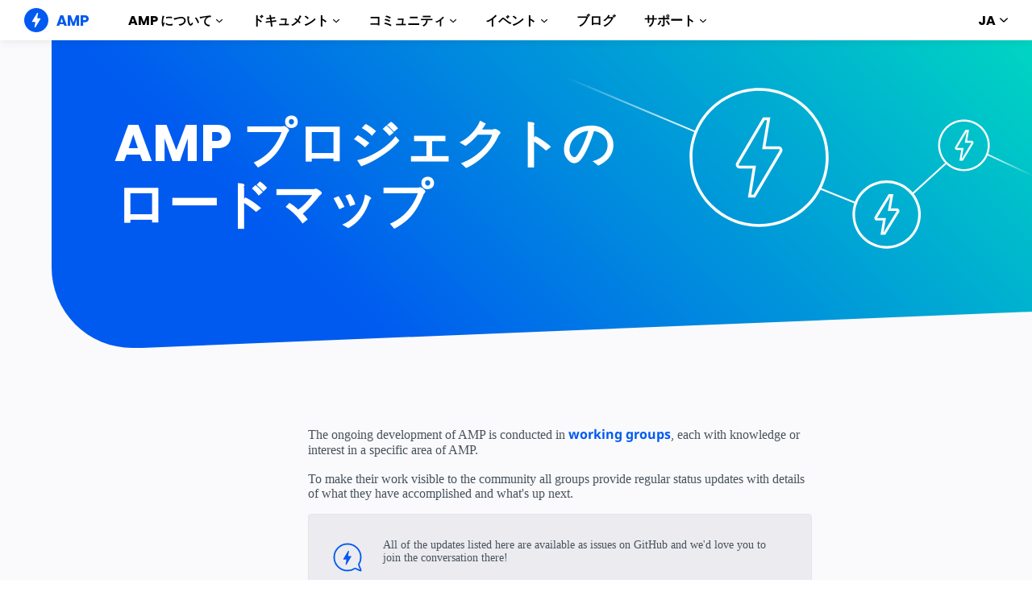

--- FILE ---
content_type: text/html; charset=UTF-8
request_url: https://amp.dev/ja/community/roadmap
body_size: 72848
content:
<!doctype html><html amp lang="ja" i-amphtml-binding i-amphtml-layout i-amphtml-no-boilerplate transformed="self;v=1"><head><meta charset="utf-8"><meta name="viewport" content="width=device-width"><link rel="preload" href="/static/fonts/poppins-v5-latin-700.woff2" as="font" crossorigin><link rel="preload" href="/static/fonts/noto-sans-v7-latin-700.woff2" as="font" crossorigin><meta name="theme-color" content="#005af0"><meta name="robots" content="noindex,follow"><meta name="twitter:card" content="summary_large_image"><meta name="twitter:title" content="Roadmap"><meta name="twitter:creator" content="@ampproject"><meta name="twitter:site" content="@ampproject"><meta name="twitter:image" content="https://amp.dev/static/img/sharing/default-600x314.png"><meta property="og:title" content="Roadmap"><meta property="og:url" content="https://amp.dev/ja/community/roadmap/"><meta property="og:image" content="https://amp.dev/static/img/sharing/default-600x314.png"><meta property="og:image:width" content="600"><meta property="og:image:height" content="314"><meta name="supported-amp-formats" content="websites,stories,ads,email"><meta name="page-locale" content="ja"><meta http-equiv="origin-trial" content="AviuuiVhVdQ3GpVtxSpyMT+XsL/qGGYmyiyLvYSKPL3rRDLipe/ard5x+DXVlrATtolwX75VtpSKc9IEzLDd4AkAAABmeyJvcmlnaW4iOiJodHRwczovL2FtcC5kZXY6NDQzIiwiZmVhdHVyZSI6IkV4cGVyaW1lbnRhbEF1dG9wbGF5RHluYW1pY0RlbGVnYXRpb24iLCJleHBpcnkiOjE1NzA1Nzg0NDF9"><style amp-runtime i-amphtml-version="012506252055000">html{overflow-x:hidden!important}html.i-amphtml-fie{height:100%!important;width:100%!important}html:not([amp4ads]),html:not([amp4ads]) body{height:auto!important}html:not([amp4ads]) body{margin:0!important}body{-webkit-text-size-adjust:100%;-moz-text-size-adjust:100%;-ms-text-size-adjust:100%;text-size-adjust:100%}html.i-amphtml-singledoc.i-amphtml-embedded{-ms-touch-action:pan-y pinch-zoom;touch-action:pan-y pinch-zoom}html.i-amphtml-fie>body,html.i-amphtml-singledoc>body{overflow:visible!important}html.i-amphtml-fie:not(.i-amphtml-inabox)>body,html.i-amphtml-singledoc:not(.i-amphtml-inabox)>body{position:relative!important}html.i-amphtml-ios-embed-legacy>body{overflow-x:hidden!important;overflow-y:auto!important;position:absolute!important}html.i-amphtml-ios-embed{overflow-y:auto!important;position:static}#i-amphtml-wrapper{overflow-x:hidden!important;overflow-y:auto!important;position:absolute!important;top:0!important;left:0!important;right:0!important;bottom:0!important;margin:0!important;display:block!important}html.i-amphtml-ios-embed.i-amphtml-ios-overscroll,html.i-amphtml-ios-embed.i-amphtml-ios-overscroll>#i-amphtml-wrapper{-webkit-overflow-scrolling:touch!important}#i-amphtml-wrapper>body{position:relative!important;border-top:1px solid transparent!important}#i-amphtml-wrapper+body{visibility:visible}#i-amphtml-wrapper+body .i-amphtml-lightbox-element,#i-amphtml-wrapper+body[i-amphtml-lightbox]{visibility:hidden}#i-amphtml-wrapper+body[i-amphtml-lightbox] .i-amphtml-lightbox-element{visibility:visible}#i-amphtml-wrapper.i-amphtml-scroll-disabled,.i-amphtml-scroll-disabled{overflow-x:hidden!important;overflow-y:hidden!important}amp-instagram{padding:54px 0px 0px!important;background-color:#fff}amp-iframe iframe{box-sizing:border-box!important}[amp-access][amp-access-hide]{display:none}[subscriptions-dialog],body:not(.i-amphtml-subs-ready) [subscriptions-action],body:not(.i-amphtml-subs-ready) [subscriptions-section]{display:none!important}amp-experiment,amp-live-list>[update]{display:none}amp-list[resizable-children]>.i-amphtml-loading-container.amp-hidden{display:none!important}amp-list [fetch-error],amp-list[load-more] [load-more-button],amp-list[load-more] [load-more-end],amp-list[load-more] [load-more-failed],amp-list[load-more] [load-more-loading]{display:none}amp-list[diffable] div[role=list]{display:block}amp-story-page,amp-story[standalone]{min-height:1px!important;display:block!important;height:100%!important;margin:0!important;padding:0!important;overflow:hidden!important;width:100%!important}amp-story[standalone]{background-color:#000!important;position:relative!important}amp-story-page{background-color:#757575}amp-story .amp-active>div,amp-story .i-amphtml-loader-background{display:none!important}amp-story-page:not(:first-of-type):not([distance]):not([active]){transform:translateY(1000vh)!important}amp-autocomplete{position:relative!important;display:inline-block!important}amp-autocomplete>input,amp-autocomplete>textarea{padding:0.5rem;border:1px solid rgba(0,0,0,.33)}.i-amphtml-autocomplete-results,amp-autocomplete>input,amp-autocomplete>textarea{font-size:1rem;line-height:1.5rem}[amp-fx^=fly-in]{visibility:hidden}amp-script[nodom],amp-script[sandboxed]{position:fixed!important;top:0!important;width:1px!important;height:1px!important;overflow:hidden!important;visibility:hidden}
/*# sourceURL=/css/ampdoc.css*/[hidden]{display:none!important}.i-amphtml-element{display:inline-block}.i-amphtml-blurry-placeholder{transition:opacity 0.3s cubic-bezier(0.0,0.0,0.2,1)!important;pointer-events:none}[layout=nodisplay]:not(.i-amphtml-element){display:none!important}.i-amphtml-layout-fixed,[layout=fixed][width][height]:not(.i-amphtml-layout-fixed){display:inline-block;position:relative}.i-amphtml-layout-responsive,[layout=responsive][width][height]:not(.i-amphtml-layout-responsive),[width][height][heights]:not([layout]):not(.i-amphtml-layout-responsive),[width][height][sizes]:not(img):not([layout]):not(.i-amphtml-layout-responsive){display:block;position:relative}.i-amphtml-layout-intrinsic,[layout=intrinsic][width][height]:not(.i-amphtml-layout-intrinsic){display:inline-block;position:relative;max-width:100%}.i-amphtml-layout-intrinsic .i-amphtml-sizer{max-width:100%}.i-amphtml-intrinsic-sizer{max-width:100%;display:block!important}.i-amphtml-layout-container,.i-amphtml-layout-fixed-height,[layout=container],[layout=fixed-height][height]:not(.i-amphtml-layout-fixed-height){display:block;position:relative}.i-amphtml-layout-fill,.i-amphtml-layout-fill.i-amphtml-notbuilt,[layout=fill]:not(.i-amphtml-layout-fill),body noscript>*{display:block;overflow:hidden!important;position:absolute;top:0;left:0;bottom:0;right:0}body noscript>*{position:absolute!important;width:100%;height:100%;z-index:2}body noscript{display:inline!important}.i-amphtml-layout-flex-item,[layout=flex-item]:not(.i-amphtml-layout-flex-item){display:block;position:relative;-ms-flex:1 1 auto;flex:1 1 auto}.i-amphtml-layout-fluid{position:relative}.i-amphtml-layout-size-defined{overflow:hidden!important}.i-amphtml-layout-awaiting-size{position:absolute!important;top:auto!important;bottom:auto!important}i-amphtml-sizer{display:block!important}@supports (aspect-ratio:1/1){i-amphtml-sizer.i-amphtml-disable-ar{display:none!important}}.i-amphtml-blurry-placeholder,.i-amphtml-fill-content{display:block;height:0;max-height:100%;max-width:100%;min-height:100%;min-width:100%;width:0;margin:auto}.i-amphtml-layout-size-defined .i-amphtml-fill-content{position:absolute;top:0;left:0;bottom:0;right:0}.i-amphtml-replaced-content,.i-amphtml-screen-reader{padding:0!important;border:none!important}.i-amphtml-screen-reader{position:fixed!important;top:0px!important;left:0px!important;width:4px!important;height:4px!important;opacity:0!important;overflow:hidden!important;margin:0!important;display:block!important;visibility:visible!important}.i-amphtml-screen-reader~.i-amphtml-screen-reader{left:8px!important}.i-amphtml-screen-reader~.i-amphtml-screen-reader~.i-amphtml-screen-reader{left:12px!important}.i-amphtml-screen-reader~.i-amphtml-screen-reader~.i-amphtml-screen-reader~.i-amphtml-screen-reader{left:16px!important}.i-amphtml-unresolved{position:relative;overflow:hidden!important}.i-amphtml-select-disabled{-webkit-user-select:none!important;-ms-user-select:none!important;user-select:none!important}.i-amphtml-notbuilt,[layout]:not(.i-amphtml-element),[width][height][heights]:not([layout]):not(.i-amphtml-element),[width][height][sizes]:not(img):not([layout]):not(.i-amphtml-element){position:relative;overflow:hidden!important;color:transparent!important}.i-amphtml-notbuilt:not(.i-amphtml-layout-container)>*,[layout]:not([layout=container]):not(.i-amphtml-element)>*,[width][height][heights]:not([layout]):not(.i-amphtml-element)>*,[width][height][sizes]:not([layout]):not(.i-amphtml-element)>*{display:none}amp-img:not(.i-amphtml-element)[i-amphtml-ssr]>img.i-amphtml-fill-content{display:block}.i-amphtml-notbuilt:not(.i-amphtml-layout-container),[layout]:not([layout=container]):not(.i-amphtml-element),[width][height][heights]:not([layout]):not(.i-amphtml-element),[width][height][sizes]:not(img):not([layout]):not(.i-amphtml-element){color:transparent!important;line-height:0!important}.i-amphtml-ghost{visibility:hidden!important}.i-amphtml-element>[placeholder],[layout]:not(.i-amphtml-element)>[placeholder],[width][height][heights]:not([layout]):not(.i-amphtml-element)>[placeholder],[width][height][sizes]:not([layout]):not(.i-amphtml-element)>[placeholder]{display:block;line-height:normal}.i-amphtml-element>[placeholder].amp-hidden,.i-amphtml-element>[placeholder].hidden{visibility:hidden}.i-amphtml-element:not(.amp-notsupported)>[fallback],.i-amphtml-layout-container>[placeholder].amp-hidden,.i-amphtml-layout-container>[placeholder].hidden{display:none}.i-amphtml-layout-size-defined>[fallback],.i-amphtml-layout-size-defined>[placeholder]{position:absolute!important;top:0!important;left:0!important;right:0!important;bottom:0!important;z-index:1}amp-img[i-amphtml-ssr]:not(.i-amphtml-element)>[placeholder]{z-index:auto}.i-amphtml-notbuilt>[placeholder]{display:block!important}.i-amphtml-hidden-by-media-query{display:none!important}.i-amphtml-element-error{background:red!important;color:#fff!important;position:relative!important}.i-amphtml-element-error:before{content:attr(error-message)}i-amp-scroll-container,i-amphtml-scroll-container{position:absolute;top:0;left:0;right:0;bottom:0;display:block}i-amp-scroll-container.amp-active,i-amphtml-scroll-container.amp-active{overflow:auto;-webkit-overflow-scrolling:touch}.i-amphtml-loading-container{display:block!important;pointer-events:none;z-index:1}.i-amphtml-notbuilt>.i-amphtml-loading-container{display:block!important}.i-amphtml-loading-container.amp-hidden{visibility:hidden}.i-amphtml-element>[overflow]{cursor:pointer;position:relative;z-index:2;visibility:hidden;display:initial;line-height:normal}.i-amphtml-layout-size-defined>[overflow]{position:absolute}.i-amphtml-element>[overflow].amp-visible{visibility:visible}template{display:none!important}.amp-border-box,.amp-border-box *,.amp-border-box :after,.amp-border-box :before{box-sizing:border-box}amp-pixel{display:none!important}amp-analytics,amp-auto-ads,amp-story-auto-ads{position:fixed!important;top:0!important;width:1px!important;height:1px!important;overflow:hidden!important;visibility:hidden}amp-story{visibility:hidden!important}html.i-amphtml-fie>amp-analytics{position:initial!important}[visible-when-invalid]:not(.visible),form [submit-error],form [submit-success],form [submitting]{display:none}amp-accordion{display:block!important}@media (min-width:1px){:where(amp-accordion>section)>:first-child{margin:0;background-color:#efefef;padding-right:20px;border:1px solid #dfdfdf}:where(amp-accordion>section)>:last-child{margin:0}}amp-accordion>section{float:none!important}amp-accordion>section>*{float:none!important;display:block!important;overflow:hidden!important;position:relative!important}amp-accordion,amp-accordion>section{margin:0}amp-accordion:not(.i-amphtml-built)>section>:last-child{display:none!important}amp-accordion:not(.i-amphtml-built)>section[expanded]>:last-child{display:block!important}
/*# sourceURL=/css/ampshared.css*/</style><script async src="https://cdn.ampproject.org/v0.mjs" type="module" crossorigin="anonymous"></script><script async nomodule src="https://cdn.ampproject.org/v0.js" crossorigin="anonymous"></script><script async src="https://cdn.ampproject.org/v0/amp-analytics-0.1.mjs" custom-element="amp-analytics" type="module" crossorigin="anonymous"></script><script async nomodule src="https://cdn.ampproject.org/v0/amp-analytics-0.1.js" crossorigin="anonymous" custom-element="amp-analytics"></script><script async src="https://cdn.ampproject.org/v0/amp-animation-0.1.mjs" custom-element="amp-animation" type="module" crossorigin="anonymous"></script><script async nomodule src="https://cdn.ampproject.org/v0/amp-animation-0.1.js" crossorigin="anonymous" custom-element="amp-animation"></script><script async src="https://cdn.ampproject.org/v0/amp-bind-0.1.mjs" custom-element="amp-bind" type="module" crossorigin="anonymous"></script><script async nomodule src="https://cdn.ampproject.org/v0/amp-bind-0.1.js" crossorigin="anonymous" custom-element="amp-bind"></script><script async src="https://cdn.ampproject.org/v0/amp-consent-0.1.mjs" custom-element="amp-consent" type="module" crossorigin="anonymous"></script><script async nomodule src="https://cdn.ampproject.org/v0/amp-consent-0.1.js" crossorigin="anonymous" custom-element="amp-consent"></script><script async src="https://cdn.ampproject.org/v0/amp-geo-0.1.mjs" custom-element="amp-geo" type="module" crossorigin="anonymous"></script><script async nomodule src="https://cdn.ampproject.org/v0/amp-geo-0.1.js" crossorigin="anonymous" custom-element="amp-geo"></script><script async src="https://cdn.ampproject.org/v0/amp-install-serviceworker-0.1.mjs" custom-element="amp-install-serviceworker" type="module" crossorigin="anonymous"></script><script async nomodule src="https://cdn.ampproject.org/v0/amp-install-serviceworker-0.1.js" crossorigin="anonymous" custom-element="amp-install-serviceworker"></script><script async src="https://cdn.ampproject.org/v0/amp-position-observer-0.1.mjs" custom-element="amp-position-observer" type="module" crossorigin="anonymous"></script><script async nomodule src="https://cdn.ampproject.org/v0/amp-position-observer-0.1.js" crossorigin="anonymous" custom-element="amp-position-observer"></script><link rel="shortcut icon" href="/static/img/favicon.png"><link rel="canonical" href="https://amp.dev/ja/community/roadmap/"><link rel="alternate" hreflang="x-default" href="https://amp.dev/community/roadmap/"><link rel="alternate" hreflang="en" href="https://amp.dev/community/roadmap/"><link rel="alternate" hreflang="de" href="https://amp.dev/de/community/roadmap/"><link rel="alternate" hreflang="fr" href="https://amp.dev/fr/community/roadmap/"><link rel="alternate" hreflang="ar" href="https://amp.dev/ar/community/roadmap/"><link rel="alternate" hreflang="es" href="https://amp.dev/es/community/roadmap/"><link rel="alternate" hreflang="it" href="https://amp.dev/it/community/roadmap/"><link rel="alternate" hreflang="id" href="https://amp.dev/id/community/roadmap/"><link rel="alternate" hreflang="ko" href="https://amp.dev/ko/community/roadmap/"><link rel="alternate" hreflang="pt_BR" href="https://amp.dev/pt_br/community/roadmap/"><link rel="alternate" hreflang="ru" href="https://amp.dev/ru/community/roadmap/"><link rel="alternate" hreflang="tr" href="https://amp.dev/tr/community/roadmap/"><link rel="alternate" hreflang="zh_CN" href="https://amp.dev/zh_cn/community/roadmap/"><link rel="alternate" hreflang="pl" href="https://amp.dev/pl/community/roadmap/"><link rel="alternate" hreflang="vi" href="https://amp.dev/vi/community/roadmap/"><title>Roadmap - amp.dev</title><script type="application/ld+json">{"@context":"http://schema.org","@type":"Webpage","url":"https://amp.dev/ja/community/roadmap/ ","name":"amp.dev","headline":"Roadmap","mainEntityOfPage":{"@type":"WebPage","@id":"https://amp.dev"},"publisher":{"@type":"Organization","name":"AMP Project","logo":{"url":"https://amp.dev/static/img/icons/icon-512x512.png","width":512,"height":512,"@type":"ImageObject"}},"image":{"@type":"ImageObject","url":"https://amp.dev/static/img/sharing/default-600x314.png","width":600,"height":314}}</script><style amp-custom>.ap-a-pill{display:inline-block;margin:5px;padding:5px 10px;border:none;border-radius:25px;background:var(--background-color,#fff);line-height:1.6rem;font-weight:400;color:#48525c;font-size:.875rem;font-weight:700;box-shadow:0 10px 25px 0 rgba(0,0,0,.15);color:var(--color,#8c8f94);font-family:Noto Sans,system;transition:background-color .2s ease-in,color .2s ease-in,box-shadow .25s ease-in;cursor:pointer}@media(min-width:550px){.ap-a-pill{padding:5px 20px;margin:5px 10px}}@media(min-width:768px){.ap-a-pill{margin:5px;padding:5px 20px}}.ap-a-pill.filtered,.ap-a-pill:hover{box-shadow:0 2px 5px 0 rgba(0,0,0,.15);background:#005af0;color:#fff}.ap-a-pill-link{color:#005af0}.ap-a-pill-small{padding:2px 12px}.ap-a-pill-flat{box-shadow:none;background-color:#ebebf0}.ap-a-pill-meta{box-shadow:none;background-color:#48525c;color:#fff;pointer-events:none}.ap-a-pill-bento{background-color:#d45a5a;color:#fff}@font-face{font-family:system;font-style:normal;font-weight:300;src:local(".SFNSText-Light"),local(".HelveticaNeueDeskInterface-Light"),local(".LucidaGrandeUI"),local("Ubuntu Light"),local("Segoe UI Light"),local("Roboto-Light"),local("DroidSans"),local("Tahoma")}@font-face{font-family:system;font-style:italic;font-weight:300;src:local(".SFNSText-LightItalic"),local(".HelveticaNeueDeskInterface-Italic"),local(".LucidaGrandeUI"),local("Ubuntu Light Italic"),local("Segoe UI Light Italic"),local("Roboto-LightItalic"),local("DroidSans"),local("Tahoma")}@font-face{font-family:system;font-style:normal;font-weight:400;src:local(".SFNSText-Regular"),local(".HelveticaNeueDeskInterface-Regular"),local(".LucidaGrandeUI"),local("Ubuntu"),local("Segoe UI"),local("Roboto-Regular"),local("DroidSans"),local("Tahoma")}@font-face{font-family:system;font-style:italic;font-weight:400;src:local(".SFNSText-Italic"),local(".HelveticaNeueDeskInterface-Italic"),local(".LucidaGrandeUI"),local("Ubuntu Italic"),local("Segoe UI Italic"),local("Roboto-Italic"),local("DroidSans"),local("Tahoma")}@font-face{font-family:system;font-style:normal;font-weight:500;src:local(".SFNSText-Medium"),local(".HelveticaNeueDeskInterface-MediumP4"),local(".LucidaGrandeUI"),local("Ubuntu Medium"),local("Segoe UI Semibold"),local("Roboto-Medium"),local("DroidSans-Bold"),local("Tahoma Bold")}@font-face{font-family:system;font-style:italic;font-weight:500;src:local(".SFNSText-MediumItalic"),local(".HelveticaNeueDeskInterface-MediumItalicP4"),local(".LucidaGrandeUI"),local("Ubuntu Medium Italic"),local("Segoe UI Semibold Italic"),local("Roboto-MediumItalic"),local("DroidSans-Bold"),local("Tahoma Bold")}@font-face{font-family:system;font-style:normal;font-weight:700;src:local(".SFNSText-Bold"),local(".HelveticaNeueDeskInterface-Bold"),local(".LucidaGrandeUI"),local("Ubuntu Bold"),local("Roboto-Bold"),local("DroidSans-Bold"),local("Segoe UI Bold"),local("Tahoma Bold")}@font-face{font-family:system;font-style:italic;font-weight:700;src:local(".SFNSText-BoldItalic"),local(".HelveticaNeueDeskInterface-BoldItalic"),local(".LucidaGrandeUI"),local("Ubuntu Bold Italic"),local("Roboto-BoldItalic"),local("DroidSans-Bold"),local("Segoe UI Bold Italic"),local("Tahoma Bold")}@font-face{font-family:Noto Sans;font-style:normal;font-weight:400;font-display:optional;src:local("Noto Sans"),local("NotoSans"),url(https://amp.dev/static/fonts/noto-sans-v7-latin-regular.woff2) format("woff2"),url(https://amp.dev/static/fonts/noto-sans-v7-latin-regular.woff) format("woff")}@font-face{font-family:Noto Sans;font-style:normal;font-weight:700;font-display:optional;src:local("Noto Sans Bold"),local("NotoSans-Bold"),url(https://amp.dev/static/fonts/noto-sans-v7-latin-700.woff2) format("woff2"),url(https://amp.dev/static/fonts/noto-sans-v7-latin-700.woff) format("woff")}@font-face{font-family:Poppins;font-style:normal;font-weight:700;font-display:optional;src:local("Poppins Bold"),local("Poppins-Bold"),url(https://amp.dev/static/fonts/poppins-v5-latin-700.woff2) format("woff2"),url(https://amp.dev/static/fonts/poppins-v5-latin-700.woff) format("woff")}@font-face{font-family:Fira Mono;font-style:normal;font-weight:400;font-display:optional;src:local("Fira Mono"),local("FiraMono"),url(https://amp.dev/static/fonts/fira-mono-v7-latin-500.woff2) format("woff2"),url(https://amp.dev/static/fonts/fira-mono-v7-latin-500.woff) format("woff")}*{box-sizing:border-box}body,html{padding:0;margin:0;min-width:240px;color:#48525c;background-color:#fff;font-size:16px;font-family:Noto Sans,system;overflow-x:hidden;-webkit-font-smoothing:antialiased;-moz-osx-font-smoothing:grayscale;touch-action:manipulation}@media(max-width:240px){body,html{font-size:14px}}body>*>:not(.ap-o-code-preview)>*>.amp-carousel-button{width:3em;height:3em;border-radius:50%;box-shadow:0 10px 15px 0 rgba(0,0,0,.4);transition:.4s;background-color:#fff;position:relative;box-sizing:border-box;margin:1em;border-style:none;background-position:50% 50%;background-repeat:no-repeat;z-index:10;pointer-events:all}body>*>:not(.ap-o-code-preview)>*>.amp-carousel-button-prev{background-image:url("data:image/svg+xml;charset=utf-8,%3Csvg xmlns='http://www.w3.org/2000/svg' width='18' height='18' fill='%23005AF0'%3E%3Cpath d='M15 8.25H5.87l4.19-4.19L9 3 3 9l6 6 1.06-1.06-4.19-4.19H15v-1.5z'/%3E%3C/svg%3E")}body>*>:not(.ap-o-code-preview)>*>.amp-carousel-button-next{background-image:url("data:image/svg+xml;charset=utf-8,%3Csvg xmlns='http://www.w3.org/2000/svg' width='18' height='18' fill='%23005AF0' %3E%3Cpath d='M9 3L7.94 4.06l4.19 4.19H3v1.5h9.13l-4.19 4.19L9 15l6-6z'/%3E%3C/svg%3E")}body>*>:not(.ap-o-code-preview)>*>.amp-carousel-button:hover{cursor:pointer;box-shadow:0 20px 30px 0 rgba(0,0,0,.2);background-color:#fff}:target:before{content:"";display:block;visibility:hidden;height:120px;margin-top:-120px}@media(min-width:1024px){h1:target:before{height:75px;margin-top:-75px}h2:target:before{height:81px;margin-top:-81px}h3:target:before{height:87px;margin-top:-87px}h4:target:before{height:90px;margin-top:-90px}h5:target:before{height:93px;margin-top:-93px}h6:target:before{height:97px;margin-top:-97px}}h1,h2,h3,h4,h5{margin-top:1.5rem;margin-bottom:.75em;font-family:Poppins,system;font-weight:700;line-height:1.2em;color:#20202a}h1{font-size:2.2rem;margin-top:3rem}section.-t h1:first-of-type{margin-top:0}@media(min-width:768px){section.-t h1:first-of-type{margin-bottom:2rem}}h2{font-size:1.8rem;margin-top:2rem}h3{font-size:1.414rem;margin-top:1.8rem}h4{font-size:1.2rem}h5{font-size:1rem}.-t .intro,.ap--section .intro{font-size:1rem;padding:0}.-t .intro *,.ap--section .intro *{font-size:inherit}.-t p,.ap--section p{line-height:1.6rem;font-weight:400;color:#48525c;display:block;margin-top:1.1em;margin-bottom:0;font-size:1rem}.-t p small,.ap--section p small{font-size:.875rem}.-t code,.ap--section code{display:inline;padding:2px 4px;font-family:Fira Mono,monospace;font-weight:500;word-break:normal;color:#000;background-color:#e2e5e6;font-size:.9em}.-t code,.-t p,.ap--section code,.ap--section p{overflow-wrap:break-word}.-t a,.ap--section a{position:relative;z-index:10}.-t a code,.ap--section a code{color:#005af0;z-index:-1}.-t pre,.ap--section pre{font-family:Fira Mono,monospace;font-weight:500;font-size:1rem;white-space:pre-wrap}.-t>ol,.-t>ul,.ap--section>ol,.ap--section>ul{line-height:1.6rem;font-weight:400;color:#48525c;display:block;padding-left:2em;margin:1.5em 0}.-t>ol ol,.-t>ol ul,.-t>ul ol,.-t>ul ul,.ap--section>ol ol,.ap--section>ol ul,.ap--section>ul ol,.ap--section>ul ul{padding-left:2em;margin:0}.-t>ol li,.-t>ul li,.ap--section>ol li,.ap--section>ul li{padding-left:.5em}.-t>ol li p,.-t>ul li p,.ap--section>ol li p,.ap--section>ul li p{font-size:1em}.-t figure figcaption,.ap--section figure figcaption{line-height:1.6rem;font-weight:400;color:#48525c;font-size:.8125rem;margin-top:.3em}.-t hr,.ap--section hr{height:1px;margin:.75em 0;background-color:#ebebf0;border:none}.-n{display:flex;align-items:center;text-decoration:none;padding:0 0 1.5em;margin:0}.-r{line-height:1.6rem;font-weight:400;color:#48525c;font-size:.875rem;font-weight:700;color:#005af0;line-height:1.3;transition:transform .3s ease}.-i{fill:#005af0;padding:.438em 0;margin-bottom:auto;margin-right:.625em;box-sizing:initial;transition:transform .3s ease}.-n:hover .-i,.-n:hover .-r{transform:translateX(10px)}.-s{border-bottom:1px solid #ebebf0}.-s .-r{font-size:1rem;font-family:Poppins,system;font-weight:700;color:#000;padding-left:10px}.-s .-i{width:1.375em;height:1.375em;fill:#fff;background-color:#005af0;overflow:hidden;padding:.563em}.-s .-i,.-s:hover .-i{box-shadow:0 10px 20px 0 rgba(0,0,0,.25)}.-s:hover .-i svg{animation:duepduep .3s ease}a{font-weight:700;text-decoration:none;color:#005af0}a code{display:inline;padding:2px 4px;font-family:Fira Mono,monospace;font-weight:500;word-break:normal;color:#000;background-color:#e2e5e6;font-size:.9em;color:#005af0}.ap-a-ico{display:flex;font-size:medium;box-sizing:initial;justify-content:center;width:1em;height:1em}.ap-a-btn{font-family:Poppins,system;font-weight:700;line-height:1.2em;color:#20202a;font-size:1em;color:#fff;display:inline-block;max-width:100%;width:auto;height:auto;padding:.75em 1.75em;margin:0;text-decoration:none;text-align:center;border-radius:3px;background-color:#005af0;border:none;cursor:pointer;box-shadow:0 15px 35px -5px rgba(0,0,0,.25);transition:transform .3s ease,box-shadow .3s ease}.ap-a-btn:hover{transform:translateY(-.125em);box-shadow:0 25px 20px -15px rgba(0,0,0,.15)}@media(min-width:768px){.ap-a-btn{padding:1em 2em}}.-o{right:20px;left:auto;bottom:20px;width:calc(100% - 40px);padding:15px;line-height:1.6rem;font-weight:400;color:#48525c;font-size:.875rem;background-color:#fff;box-shadow:0 15px 30px 0 rgba(0,0,0,.15);border-radius:8px}@media(min-width:768px){.-o{max-width:500px}}.-u{position:absolute;right:15px;top:15px;-webkit-appearance:none;background-color:transparent;border:none;padding:0}.-u svg{width:10px;height:10px}.-o button{cursor:pointer}.ap--footer{position:relative;z-index:15;padding:3em 0 2em;line-height:1.6rem;font-weight:400;color:#48525c;font-size:1rem;color:#fff;background:linear-gradient(45deg,#48525c,#20202a)}.-a{width:100%;max-width:1440px;padding:0 20px;margin:0 auto}.-f{padding-bottom:4em}@media(min-width:768px){.-f{display:flex;align-items:center}}.-l{display:flex;flex-direction:column;margin-left:auto}@media(min-width:1024px){.-l{flex-direction:row}}.-c{margin:3em 2em 1em 0;color:#fff}@media(min-width:768px){.-c{margin:auto 2em auto 1em}}.-h{display:flex;list-style:none;padding:0;margin:0}.-p{flex:1 0 auto}@media(min-width:768px){.-p{margin:16px}}.-d{width:2.5em;height:2.5em;fill:#fff}@media(max-width:240px){.-d{font-size:14px}}@media(min-width:768px){.-v{display:grid;grid-gap:30px;grid-template-columns:repeat(12,1fr)}}.-m{flex:1 1 100%}.-m:nth-child(odd){grid-column:span 3}@media(max-width:1023px){.-m:nth-child(odd){grid-column:span 6}}.-m:nth-child(2n+2){grid-column:span 3}@media(max-width:1023px){.-m:nth-child(2n+2){grid-column:span 6}}.-g{color:#fff}.-y{list-style:none;padding:0}@media(min-width:768px){.-y+.-g{margin-top:2.5em}}.-b{position:relative}.-w{padding-left:35px;font-size:.8125rem;color:#fff}.-x{position:absolute;left:10px;top:8px;width:12px;height:12px;fill:#fff}.-k{display:flex;flex-direction:column;padding-top:4em}@media(min-width:768px){.-k{flex-direction:row;align-items:flex-end}}.-_{width:50%;max-width:200px;margin-bottom:40px;margin-right:auto}@media(min-width:768px){.-_{margin-bottom:0}}.-j{list-style:none;padding:0;margin:0}.-q{display:inline-block;margin-right:1em}.-z{font-size:.8125rem;font-weight:400;color:#fff}.-te{display:block;font-size:.875rem;margin-top:2em;color:#e2e5e6}.-te a{color:#fafafc}.ap-o-filter-bubbles-list{grid-column:7/19;display:flex;flex-wrap:wrap;padding:15px 0;margin:0 -10px}@media(min-width:550px){.ap-o-filter-bubbles-list{padding:30px 10px;margin:0;width:auto}}@media(min-width:768px){.ap-o-filter-bubbles-list{padding:30px 0}}.ap-m-tip{display:flex;padding:15px;margin-bottom:20px;border-radius:4px;background-color:#ebebf0;border:1px solid #e2e5e6}@media(min-width:768px){.ap-m-tip{padding:30px}}.ap-m-tip code{white-space:normal}.ap-m-tip-icon{width:36px;height:36px;margin-top:5px;margin-right:14px}@media(min-width:768px){.ap-m-tip-icon{margin-right:26px}}.ap-m-tip-content{font-size:.875rem;min-width:0}.ap-m-tip-content h4{font-size:1rem;margin:0 0 .75em}.ap-m-tip-content ol,.ap-m-tip-content p,.ap-m-tip-content ul{font-size:.875rem}.ap-m-tip-content ol:first-child,.ap-m-tip-content p:first-child,.ap-m-tip-content ul:first-child{margin-top:0}.-is{overflow:hidden}.-i_{background:linear-gradient(225deg,#00dcc0,#005af0 75%);grid-column:1/-1;position:relative;width:100%;margin-left:30px;border-bottom-left-radius:4em;-webkit-clip-path:polygon(0 0,100% 0,100% calc(100% - 2em),4em 100%,0 100%);clip-path:polygon(0 0,100% 0,100% calc(100% - 2em),4em 100%,0 100%)}@media(min-width:768px){.-i_{margin-left:64px;border-bottom-left-radius:6.25em;-webkit-clip-path:polygon(0 0,100% 0,100% calc(100% - 3em),6.25em 100%,0 100%);clip-path:polygon(0 0,100% 0,100% calc(100% - 3em),6.25em 100%,0 100%)}}.-i_ div.-tc{padding:0 2em}@media(min-width:768px){.-i_ div.-tc{padding:0 2.5em;margin-left:-64px}}.-ij{position:relative;margin:10vw 0 22vw}@media(min-width:768px){.-ij{grid-column:3/13;margin:7vw 0 11vw 3em}}@media(min-width:1024px){.-ij{grid-column:3/19;margin-left:5em}}@media(min-width:1280px){.-ij{grid-column:3/16}}.-iq{fill:#fff;display:flex;font-size:medium;box-sizing:initial;justify-content:center;width:1.375em;height:1.375em;position:absolute;left:0;bottom:calc(100% + 1em);padding:.5em;border:1px solid #fff;border-radius:50%}@media(min-width:768px){.-iq{left:auto;bottom:auto;right:calc(100% + .75em);top:-.6em}}@media(min-width:1024px){.-iq{width:3em;height:3em;right:calc(100% + 1em);top:-1.5em;padding:1em;border-width:2px}}.-iz{font-family:Poppins,system;font-weight:700;line-height:1.2em;color:#20202a;font-size:1.65rem;color:#fff;margin:0}@media(min-width:768px){.-iz{font-size:2.125rem}}@media(min-width:1024px){.-iz{font-size:4rem}}@media(min-width:768px){.-iz br{display:none}}.-se{line-height:1.6rem;font-weight:400;color:#48525c;font-size:1rem;color:#fff;margin-top:0;margin-bottom:.75em}@media(min-width:768px){.-se{font-size:.875rem}}@media(min-width:1024px){.-se{font-size:1.125rem}}.-st{color:#005af0;background-color:#fff;margin-top:20px}.ap--main>.-tf:first-child{padding-top:54px;padding-bottom:3rem}.-up{padding:0 15px;background:#fafafc}@media(min-width:768px){.-up{display:grid;grid-template-columns:repeat(24,1fr);grid-gap:30px;max-width:1920px;margin:auto;padding:0}.-up .-is{grid-column:1/25}}.-up .-is.-tc{width:calc(100% + 30px);margin:0 -15px}@media(min-width:768px){.-up .-is.-tc{width:100%;margin:0}}.-up .-is .-i_{margin-bottom:50px}.-up .-is .-ij{margin:15em 0 2em}@media(min-width:768px){.-up .-is .-ij{margin:7vw 0 11vw}}.-up .-is .-ud{position:absolute;top:0;right:0;width:100%;height:100%}@media(min-width:768px){.-up .-is .-ud{width:56%}}@media(min-width:1024px){.-up .-is .-ud{width:45%}}@media(min-width:768px){.-up .-is+.-t{margin-top:-15%}}.-up .-is+.-t h1{font-size:2.125rem}@media(min-width:768px){.-up .-is+.-t h1{font-size:2.125rem}}@media(min-width:1024px){.-up .-is+.-t h1{font-size:4.5rem}}.-up .-tc{position:relative;display:flex;flex-wrap:wrap;width:100%;padding:0;margin-left:auto;margin-right:auto;max-width:1920px}@media(max-width:767px){.-up .-tc>div,.-up .-tc section{min-width:0}}@media(min-width:768px){.-up .-tc{display:grid;grid-gap:30px;grid-template-columns:repeat(24,minmax(0,1fr));padding:0}}.-up .-t{grid-column:1;position:relative;width:100%;max-width:600px;margin:0 auto}@media(min-width:768px){.-up .-t{grid-column:9/25}}@media(min-width:1024px){.-up .-t{grid-column:7/25}.-up .-t p.limit{max-width:70%}}.-uv{margin-bottom:0}.-um{margin-left:17px}@media(min-width:768px){.-um{margin-left:0}.-uv{grid-column:3/22}}@media(min-width:1024px){.-uv{grid-column:8/20}.-uv h4{display:none}}@media(min-width:1920px){.-uv{grid-column:8/18}}.-ug{grid-column:3/23;display:flex;flex-wrap:wrap;padding-top:50px;margin-bottom:50px}@media(min-width:768px){.-ug{padding-top:60px}}@media(min-width:1024px){.-ug{grid-column:8/23}}@media(min-width:1920px){.-ug{grid-column:8/20}}.-uy{margin-top:0}.-ub{display:flex;flex-wrap:wrap}.-ub .ap-a-pill-text{color:#91979d}.-ub .ap-a-pill.active,.-ub .ap-a-pill:hover{background-color:currentColor}.-ub .ap-a-pill.active .ap-a-pill-text,.-ub .ap-a-pill:hover .ap-a-pill-text{color:#fff}.-uw{position:relative;grid-column:2/23}@media(min-width:768px){.-uw{grid-column:2/24;display:flex}}@media(min-width:1280px){.-uw{grid-column:3/23}}@media(min-width:1920px){.-uw{grid-column:4/20}}.-ux{display:none;width:20%}@media(min-width:768px){.-ux{display:block}}.-uk{position:sticky;top:50px;padding-top:40px;margin-bottom:368px}.-u_{position:relative;display:flex;justify-content:space-between;align-items:center;width:100%;padding:0;border:0;background:transparent}.-uj{margin:18px 0;font-size:22px;white-space:nowrap;cursor:pointer}@media(min-width:1024px){.-uj{margin:15px 0;font-size:28px}}.-uq{flex:1 0 auto;height:2px;margin-left:20px;opacity:0;background:#e2e5e6}.-uz{margin-bottom:100px}@media(min-width:768px){.-uz{margin-left:-2px;width:80%}}.-ae{position:relative;padding-top:20px}.-ae:first-child{padding-top:0}@media(min-width:768px){.-ae:first-child{padding-top:20px}}.-ae:last-child .-at{display:none}@media(min-width:768px){.-an{position:absolute;top:-50px;height:calc(90vh - 210px)}}.-an h3{font-size:28px;opacity:.2}@media(min-width:768px){.-an h3{display:none}}.-ar{position:absolute;top:-50px;height:50px}.-ai{display:none;position:absolute;left:0;top:70px;background:#e2e5e6}@media(min-width:768px){.-ai{display:flex}}.-at{width:2px;height:100%}.-as{width:7%;height:2px}.-ao{height:14px;width:14px;margin-left:-6px;margin-top:-6px;border-radius:7px;border:4px solid #fafafc;background:#e2e5e6}.-au{position:relative;min-height:200px;padding:15px 15px 8px 20px;overflow:hidden;border-radius:8px;border:2px solid #e2e5e6;transition:transform .25s ease-in,background .25s ease-in,box-shadow .3s ease-in,border-color .3s ease-in}@media(min-width:768px){.-au{margin-left:auto;width:93%;padding:30px 30px 30px 50px}.-au:hover{transform:translateY(-.125em);border-color:transparent;background:#fff;box-shadow:0 15px 30px 0 rgba(0,0,0,.15)}.-au:hover:after{background:linear-gradient(180deg,hsla(0,0%,100%,0),#fff 65%)}.-aa{position:absolute;top:0;left:0;height:100%;width:8px}}.-au li,.-au p{font-size:14px;line-height:23px}.-af{position:relative;cursor:pointer}.-al{margin:5px 0;font-size:22px}.-ac{font-size:12px;color:#48525c}.-ah{position:absolute;display:flex;justify-content:flex-end;top:0;right:0;width:100%;height:100%;padding:17px;transition:transform .2s ease-out;cursor:pointer}@media(min-width:768px){.-ah{padding:30px}}.-ah svg{width:21px;height:21px;margin-top:5px;fill:#48525c;transition:transform .25s cubic-bezier(0,0,.3,1)}.-ap{position:relative;height:7em;overflow:hidden;margin-top:15px;border-top:1px solid #e2e5e6;display:flex;flex-direction:column}@media(min-width:768px){.-ap{flex-direction:row;height:8em}}.-ad{padding-right:5px}@media(min-width:768px){.-ad{padding-right:20px;width:50%}}.-ad .-n{margin-top:25px}.-ap h1,.-ap h2,.-ap h3{margin:20px 0 7px;font-size:16px;color:#48525c}.-ap ol,.-ap ul{padding-left:18px;margin:0}.-ap li,.-ap p{margin:0;line-height:2}.-ap code{font-family:Fira Mono,monospace;font-weight:500;display:inline;padding:2px 4px;color:#000;background:#e2e5e6;font-size:.9em}.-au:after{content:"";position:absolute;bottom:0;left:8px;width:100%;height:80px;background:linear-gradient(180deg,rgba(250,250,252,0),#fafafc 65%)}@media(min-width:768px){.-ae.expanded .-au{transform:translateY(-.125em);border-color:transparent;background:#fff;box-shadow:0 15px 30px 0 rgba(0,0,0,.15)}}.-ae.expanded .-ah{height:100px}.-ae.expanded .-ah svg{transform:rotate(180deg)}.-ae.expanded .-ap{height:auto}.-ae.expanded .-au:after{display:none}.ap-o-burger-menu{display:none;position:fixed;top:0;left:0;width:100vw;height:100vh;padding:110px 20px 80px;z-index:16;background-color:#fff}@media(max-width:240px){.ap-o-burger-menu{padding:37px 20px 0}.has-banner~.ap-o-burger-menu{padding:calc(37px + 31px) 0 0 20px}}.ap-o-burger-menu-label{position:fixed;z-index:1001;top:12px;right:20px;cursor:pointer}.ap-o-burger-menu-label.mainmenuopen{z-index:1004}.has-banner+.ap-o-burger-menu-label{top:calc(12px + 31px)}.amp-hidden+.has-banner+.ap-o-burger-menu-label,amp-user-notification[hidden]+.has-banner+.ap-o-burger-menu-label{top:12px}@media(min-width:768px){.ap-o-burger-menu-label{right:30px}}@media(min-width:1024px){.ap-o-burger-menu-label{display:none}}.ap-o-burger-menu-icon{width:30px;height:30px}@media(min-width:1024px){.ap-o-burger-menu{display:none}}.ap-o-burger-menu.mainmenuopen{display:block;z-index:1003}.ap-o-burger-menu.mainmenuopen~.ap--main{max-height:calc(100vh - 55px)}.has-banner+.ap-o-burger-menu.mainmenuopen~.ap--main{max-height:calc(100vh - 55px - 31px)}.ap-o-burger-menu.mainmenuopen~.ap--footer{display:none}.-th{list-style:none;display:flex;flex-direction:column;height:100%;margin:1rem 0 0;padding:0;overflow-y:auto;-webkit-overflow-scrolling:touch}@media(max-width:240px){.-th{padding:1rem 0}}.-th .-th{margin-top:1rem}.-th .-th .-tp:last-child{margin-bottom:0}.-tp{margin-bottom:1rem;position:relative}.-tp:last-child{margin-top:auto}.-tp ul{display:none}.-td{position:absolute;left:0;top:0;width:100%;height:36px;padding:0;margin:0;background:none transparent;border:none;cursor:pointer;-webkit-appearance:none}.-td:focus{outline:5px auto -webkit-focus-ring-color}.-td:checked~ul{display:block}.-td:checked+.nav-icon .ap-a-ico{transform:rotate(0)}.-td+.nav-icon .ap-a-ico{display:inline-block;transform:rotate(-90deg)}.-tp .ap-a-ico{height:.6em;margin-bottom:.3em;margin-left:.3em;width:.6em}.-tv{position:relative;margin-right:20px;padding-bottom:10px;display:none}@media(max-width:240px){.-tv{margin-right:0}}@media(min-width:1024px){.-tv{margin-right:0;padding-right:30px;display:block}}.-tm{display:flex;align-items:center;font-size:11px;border:none;background:0 0}.-tm:hover{color:#005af0}.-tg{position:absolute;left:0;top:0;width:100%;height:100%;margin:0;padding:0;border:0;-webkit-appearance:none}@media(min-width:1024px){.-tg{width:calc(100% - 30px)}}.-ty{width:10px;height:10px;margin-left:5px}.-tb{list-style:none;display:none;position:absolute;right:15%;margin:0;padding:2px 8px;background:#fff;box-shadow:0 2px 10px 0 rgba(0,0,0,.07)}@media(max-width:240px){.-tb{overflow:auto;max-height:calc(100vh - 55px - 31px)}}.-tb:hover,.-tg:checked~.-tb,.-tg:hover~.-tb,.-tv .-tw{display:block}.-tb:focus-within{display:block}.mainmenuopen .-tv{display:block}.-tw{font-family:Poppins,system;font-weight:700;font-size:1.5em;color:#000}@media(min-width:1024px){.-tw{font-size:1rem}}.-tx{line-height:1.6rem;font-weight:400;color:#48525c;font-size:1rem}@media(min-width:1024px){.-tx{font-size:.875rem}}.-tx.active{text-decoration:underline}.-tw:hover{color:#005af0}.-tw.active{font-weight:700;color:#005af0}.ap--header{width:100%;max-width:2020px;margin:0 auto;position:-webkit-sticky;position:sticky;top:0;z-index:1001;background-color:#fff;box-shadow:0 2px 10px 0 rgba(0,0,0,.07)}.ap--header.mainmenuopen{z-index:1004}.ap--header.mainmenuopen~.ap--main{max-width:100vw;overflow-x:hidden}@media(min-width:1024px){.ap--header{top:0}.ap--header.has-banner{top:-31px}}.ap-o-header{display:flex;flex-direction:row;flex-wrap:nowrap;align-items:center;max-width:1460px;padding:10px 0 0 20px;margin:0 auto}@media(min-width:1024px){.ap-o-header{display:flex;padding-left:30px}}.ap-o-header-home{position:-webkit-sticky;position:sticky;top:10px;display:flex;align-items:center;margin-right:auto;padding-bottom:10px;overflow:hidden}.ap-o-header-home-logo{height:30px;margin-right:6px;width:30px}.ap-o-header-home-sub-title,.ap-o-header-home-title{margin-left:4px;font-family:Poppins,system;font-weight:700;font-size:1.5em;color:#005af0}@media(min-width:1024px){.ap-o-header-home-sub-title,.ap-o-header-home-title{font-size:1.125rem}}.ap-o-header-home-sub-title{color:#000;white-space:nowrap;text-overflow:ellipsis;overflow:hidden}.ap-o-header-main{display:none;flex:1 1 auto;padding:0 30px}@media(min-width:1024px){.ap-o-header-main{display:flex}}.ap-o-header-main-item{position:relative;display:flex;align-items:center;margin:0 18px -5px}.ap-o-header-main-link{display:flex;align-items:center;padding:0 0 14px;border:0;background:0 0}.ap-o-header-main-link-icon{font-size:8px;margin-left:5px;transform:rotate(0);transition:transform .2s ease}.ap-o-header-flyout:hover,.ap-o-header-main-link:focus~.ap-o-header-flyout,.ap-o-header-main-link:hover~.ap-o-header-flyout{opacity:1;pointer-events:all;transition:opacity .2s ease}.ap-o-header-flyout:focus-within{opacity:1;pointer-events:all;transition:opacity .2s ease}.ap-o-header-flyout{box-shadow:0 10px 25px 0 rgba(0,0,0,.2);position:absolute;top:95%;left:0;margin:0;padding:0 0 10px;pointer-events:none;opacity:0;list-style:none;background:#fff;border-radius:0 0 4px 4px;transition:opacity .2s ease}.ap-o-header-flyout:before{content:"";display:block;background:linear-gradient(180deg,rgba(0,0,0,.07) 0,hsla(0,0%,100%,.07));height:8px;margin-bottom:10px}.ap-o-header-flyout-item-secondary{margin:20px 0;white-space:nowrap;min-width:200px}.ap-o-header-flyout-item-secondary a:hover{color:#005af0}.ap-o-header-flyout-item-title{line-height:1.6rem;font-weight:400;color:#48525c;font-size:.875rem;font-family:Poppins,system;font-weight:700;color:#000;line-height:1.4em}.ap-o-header-flyout-item-title.secondary{padding:0 15px}.ap-o-header-flyout-item-description{line-height:1.6rem;font-weight:400;color:#48525c;font-size:.8125rem;opacity:.75;line-height:1.25em}.ap-o-header-flyout-primary-item{position:relative;width:300px}.ap-o-header-flyout-primary-item:hover .ap-o-header-flyout-primary-item-link{box-shadow:0 10px 25px 0 rgba(0,0,0,.2);background-color:#005af0}.ap-o-header-flyout-primary-item:hover .ap-o-header-flyout-primary-item-link-info>*{color:#fff}.ap-o-header-flyout-primary-item:hover .ap-o-header-flyout-primary-item-link-info-stories .ap-o-header-flyout-item-description,.ap-o-header-flyout-primary-item:hover .ap-o-header-flyout-primary-item-link-info-stories .ap-o-header-flyout-item-title{color:#20202a}.ap-o-header-flyout-primary-item:hover .ap-o-header-flyout-primary-item-link-info-email .ap-o-header-flyout-item-description,.ap-o-header-flyout-primary-item:hover .ap-o-header-flyout-primary-item-link-info-email .ap-o-header-flyout-item-title{color:#20202a}.ap-o-header-flyout-primary-item:hover .ap-o-header-flyout-primary-item-link-icon{fill:#fff}.ap-o-header-flyout-primary-item:hover .ap-o-header-flyout-primary-item-link-icon.email,.ap-o-header-flyout-primary-item:hover .ap-o-header-flyout-primary-item-link-icon.stories{fill:#20202a}.ap-o-header-flyout-primary-item:hover .ap-o-header-flyout-primary-item-link.websites{background:linear-gradient(225deg,#00dcc0,#005af0 75%)}.ap-o-header-flyout-primary-item:hover .ap-o-header-flyout-primary-item-link.stories{background:linear-gradient(225deg,#ec6600,#ffdc00 75%)}.ap-o-header-flyout-primary-item:hover .ap-o-header-flyout-primary-item-link.ads{background:linear-gradient(225deg,#eb49e1,#5500d7 75%)}.ap-o-header-flyout-primary-item:hover .ap-o-header-flyout-primary-item-link.email{background:linear-gradient(225deg,#09a600,#e1eb64 75%)}.ap-o-header-flyout-primary-item-link{display:flex;align-items:center;border-radius:4px;padding:10px;margin:0 5px}.ap-o-header-flyout-primary-item-link-info{margin:0 20px 0 15px}.ap-o-header-flyout-primary-item-link-icon{display:flex;font-size:medium;box-sizing:initial;justify-content:center;width:2em;height:2em}.ap-o-header-flyout-primary-item-link-icon.websites{fill:url(#gradient-websites) #000}.ap-o-header-flyout-primary-item-link-icon.stories{fill:url(#gradient-stories) #000}.ap-o-header-flyout-primary-item-link-icon.ads{fill:url(#gradient-ads) #000}.ap-o-header-flyout-primary-item-link-icon.email{fill:url(#gradient-email) #000}#blm-banner{background:#111;color:#eee;display:block;text-align:center;padding:.5em}</style><link rel="manifest" href="/manifest.json"></head><body class="ap--websites"> <svg style="position: absolute; width: 0; height: 0; overflow: hidden;" version="1.1" xmlns="http://www.w3.org/2000/svg" xmlns:xlink="http://www.w3.org/1999/xlink"> <defs> <symbol id="stackoverflow" xmlns="http://www.w3.org/2000/svg" viewBox="0 0 19 25"><path d="M14.2 14.7h1.6V25H0V14.7h1.6v8.6h12.5c.1-2.8.1-5.7.1-8.6zM9.5 3.2c1.8 2.7 3.6 5.4 5.4 8.2.6-.4 1.1-.8 1.7-1.2C14.8 7.5 13 4.8 11.2 2c-.5.5-1.1.8-1.7 1.2zm5.1 8.5c-2.8-1.7-5.5-3.3-8.2-5-.4.6-.7 1.2-1.1 1.8 2.7 1.7 5.5 3.3 8.2 5 .4-.6.8-1.2 1.1-1.8zM17.4 0c-.7.1-1.3.2-2 .4.5 3.2 1.1 6.5 1.6 9.7.7-.1 1.3-.2 2-.4-.5-3.2-1.1-6.5-1.6-9.7zm-4 14.1c-3.1-.9-6.2-1.7-9.2-2.6-.2.7-.4 1.4-.5 2 3.1.9 6.2 1.7 9.2 2.6.1-.6.3-1.3.5-2zm-.9 5.5H3v2.1h9.5v-2.1zm.3-2.7c-3.2-.3-6.3-.6-9.5-.9-.1.7-.1 1.4-.2 2.1 3.2.3 6.3.6 9.5.9 0-.8.1-1.4.2-2.1z"/></symbol><symbol id="github" xmlns="http://www.w3.org/2000/svg" viewBox="0 0 64 64"> <path d="M32 0.792c-17.68 0-32 14.328-32 32 0 14.141 9.168 26.133 21.88 30.36 1.6 0.301 2.187-0.688 2.187-1.539 0-0.76-0.027-2.773-0.040-5.44-8.901 1.931-10.779-4.293-10.779-4.293-1.456-3.693-3.56-4.68-3.56-4.68-2.899-1.984 0.224-1.944 0.224-1.944 3.213 0.224 4.901 3.296 4.901 3.296 2.853 4.893 7.491 3.48 9.32 2.661 0.288-2.069 1.112-3.48 2.027-4.28-7.107-0.8-14.576-3.552-14.576-15.813 0-3.493 1.24-6.347 3.293-8.587-0.36-0.808-1.44-4.061 0.28-8.469 0 0 2.68-0.859 8.8 3.28 2.56-0.712 5.28-1.064 8-1.080 2.72 0.016 5.44 0.368 8 1.080 6.080-4.139 8.76-3.28 8.76-3.28 1.72 4.408 0.64 7.661 0.32 8.469 2.040 2.24 3.28 5.093 3.28 8.587 0 12.293-7.48 15-14.6 15.787 1.12 0.96 2.16 2.923 2.16 5.92 0 4.283-0.040 7.723-0.040 8.763 0 0.84 0.56 1.84 2.2 1.52 12.803-4.197 21.963-16.197 21.963-30.317 0-17.672-14.328-32-32-32z"/>
</symbol><symbol id="wordpress" xmlns="http://www.w3.org/2000/svg" viewBox="0 0 64 64"><path d="M57.251 18.2A28.688 28.688 0 0 1 60.766 32c0 10.611-5.749 19.883-14.301 24.867l8.787-25.405c1.64-4.107 2.187-7.389 2.187-10.304 0-1.08-.069-2.08-.187-2.96zm-21.283.277c1.725-.08 3.285-.28 3.285-.28 1.552-.2 1.371-2.48-.179-2.397 0 0-4.68.36-7.68.36-2.837 0-7.6-.4-7.6-.4-1.56-.08-1.763 2.28-.2 2.36 0 0 1.44.163 3 .24l4.48 12.28-6.32 18.88L14.277 18.4c1.731-.08 3.291-.267 3.291-.267 1.56-.2 1.376-2.48-.173-2.389 0 0-4.656.368-7.664.368-.533 0-1.168-.021-1.84-.04C13.096 8.4 21.96 3.24 32 3.24a28.642 28.642 0 0 1 19.429 7.555c-.123-.008-.243-.024-.376-.024-2.827 0-4.832 2.461-4.832 5.104 0 2.373 1.368 4.381 2.827 6.749 1.096 1.92 2.373 4.381 2.373 7.939 0 2.44-.944 5.317-2.189 9.277l-2.867 9.56-10.4-30.96.003.037zM32 60.757c-2.824 0-5.549-.408-8.128-1.165l8.632-25.083 8.84 24.232c.064.141.133.269.208.397A28.794 28.794 0 0 1 32 60.762zM3.229 32c0-4.171.896-8.133 2.493-11.707L19.439 57.89C9.85 53.226 3.231 43.389 3.228 31.999zM32 0C14.36 0 0 14.36 0 32s14.36 32 32 32 32-14.36 32-32S49.64 0 32 0z"/></symbol><symbol id="youtube" xmlns="http://www.w3.org/2000/svg" viewBox="0 0 64 64"><path d="M62.664 16.542c-.773-2.708-2.862-4.797-5.514-5.556l-.057-.014c-4.989-1.336-25.065-1.336-25.065-1.336s-20.026-.027-25.065 1.337c-2.708.773-4.797 2.862-5.556 5.514l-.014.057C.507 21.107 0 26.354 0 31.72l.001.327v-.017.252a83.84 83.84 0 0 0 1.475 15.695l-.083-.521c.773 2.708 2.862 4.797 5.513 5.556l.057.014c4.983 1.339 25.065 1.339 25.065 1.339s20.023 0 25.065-1.339c2.708-.773 4.797-2.862 5.556-5.514l.014-.057c.85-4.469 1.336-9.609 1.336-14.863l-.002-.595v.03c.002-.184.002-.403.002-.621 0-5.255-.486-10.396-1.416-15.38l.08.515zM25.621 41.608V22.42l16.71 9.609z"/></symbol><symbol id="twitter" xmlns="http://www.w3.org/2000/svg" viewBox="0 0 64 64"> <path d="M63.875 12.186c-2.36 1.037-4.88 1.744-7.533 2.067 2.704-1.629 4.784-4.197 5.768-7.261-2.536 1.48-5.346 2.557-8.338 3.157-2.389-2.557-5.794-4.157-9.576-4.157-7.245 0-13.119 5.874-13.119 13.111 0 1.040 0.12 2.040 0.339 2.997-10.906-0.515-20.572-5.752-27.042-13.669-1.139 1.925-1.776 4.162-1.776 6.6 0 4.56 2.32 8.568 5.834 10.922-2.152-0.069-4.176-0.661-5.941-1.643v0.163c0 6.36 4.514 11.663 10.522 12.871-1.101 0.296-2.264 0.456-3.456 0.456-0.837 0-1.64-0.080-2.443-0.229 1.683 5.208 6.52 9.005 12.277 9.112-4.48 3.517-10.157 5.613-16.271 5.613-1.040 0-2.077-0.061-3.12-0.179 5.837 3.717 12.714 5.89 20.151 5.89 24.143 0 37.329-19.989 37.329-37.294 0-0.557 0-1.12-0.040-1.68 2.563-1.837 4.8-4.16 6.56-6.794l-0.125-0.053z"/>
</symbol><symbol id="download" viewBox="0 0 64 64"> <path d="M8.8 62.32c0-0.88 0.72-1.68 1.68-1.68 10.8 0 32.32 0 43.040 0 0.88 0 1.68 0.72 1.68 1.68 0 0.88-0.72 1.68-1.68 1.68-10.8 0-32.32 0-43.040 0-0.96 0-1.68-0.72-1.68-1.68z"/> <path d="M49.44 34.56c0.72-0.72 0.72-1.84 0-2.56s-1.84-0.72-2.56 0l-13.040 13.040v-43.28c0-0.96-0.88-1.76-1.84-1.76-1.040 0-1.84 0.8-1.84 1.76v43.28l-13.040-13.12c-0.72-0.72-1.84-0.72-2.56 0s-0.72 1.84 0 2.56l16.24 16.24c0.72 0.72 1.84 0.72 2.56 0l16.080-16.16z"/>
</symbol><symbol id="internal" xmlns="http://www.w3.org/2000/svg" viewBox="0 0 64 64"><path d="M43.16 10.18c-0.881-0.881-2.322-0.881-3.203 0s-0.881 2.322 0 3.203l16.335 16.335h-54.051c-1.281 0-2.242 1.041-2.242 2.242 0 1.281 0.961 2.322 2.242 2.322h54.051l-16.415 16.335c-0.881 0.881-0.881 2.322 0 3.203s2.322 0.881 3.203 0l20.259-20.259c0.881-0.881 0.881-2.322 0-3.203l-20.179-20.179z"/></symbol><symbol id="close" xmlns="http://www.w3.org/2000/svg" viewBox="0 0 64 64"> <path d="M39.503 32l22.963-22.963c2.046-2.046 2.046-5.457 0-7.503s-5.456-2.046-7.503 0l-22.963 22.963-22.963-22.963c-2.046-2.046-5.457-2.046-7.503 0s-2.046 5.457 0 7.503l22.963 22.963-22.963 22.963c-2.046 2.046-2.046 5.456 0 7.503s5.457 2.046 7.503 0l22.963-22.963 22.963 22.963c2.046 2.046 5.456 2.046 7.503 0s2.046-5.456 0-7.503l-22.963-22.963z"/>
</symbol><symbol id="speech-bubble" viewBox="0 0 38 38"><g fill="none" fill-rule="evenodd"><path stroke="#005AF0" stroke-width="1.94" d="M1.544 19.002c0 9.64 7.816 17.457 17.457 17.457 3.707 0 6.783-.838 9.61-2.809.936-.653 7.057 3.628 7.848 2.809.71-.737-3.264-7.394-2.69-8.247 1.868-2.78 2.69-5.61 2.69-9.21C36.459 9.36 28.642 1.544 19 1.544c-9.639 0-17.456 7.817-17.456 17.458z"/><path fill="#005AF0" fill-rule="nonzero" d="M17.621 28.71h-1.14l1.127-6.824-3.49.005-.049.001c-.314 0-.569-.255-.569-.57 0-.134.126-.362.126-.362l6.272-10.46 1.159.005-1.156 6.834 3.509-.004.055-.001c.315 0 .57.254.57.569 0 .127-.05.24-.122.335L17.621 28.71z"/></g></symbol><symbol id="roadmap-header" xmlns="http://www.w3.org/2000/svg" viewBox="0 0 805 297"> <defs><linearGradient id="a" x1="50%" x2="50%" y1="0%" y2="100%"><stop offset="0%" stop-color="#FFF"/><stop offset="100%" stop-color="#FFF" stop-opacity="0"/></linearGradient><linearGradient id="b" x1="50%" x2="50%" y1="0%" y2="100%"><stop offset="0%" stop-color="#FFF" stop-opacity="0"/><stop offset="100%" stop-color="#FFF"/></linearGradient></defs><g fill="none"><path fill="#FFF" d="M332 17.5c-66.55 0-120.5 53.95-120.5 120.5S265.45 258.5 332 258.5 452.5 204.55 452.5 138 398.55 17.5 332 17.5zm0 5c63.789 0 115.5 51.711 115.5 115.5S395.789 253.5 332 253.5 216.5 201.789 216.5 138 268.211 22.5 332 22.5z"/><path fill="#FFF" d="M351.465 68.546l-12.736-.052-45.976 78.209a12.913 12.913 0 00-.954 2.212c-.188.602-.299 1.163-.299 1.728 0 3.604 2.824 6.56 6.374 6.685h.503l.146-.003 22.179-.033-8.13 50.208h12.59l46.07-78.209-.09.128c.862-1.171 1.358-2.498 1.358-3.943 0-3.684-2.944-6.688-6.603-6.688l-.46.007-22.306.025 8.334-50.274zm-9.883 4.959l3.99.016-8.339 50.307 28.664-.04c.875 0 1.603.743 1.603 1.688 0 .3-.12.619-.386.981l-.075.103-44.735 75.94h-3.859l8.133-50.216-28.249.044-.223.004c-.828 0-1.529-.67-1.6-1.542l-.006-.147c0 .03.02-.072.07-.232.032-.102.072-.214.118-.333l.073-.182c.134-.32.27-.596.346-.738l44.475-75.653zM553 177.75c-32.723 0-59.25 26.527-59.25 59.25s26.527 59.25 59.25 59.25 59.25-26.527 59.25-59.25-26.527-59.25-59.25-59.25zm0 4.5c30.238 0 54.75 24.512 54.75 54.75s-24.512 54.75-54.75 54.75-54.75-24.512-54.75-54.75 24.512-54.75 54.75-54.75z"/><path fill="#FFF" d="M564.647 201.777l-8.22-.032-23.88 38.99a7.674 7.674 0 00-.378.754c-.08.185-.152.37-.213.557a3.71 3.71 0 00-.206 1.181c0 2.392 1.962 4.313 4.357 4.313l.236-.004 10.204-.013-4.171 24.727h8.14l23.919-38.971-.096.134c.572-.747.911-1.617.911-2.581 0-2.323-1.846-4.2-4.145-4.308l-.257-.005-.209.003-10.268.011 4.276-24.756zm-5.705 4.477l.364.001-4.28 24.785 15.514-.019-22.541 36.729h-.301l4.174-24.735-15.458.022.013-.023 22.515-36.76zM687 72.313c-24.68 0-44.688 20.007-44.688 44.687 0 24.68 20.008 44.688 44.688 44.688 24.68 0 44.688-20.008 44.688-44.688 0-24.68-20.008-44.688-44.688-44.688zm0 3.374c22.816 0 41.313 18.497 41.313 41.313 0 22.816-18.497 41.313-41.313 41.313-22.816 0-41.313-18.497-41.313-41.313 0-22.816 18.497-41.313 41.313-41.313z"/><path fill="#FFF" d="M695.8 90.333l-6.14-.024-17.76 29.542a5.552 5.552 0 00-.436.986 2.807 2.807 0 00-.152.88 3.254 3.254 0 003.255 3.251l.177-.003 7.575-.011-3.102 18.734h6.082l17.785-29.525-.068.097c.422-.561.672-1.213.672-1.933a3.252 3.252 0 00-3.07-3.245l-.374-.003-7.624.009 3.18-18.755zm-4.236 3.358l.242.001-3.182 18.776 11.549-.015-16.781 27.859h-.195l3.103-18.738-11.505.016.028-.054 16.741-27.845zM436.548 193.33l1.122-2.782 64.782 26.122-1.122 2.782zm219.047-46.949l2.024 2.214-60.214 55.024-2.024-2.214z"/><path fill="url(#a)" d="M726 134.331l.9-2.331 78.1 36.669-.9 2.331z" transform="translate(0 -1)"/><path fill="url(#b)" d="M.474 3.24L1.635.474 221.526 92.76l-1.161 2.766z" transform="translate(0 -1)"/></g>
</symbol><symbol id="menu" xmlns="http://www.w3.org/2000/svg" viewBox="0 0 64 64"> <path d="M2.133 13.867h59.733c1.178 0 2.133 0.955 2.133 2.133v2.133c0 1.178-0.955 2.133-2.133 2.133h-59.733c-1.178 0-2.133-0.955-2.133-2.133v-2.133c0-1.178 0.955-2.133 2.133-2.133z"/> <path d="M2.133 28.8h59.733c1.178 0 2.133 0.955 2.133 2.133v2.133c0 1.178-0.955 2.133-2.133 2.133h-59.733c-1.178 0-2.133-0.955-2.133-2.133v-2.133c0-1.178 0.955-2.133 2.133-2.133z"/> <path d="M2.133 43.733h59.733c1.178 0 2.133 0.955 2.133 2.133v2.133c0 1.178-0.955 2.133-2.133 2.133h-59.733c-1.178 0-2.133-0.955-2.133-2.133v-2.133c0-1.178 0.955-2.133 2.133-2.133z"/>
</symbol><symbol id="wrench" xmlns="http://www.w3.org/2000/svg" viewBox="0 0 64 64"> <path d="M64 18.267c0 1.608-0.214 3.21-0.636 4.767l0.008 0.169c0.028 0.598-0.186 1.18-0.592 1.619-2.713 7.035-9.527 11.712-17.107 11.712-1.852 0-3.671-0.275-5.427-0.819l-25.943 25.854c-1.573 1.567-3.667 2.431-5.889 2.431s-4.318-0.864-5.89-2.431l-0.087-0.087c-3.25-3.238-3.25-8.508 0-11.747l23.75-23.669c0.66-0.657 1.046-1.529 1.090-2.456l0.173-3.404c-0.070-0.657-0.105-1.308-0.105-1.939 0-10.074 8.221-18.267 18.327-18.267 3.298 0 6.532 0.883 9.353 2.555 0.602 0.357 1.005 0.979 1.083 1.675 0.011 0.098 0.017 0.161 0.020 0.237 0.044 1.158-0.297 1.536-9.858 10.586l3.847 3.921c1.149-1.058 3.185-2.929 8.997-8.27 0.542-0.497 1.293-0.697 2.010-0.534 0.719 0.163 1.311 0.668 1.583 1.351 0.856 2.147 1.291 4.418 1.292 6.745zM59.819 22.4c0.395-1.346 0.595-2.737 0.594-4.132 0-1.194-0.141-2.367-0.422-3.507-2.922 2.685-8.959 8.231-9.040 8.307-0.536 0.494-1.37 0.474-1.88-0.046l-6.953-7.087c-0.252-0.258-0.39-0.605-0.384-0.965s0.158-0.702 0.42-0.95c2.985-2.825 7.47-7.107 9.54-9.166-1.884-0.84-3.936-1.278-6.022-1.278-8.129 0-14.742 6.59-14.742 14.691 0 0.533 0.032 1.090 0.096 1.654 0.007 0.071 0.010 0.142 0.007 0.214l-0.174 3.646c-0.087 1.818-0.847 3.528-2.138 4.816l-23.75 23.668c-1.85 1.844-1.85 4.844 0 6.688l0.087 0.087c0.897 0.893 2.088 1.385 3.356 1.385s2.46-0.492 3.355-1.385l26.429-26.338c0.2-0.199 0.419-0.39 0.693-0.601 0.377-0.292 0.882-0.363 1.326-0.187 1.743 0.692 3.578 1.044 5.456 1.044 6.243 0 11.831-3.943 13.905-9.811 0.044-0.126 0.107-0.244 0.187-0.351-0.002-0.134 0.016-0.268 0.054-0.396z"/>
</symbol><symbol id="template" xmlns="http://www.w3.org/2000/svg" viewBox="0 0 64 64"><path d="M1.44 0h62.56v64h-64v-64h1.44zM20.64 60.88v-39.52h-17.76v39.6h17.76zM23.44 21.36v39.6h37.44v-39.6h-37.44zM2.88 18.24h58.080v-15.36h-58.080v15.36z"/></symbol><symbol id="learn" viewBox="0 0 64 64"> <path d="M57.674 35.257c0 1.779 1.416 3.221 3.163 3.221s3.163-1.442 3.163-3.221c0-1.155-0.602-2.16-1.498-2.728v-8.973c0-0.682-0.401-1.297-1.018-1.563l-29.585-12.716c-0.413-0.178-0.881-0.178-1.295 0l-29.586 12.716c-0.617 0.265-1.018 0.881-1.018 1.563s0.401 1.297 1.018 1.562l6.662 2.863v17.587c0 4.624 7.288 9.29 23.571 9.29s23.571-4.666 23.571-9.29v-17.587l4.349-1.869v6.417c-0.896 0.569-1.497 1.573-1.497 2.728zM51.491 45.567c0 1.575-4.797 5.898-20.24 5.898s-20.24-4.323-20.24-5.898v-16.155l19.593 8.421c0.207 0.089 0.427 0.134 0.647 0.134s0.441-0.045 0.647-0.134l19.593-8.421v16.155zM31.251 34.43l-25.303-10.875 25.303-10.875 25.302 10.875-25.302 10.875z"/>
</symbol><symbol id="examples-flyout" xmlns="http://www.w3.org/2000/svg" viewBox="0 0 26 20"><g><path d="M20 19.3a.9.9 0 1 1 0-1.7 1.9 1.9 0 0 0 1.9-1.9v-3a3.6 3.6 0 0 1 1.3-2.7 3.6 3.6 0 0 1-1.3-2.8v-3A1.9 1.9 0 0 0 20 2.3a.9.9 0 1 1 0-1.7 3.6 3.6 0 0 1 3.6 3.6v3a1.9 1.9 0 0 0 2 2v1.6a1.9 1.9 0 0 0-2 2v3a3.6 3.6 0 0 1-3.6 3.5zm-14 0a3.6 3.6 0 0 1-3.6-3.6v-3a1.9 1.9 0 0 0-2-1.9V9.1a1.9 1.9 0 0 0 2-1.9v-3A3.6 3.6 0 0 1 6 .6a.9.9 0 1 1 0 1.8A1.9 1.9 0 0 0 4 4.2v3A3.6 3.6 0 0 1 2.8 10a3.6 3.6 0 0 1 1.3 2.7v3A1.9 1.9 0 0 0 6 17.6a.9.9 0 1 1 0 1.7z"/><g transform="translate(5.8 8.5)"><circle cx="12.3" cy="1.4" r="1.4"/><circle cx="7.3" cy="1.4" r="1.4"/><circle cx="2.2" cy="1.4" r="1.4"/></g></g></symbol><symbol id="components-flyout" xmlns="http://www.w3.org/2000/svg" viewBox="0 0 28 22"><path d="M8.7 17l-2.5-2.2-4-3.5-.9-.8v1l2.5-2.2 4-3.5 1-.8c.2-.3.2-.8 0-1a.8.8 0 0 0-1.2 0L5.1 6l-4 3.6-.8.8c-.3.2-.3.8 0 1l2.5 2.2 4 3.6.8.8c.3.2.8.3 1.1 0 .3-.3.3-.8 0-1.1zM19.3 5l2.5 2.2 4 3.5.9.8v-1l-2.5 2.2-4 3.5-.9.8c-.3.3-.3.8 0 1 .3.4.8.3 1 0L23 16l4-3.6.9-.8c.3-.2.3-.8 0-1l-2.5-2.3-4-3.5-1-.8c-.2-.3-.7-.3-1 0-.3.3-.3.8 0 1zm-8 16.4l.7-2 1.6-5a3563.7 3563.7 0 0 1 2-5.8l1.7-5.1.8-2.5c.2-.4-.1-.9-.5-1a.8.8 0 0 0-1 .6c-.1.7-.4 1.3-.6 2l-1.6 4.9-2 5.9-1.7 5-.8 2.6c-.2.4.1.8.5 1a.8.8 0 0 0 1-.6z"/></symbol><symbol id="guides-documents" xmlns="http://www.w3.org/2000/svg" viewBox="0 0 31 32"><path d="M6.7 28H1.2c-.4 0-.6-.4-.6-.8L.5.7c0-.4.3-.7.7-.7h21.1c.5 0 .7.3.7.7V2c0 .5-.2.7-.7.7-.4 0-.6-.2-.6-.7v-.6H1.8L2 26.6h4.8c.4 0 .7.2.7.6 0 .4-.3.7-.7.7z"/><path d="M8 6.8H6c-.4 0-.7-.3-.7-.7 0-.4.3-.7.7-.7h2c.5 0 .7.3.7.7 0 .4-.2.7-.7.7zM8 10.9H6c-.4 0-.7-.3-.7-.7 0-.4.3-.7.7-.7h2c.5 0 .7.3.7.7 0 .4-.2.7-.7.7zM8 15H6c-.4 0-.7-.3-.7-.7 0-.4.3-.7.7-.7h2c.5 0 .7.3.7.7 0 .4-.2.7-.7.7zM8 19H6c-.4 0-.7-.2-.7-.6 0-.4.3-.7.7-.7h2c.5 0 .7.3.7.7 0 .4-.2.7-.7.7z"/><path d="M29.8 4H8.7c-.5 0-.7.4-.7.8v26.5c0 .4.3.7.7.7h21.1c.4 0 .7-.3.7-.7V4.8c0-.4-.3-.7-.7-.7zm-.6 26.6H9.4V5.4h19.8v25.2z"/><path d="M18.1 22.8h-.6l.6-3.8h-1.9c-.2 0-.3-.1-.3-.3v-.2l3.4-5.8h.7l-.7 3.8h2c.2 0 .3.1.3.3v.2L18 22.8z"/></symbol><symbol id="start" viewBox="0 0 64 64"> <path d="M63.195 1.874c-0.143-0.52-0.549-0.926-1.069-1.069-10.765-2.978-20.385 2.978-24.355 6.948l-11.452 11.452-5.421-1.756c-3.551-1.163-7.454-0.217-10.078 2.443l-3.359 3.359c-0.582 0.594-0.582 1.544 0 2.138l7.329 7.329-4.199 6.948c-0.343 0.593-0.25 1.342 0.229 1.832l11.681 11.605c0.471 0.504 1.223 0.63 1.832 0.305l6.948-4.123h0.076l7.329 7.329c0.594 0.582 1.544 0.582 2.138 0l3.359-3.359c2.66-2.624 3.606-6.527 2.443-10.078l-1.756-5.421 11.452-11.452c3.894-4.047 9.849-13.666 6.871-24.431zM23.799 50.126l-9.925-9.925 3.13-5.268 12.063 12.063-5.268 3.13zM54.109 24.015l-12.139 12.139c-0.4 0.399-0.547 0.987-0.382 1.527l2.061 6.337c0.783 2.448 0.136 5.128-1.68 6.948l-2.29 2.29-29.012-29.012 2.29-2.29c1.819-1.815 4.5-2.463 6.948-1.68l6.337 2.061c0.54 0.165 1.128 0.018 1.527-0.382l12.216-12.063c3.436-3.359 11.452-8.398 20.461-6.337 2.061 9.085-2.978 17.102-6.337 20.461z"/> <path d="M10.667 51.195l-9.009 9.009c-0.478 0.358-0.703 0.963-0.576 1.547s0.583 1.040 1.167 1.167c0.584 0.127 1.188-0.098 1.547-0.576l9.009-9.009c0.456-0.608 0.396-1.459-0.142-1.996s-1.388-0.598-1.996-0.142z"/> <path d="M11.66 63.563c0.594 0.582 1.544 0.582 2.138 0l4.581-4.581c0.456-0.608 0.395-1.459-0.142-1.996s-1.388-0.598-1.996-0.142l-4.581 4.581c-0.582 0.594-0.582 1.544 0 2.138z"/> <path d="M1.505 52.798c0.403-0.006 0.787-0.17 1.069-0.458l4.581-4.581c0.478-0.358 0.703-0.963 0.576-1.547s-0.583-1.040-1.167-1.167c-0.584-0.127-1.188 0.098-1.547 0.576l-4.581 4.581c-0.428 0.436-0.554 1.086-0.322 1.65s0.78 0.937 1.391 0.945z"/> <path d="M43.726 13.021c-2.003 2.003-2.003 5.25 0 7.253s5.25 2.003 7.253 0c2.003-2.003 2.003-5.25 0-7.253s-5.25-2.003-7.253 0zM48.841 18.136c-0.699 0.692-1.79 0.794-2.605 0.243s-1.127-1.601-0.745-2.508c0.382-0.907 1.351-1.417 2.315-1.219s1.653 1.050 1.646 2.033c-0.004 0.545-0.223 1.067-0.611 1.451z"/>
</symbol><symbol id="amp-email" xmlns="http://www.w3.org/2000/svg" viewBox="0 0 64 64"> <defs> <linearGradient id="gradient-email" x1="76.2776137%" x2="20.8316146%" y1="-25.8400575%" y2="121.578822%"> <stop offset="0%" stop-color="#F1F068"/> <stop offset="46.2139774%" stop-color="#96D64F"/> <stop offset="100%" stop-color="#2DB932"/> </linearGradient> </defs> <path d="M64 14.080c0-3.291-2.56-5.851-5.851-5.851h-52.297c-3.291 0-5.851 2.56-5.851 5.851v35.84c0 3.291 2.56 5.851 5.851 5.851h52.297c3.291 0 5.851-2.56 5.851-5.851v-35.84zM5.851 11.154h52.297c0.183 0 0.366 0 0.549 0l-24.503 25.417c-0.549 0.549-1.28 0.914-2.194 0.914-0.731 0-1.646-0.366-2.194-0.914l-24.32-25.417c0 0 0.183 0 0.366 0zM2.926 14.080c0-0.366 0-0.731 0.183-1.097l15.36 16.091-15.543 19.2v-34.194zM58.149 52.846h-52.297c-0.731 0-1.646-0.366-2.194-0.914l16.823-20.663 7.131 7.497c1.097 1.097 2.56 1.829 4.206 1.829s3.109-0.731 4.206-1.829l6.583-6.949 17.371 20.114c-0.366 0.549-1.097 0.914-1.829 0.914v0zM61.074 48.274l-16.091-18.834 15.909-16.64c0.183 0.366 0.183 0.731 0.183 1.097v34.377z"/>
</symbol><symbol id="amp-ads" xmlns="http://www.w3.org/2000/svg" viewBox="0 0 64 64"> <defs> <linearGradient id="gradient-ads" x1="100%" x2="14.5415777%" y1="0%" y2="123.368881%"> <stop offset="0%" stop-color="#FF52E1"/> <stop offset="100%" stop-color="#5500D7"/> </linearGradient> </defs> <path d="M56.399 14.68c3.654-3.846 9.616-10.963 6.924-13.847-2.885-2.885-10.001 3.269-13.847 6.731l-0.577-0.577c-0.385-0.385-0.962-0.577-1.539-0.385l-15.963 3.077c-0.385 0-0.577 0.192-0.769 0.385l-30.195 30.195c-0.577 0.577-0.577 1.731 0 2.308l20.963 20.963c0.385 0.385 0.769 0.385 1.154 0.385s0.769-0.192 1.154-0.385l30.003-30.003c0.192-0.192 0.385-0.577 0.385-0.769v0l3.077-15.963c0.192-0.577 0-1.154-0.385-1.539l-0.385-0.577zM53.899 16.988l-2.885 14.424-28.464 28.656-18.655-18.655 28.656-28.656 14.424-2.885c-1.539 1.731-4.039 4.423-5.962 7.116-1.923-0.192-3.654 0.385-5.193 1.923-2.5 2.5-2.5 6.731 0 9.232s6.731 2.5 9.232 0c1.346-1.346 2.116-3.27 1.923-5.193-0.192-1.154-0.577-2.308-1.154-3.077-0.192-0.385-0.385-0.577-0.769-0.769-0.192-0.192-0.577-0.577-0.769-0.769 1.154-1.731 2.885-3.654 5.193-5.962l2.5 2.5 1.923 2.116zM43.321 24.873c-0.192 0.385-0.385 0.577-0.577 0.962-1.346 1.346-3.27 1.346-4.616 0s-1.346-3.27 0-4.616c0.192-0.192 0.577-0.385 0.962-0.577 1.154-0.577 2.308-0.385 3.462 0.385 0.192 0 0.192 0.192 0.385 0.192 0 0 0.192 0.192 0.192 0.385 0.577 0.962 0.769 2.116 0.192 3.27zM54.091 12.372l-2.5-2.5c4.039-3.846 7.308-5.77 8.847-6.347-0.577 1.539-2.5 4.616-6.347 8.847z"/>
</symbol><symbol id="amp-stories" viewBox="0 0 36 32"> <defs> <linearGradient id="gradient-stories" x1="81.726943%" x2="23.7165981%" y1="-28.3832685%" y2="119.978062%"> <stop offset="0%" stop-color="#FFF300"/> <stop offset="100%" stop-color="#FF8F00"/> </linearGradient> </defs> <path d="M7.111 0h21.333v32h-21.333v-32zM9.481 2.37v27.259h16.593v-27.259h-16.593zM0 4.741h2.37v22.519h-2.37v-22.519zM33.185 4.741h2.37v22.519h-2.37v-22.519z"/>
</symbol><symbol id="amp-websites" xmlns="http://www.w3.org/2000/svg" viewBox="0 0 64 64"> <defs> <linearGradient id="gradient-websites" x1="81.8129399%" x2="33.8766928%" y1="0%" y2="94.4849088%"> <stop offset="0%" stop-color="#00DCC0"/> <stop offset="100%" stop-color="#005AF0"/> </linearGradient> </defs> <path d="M63.196 4.646h-62.253c-0.566 0-0.943 0.377-0.943 0.755v53.010c0 0.566 0.377 0.943 0.943 0.943h62.253c0.566 0 0.755-0.377 0.755-0.755v-53.198c0.189-0.377-0.189-0.755-0.755-0.755zM3.395 18.040h57.348v33.202h-57.348v-33.202zM60.744 7.853v6.98h-57.348v-6.98h57.348zM3.395 56.147v-1.509h57.348v1.509h-57.348zM9.055 7.853c1.132 0 1.886 0.754 1.886 1.886s-0.755 1.886-1.886 1.886-1.886-0.755-1.886-1.886 0.943-1.886 1.886-1.886zM12.828 7.853c1.132 0 1.886 0.754 1.886 1.886s-0.755 1.886-1.886 1.886-1.886-0.755-1.886-1.886 0.943-1.886 1.886-1.886zM18.487 7.853c1.132 0 1.886 0.754 1.886 1.886s-0.755 1.886-1.886 1.886-1.886-0.755-1.886-1.886 0.943-1.886 1.886-1.886zM51.123 39.734l-11.13-13.96c-0.189-0.189-0.377-0.377-0.755-0.377v0c-0.189 0-0.566 0-0.755 0.377l-8.3 9.621-4.716-6.225c-0.189-0.189-0.377-0.377-0.755-0.377s-0.566 0-0.755 0.377l-8.866 10.376c-0.377 0.377-0.189 0.943 0 1.132s0.377 0.189 0.566 0.189c0.189 0 0.566 0 0.754-0.377l8.3-9.621 4.528 5.471-2.452 3.018c-0.377 0.377-0.189 0.943 0 1.132 0.377 0.189 0.943 0.189 1.132 0l11.319-13.017 10.376 13.205c0.189 0.189 0.377 0.377 0.755 0.377 0.189 0 0.377 0 0.566-0.189 0.377-0.377 0.566-0.943 0.189-1.132zM27.165 26.718c1.509 0 2.641-1.132 2.641-2.641 0-1.321-1.132-2.641-2.641-2.641s-2.641 1.132-2.641 2.641c0 1.509 1.132 2.641 2.641 2.641zM27.165 23.322c0.566 0 0.943 0.377 0.943 0.943s-0.377 0.943-0.943 0.943-0.943-0.377-0.943-0.943c0-0.566 0.377-0.943 0.943-0.943z"/>
</symbol><symbol id="angle-down-solid" xmlns="http://www.w3.org/2000/svg" viewBox="0 0 64 64"> <path d="M56.293 16.003c1.761-1.645 4.553-1.645 6.314 0 1.857 1.734 1.857 4.623 0 6.357l-27.45 25.638c-1.761 1.645-4.553 1.645-6.314 0l-27.45-25.638c-0.899-0.839-1.393-1.963-1.393-3.178s0.494-2.339 1.393-3.178c1.761-1.645 4.553-1.645 6.314 0l24.293 22.689 24.293-22.689z"/>
</symbol><symbol id="logo" xmlns="http://www.w3.org/2000/svg" viewBox="0 0 30 30"><g fill="none" fill-rule="evenodd"><path fill="#FFF" d="M0 15c0 8.284 6.716 15 15 15 8.285 0 15-6.716 15-15 0-8.284-6.715-15-15-15C6.716 0 0 6.716 0 15z"/><path fill="#005AF0" fill-rule="nonzero" d="M13.85 24.098h-1.14l1.128-6.823-3.49.005h-.05a.57.57 0 0 1-.568-.569c0-.135.125-.363.125-.363l6.272-10.46 1.16.005-1.156 6.834 3.508-.004h.056c.314 0 .569.254.569.568 0 .128-.05.24-.121.335L13.85 24.098zM15 0C6.716 0 0 6.716 0 15c0 8.284 6.716 15 15 15 8.285 0 15-6.716 15-15 0-8.284-6.715-15-15-15z"/></g></symbol> </defs> </svg>
<header class="ap--header " [class]="'ap--header  ' + (mainmenuopen ? 'mainmenuopen' : '')" i-amphtml-binding> <div class="ap-o-header"> <a class="ap-o-header-home" href="/ja/"> <svg class="ap-o-header-home-logo"><use xmlns:xlink="http://www.w3.org/1999/xlink" xlink:href="#logo"/></svg> <span class="ap-o-header-home-title">AMP</span>
</a> <nav class="ap-o-header-main"> <div class="ap-o-header-main-item"> <button class="ap-o-header-main-link -tw "> AMP について <div class="ap-a-ico ap-o-header-main-link-icon"> <svg><use xmlns:xlink="http://www.w3.org/1999/xlink" xlink:href="#angle-down-solid"/></svg> </div> </button> <ul class="ap-o-header-flyout"> <li class="ap-o-header-flyout-primary-item"> <a class="ap-o-header-flyout-primary-item-link websites" href="/ja/about/websites/"> <div class="ap-o-header-flyout-primary-item-link-icon websites"> <svg><use xmlns:xlink="http://www.w3.org/1999/xlink" xlink:href="#amp-websites"/></svg> </div> <div class="ap-o-header-flyout-primary-item-link-info ap-o-header-flyout-primary-item-link-info-websites"> <div class="ap-o-header-flyout-item-title">AMP ウェブサイト</div> <div class="ap-o-header-flyout-item-description">完璧なウェブ体験をもたらします</div> </div> </a> </li> <li class="ap-o-header-flyout-primary-item"> <a class="ap-o-header-flyout-primary-item-link stories" href="/ja/about/stories/"> <div class="ap-o-header-flyout-primary-item-link-icon stories"> <svg><use xmlns:xlink="http://www.w3.org/1999/xlink" xlink:href="#amp-stories"/></svg> </div> <div class="ap-o-header-flyout-primary-item-link-info ap-o-header-flyout-primary-item-link-info-stories"> <div class="ap-o-header-flyout-item-title">Web Stories</div> <div class="ap-o-header-flyout-item-description">誰もが気軽に楽しめるストーリー</div> </div> </a> </li> <li class="ap-o-header-flyout-primary-item"> <a class="ap-o-header-flyout-primary-item-link ads" href="/ja/about/ads/"> <div class="ap-o-header-flyout-primary-item-link-icon ads"> <svg><use xmlns:xlink="http://www.w3.org/1999/xlink" xlink:href="#amp-ads"/></svg> </div> <div class="ap-o-header-flyout-primary-item-link-info ap-o-header-flyout-primary-item-link-info-ads"> <div class="ap-o-header-flyout-item-title">AMP 広告</div> <div class="ap-o-header-flyout-item-description">超高速なウェブ広告</div> </div> </a> </li> <li class="ap-o-header-flyout-primary-item"> <a class="ap-o-header-flyout-primary-item-link email" href="/ja/about/email/"> <div class="ap-o-header-flyout-primary-item-link-icon email"> <svg><use xmlns:xlink="http://www.w3.org/1999/xlink" xlink:href="#amp-email"/></svg> </div> <div class="ap-o-header-flyout-primary-item-link-info ap-o-header-flyout-primary-item-link-info-email"> <div class="ap-o-header-flyout-item-title">AMP メール</div> <div class="ap-o-header-flyout-item-description">次世代型メール</div> </div> </a> </li> <li class="ap-o-header-flyout-item-secondary"> <a class="ap-o-header-flyout-item-title secondary" href="/ja/about/how-amp-works/">AMP の仕組み</a> </li> <li class="ap-o-header-flyout-item-secondary"> <a class="ap-o-header-flyout-item-title secondary" href="/ja/about/mission-and-vision/">ビジョンとミッション</a> </li> <li class="ap-o-header-flyout-item-secondary"> <a class="ap-o-header-flyout-item-title secondary" href="/ja/about/use-cases/">使用事例</a> </li> <li class="ap-o-header-flyout-item-secondary"> <a class="ap-o-header-flyout-item-title secondary" href="/ja/success-stories/">成功事例</a> </li> </ul> </div> <div class="ap-o-header-main-item"> <button class="ap-o-header-main-link -tw "> ドキュメント <div class="ap-a-ico ap-o-header-main-link-icon"> <svg><use xmlns:xlink="http://www.w3.org/1999/xlink" xlink:href="#angle-down-solid"/></svg> </div> </button> <ul class="ap-o-header-flyout"> <li class="ap-o-header-flyout-item-secondary"> <a class="ap-o-header-flyout-item-title secondary" href="/ja/documentation/">スタートガイド</a> </li> <li class="ap-o-header-flyout-primary-item"> <a class="ap-o-header-flyout-primary-item-link " href="/ja/documentation/guides-and-tutorials/"> <div class="ap-o-header-flyout-primary-item-link-icon "> <svg><use xmlns:xlink="http://www.w3.org/1999/xlink" xlink:href="#guides-documents"/></svg> </div> <div class="ap-o-header-flyout-primary-item-link-info"> <div class="ap-o-header-flyout-item-title">ガイドとチュートリアル</div> <div class="ap-o-header-flyout-item-description">AMP を使い始める</div> </div> </a> </li> <li class="ap-o-header-flyout-primary-item"> <a class="ap-o-header-flyout-primary-item-link " href="/ja/documentation/components/"> <div class="ap-o-header-flyout-primary-item-link-icon "> <svg><use xmlns:xlink="http://www.w3.org/1999/xlink" xlink:href="#components-flyout"/></svg> </div> <div class="ap-o-header-flyout-primary-item-link-info"> <div class="ap-o-header-flyout-item-title">コンポーネント</div> <div class="ap-o-header-flyout-item-description">AMP ライブラリ一式</div> </div> </a> </li> <li class="ap-o-header-flyout-primary-item"> <a class="ap-o-header-flyout-primary-item-link " href="/ja/documentation/examples/"> <div class="ap-o-header-flyout-primary-item-link-icon "> <svg><use xmlns:xlink="http://www.w3.org/1999/xlink" xlink:href="#examples-flyout"/></svg> </div> <div class="ap-o-header-flyout-primary-item-link-info"> <div class="ap-o-header-flyout-item-title">実例</div> <div class="ap-o-header-flyout-item-description">Hands-on introduction to AMP</div> </div> </a> </li> <li class="ap-o-header-flyout-primary-item"> <a class="ap-o-header-flyout-primary-item-link " href="/ja/documentation/courses/"> <div class="ap-o-header-flyout-primary-item-link-icon "> <svg><use xmlns:xlink="http://www.w3.org/1999/xlink" xlink:href="#learn"/></svg> </div> <div class="ap-o-header-flyout-primary-item-link-info"> <div class="ap-o-header-flyout-item-title">コース</div> <div class="ap-o-header-flyout-item-description">無料の AMP 学習コース</div> </div> </a> </li> <li class="ap-o-header-flyout-primary-item"> <a class="ap-o-header-flyout-primary-item-link " href="/ja/documentation/templates/"> <div class="ap-o-header-flyout-primary-item-link-icon "> <svg><use xmlns:xlink="http://www.w3.org/1999/xlink" xlink:href="#template"/></svg> </div> <div class="ap-o-header-flyout-primary-item-link-info"> <div class="ap-o-header-flyout-item-title">テンプレート</div> <div class="ap-o-header-flyout-item-description">すぐに使えます</div> </div> </a> </li> <li class="ap-o-header-flyout-primary-item"> <a class="ap-o-header-flyout-primary-item-link " href="/ja/documentation/tools/"> <div class="ap-o-header-flyout-primary-item-link-icon "> <svg><use xmlns:xlink="http://www.w3.org/1999/xlink" xlink:href="#wrench"/></svg> </div> <div class="ap-o-header-flyout-primary-item-link-info"> <div class="ap-o-header-flyout-item-title">ツール</div> <div class="ap-o-header-flyout-item-description">構築を始めましょう</div> </div> </a> </li> </ul> </div> <div class="ap-o-header-main-item"> <button class="ap-o-header-main-link -tw "> コミュニティ <div class="ap-a-ico ap-o-header-main-link-icon"> <svg><use xmlns:xlink="http://www.w3.org/1999/xlink" xlink:href="#angle-down-solid"/></svg> </div> </button> <ul class="ap-o-header-flyout"> <li class="ap-o-header-flyout-item-secondary"> <a class="ap-o-header-flyout-item-title secondary" href="/ja/documentation/guides-and-tutorials/contribute/">貢献</a> </li> <li class="ap-o-header-flyout-item-secondary"> <a class="ap-o-header-flyout-item-title secondary" href="/ja/community/roadmap/">ロードマップ</a> </li> <li class="ap-o-header-flyout-item-secondary"> <a class="ap-o-header-flyout-item-title secondary" href="/ja/community/governance/">ガバナンス</a> </li> <li class="ap-o-header-flyout-item-secondary"> <a class="ap-o-header-flyout-item-title secondary" href="/ja/community/working-groups/access-subscriptions/">ワーキンググループ</a> </li> </ul> </div> <div class="ap-o-header-main-item"> <button class="ap-o-header-main-link -tw "> イベント <div class="ap-a-ico ap-o-header-main-link-icon"> <svg><use xmlns:xlink="http://www.w3.org/1999/xlink" xlink:href="#angle-down-solid"/></svg> </div> </button> <ul class="ap-o-header-flyout"> <li class="ap-o-header-flyout-item-secondary"> <a class="ap-o-header-flyout-item-title secondary" href="/ja/events/amp-fest-2020/">AMP Fest 2020</a> </li> <li class="ap-o-header-flyout-item-secondary"> <a class="ap-o-header-flyout-item-title secondary" href="/ja/events/amp-roadshow/">AMP ロードショー</a> </li> </ul> </div> <div class="ap-o-header-main-item"> <a class="ap-o-header-main-link -tw" href="https://blog.amp.dev">ブログ</a> </div> <div class="ap-o-header-main-item"> <button class="ap-o-header-main-link -tw "> サポート <div class="ap-a-ico ap-o-header-main-link-icon"> <svg><use xmlns:xlink="http://www.w3.org/1999/xlink" xlink:href="#angle-down-solid"/></svg> </div> </button> <ul class="ap-o-header-flyout"> <li class="ap-o-header-flyout-item-secondary"> <a class="ap-o-header-flyout-item-title secondary" href="/ja/support/">ヘルプ</a> </li> <li class="ap-o-header-flyout-item-secondary"> <a class="ap-o-header-flyout-item-title secondary" href="/ja/support/faq/">よくある質問</a> </li> </ul> </div>
</nav> <div class="-tv"> <span class="-tm" aria-label="言語を選択してください" tabindex="-1"> <span class="-tw">JA</span> <div class="ap-a-ico -ty"> <svg><use xmlns:xlink="http://www.w3.org/1999/xlink" xlink:href="#angle-down-solid"/></svg> </div> </span> <input class="-tg" type="checkbox" name="language-selector"> <div class="-tb" role="list"> <a class="-tw" href="/community/roadmap/" role="listitem">English</a> <a class="-tw" href="/de/community/roadmap/" role="listitem">Deutsch</a> <a class="-tw" href="/fr/community/roadmap/" role="listitem">Français</a> <a class="-tw" href="/ar/community/roadmap/" role="listitem">العربية</a> <a class="-tw" href="/es/community/roadmap/" role="listitem">Español</a> <a class="-tw" href="/it/community/roadmap/" role="listitem">Italiano</a> <a class="-tw" href="/id/community/roadmap/" role="listitem">Indonesia</a> <a class="-tw" href="/ko/community/roadmap/" role="listitem">한국어</a> <a class="-tw" href="/pt_br/community/roadmap/" role="listitem">Português</a> <a class="-tw" href="/ru/community/roadmap/" role="listitem">Русский</a> <a class="-tw" href="/tr/community/roadmap/" role="listitem">Türkçe</a> <a class="-tw" href="/zh_cn/community/roadmap/" role="listitem">中文</a> <a class="-tw" href="/pl/community/roadmap/" role="listitem">Polski</a> <a class="-tw" href="/vi/community/roadmap/" role="listitem">Tiếng việt</a> </div> </div> </div>
</header> <label class="ap-o-burger-menu-label" on="tap:AMP.setState({mainmenuopen: !mainmenuopen, noScrollState: !noScrollState})" [class]="'ap-o-burger-menu-label ' + (mainmenuopen ? 'mainmenuopen ' : '')" for="burger-menu" tabindex="0" role="button" aria-label="ハンバーガーメニュー" i-amphtml-binding> <div class="ap-a-ico ap-o-burger-menu-icon"> <svg><use xmlns:xlink="http://www.w3.org/1999/xlink" xlink:href="#menu"/></svg> </div>
</label> <nav class="ap-o-burger-menu" [class]="mainmenuopen ? 'ap-o-burger-menu mainmenuopen' : 'ap-o-burger-menu'" i-amphtml-binding> <ul class="-th">
<li class="-tp"> <label class="ap-o-burger-menu-link -tw "> AMP について </label> <input class="-td" type="checkbox" aria-label="About"> <span class="nav-icon"> <svg class="ap-a-ico"><use xmlns:xlink="http://www.w3.org/1999/xlink" xlink:href="#angle-down-solid"/></svg> </span> <ul class="-th"> <li class="-tp"> <a class="ap-o-burger-menu-link -tx" href="/ja/about/websites/"> AMP ウェブサイト </a> </li> <li class="-tp"> <a class="ap-o-burger-menu-link -tx" href="/ja/about/stories/"> Web Stories </a> </li> <li class="-tp"> <a class="ap-o-burger-menu-link -tx" href="/ja/about/ads/"> AMP 広告 </a> </li> <li class="-tp"> <a class="ap-o-burger-menu-link -tx" href="/ja/about/email/"> AMP メール </a> </li> <li class="-tp"> <a class="ap-o-burger-menu-link -tx" href="/ja/about/how-amp-works/"> AMP の仕組み </a> </li> <li class="-tp"> <a class="ap-o-burger-menu-link -tx" href="/ja/about/mission-and-vision/"> ビジョンとミッション </a> </li> <li class="-tp"> <a class="ap-o-burger-menu-link -tx" href="/ja/about/use-cases/"> 使用事例 </a> </li> <li class="-tp"> <a class="ap-o-burger-menu-link -tx" href="/ja/success-stories/"> 成功事例 </a> </li> </ul>
</li>
<li class="-tp"> <label class="ap-o-burger-menu-link -tw "> ドキュメント </label> <input class="-td" type="checkbox" aria-label="Documentation"> <span class="nav-icon"> <svg class="ap-a-ico"><use xmlns:xlink="http://www.w3.org/1999/xlink" xlink:href="#angle-down-solid"/></svg> </span> <ul class="-th"> <li class="-tp"> <a class="ap-o-burger-menu-link -tx" href="/ja/documentation/"> スタートガイド </a> </li> <li class="-tp"> <a class="ap-o-burger-menu-link -tx" href="/ja/documentation/guides-and-tutorials/"> ガイドとチュートリアル </a> </li> <li class="-tp"> <a class="ap-o-burger-menu-link -tx" href="/ja/documentation/components/"> コンポーネント </a> </li> <li class="-tp"> <a class="ap-o-burger-menu-link -tx" href="/ja/documentation/examples/"> 実例 </a> </li> <li class="-tp"> <a class="ap-o-burger-menu-link -tx" href="/ja/documentation/courses/"> コース </a> </li> <li class="-tp"> <a class="ap-o-burger-menu-link -tx" href="/ja/documentation/templates/"> テンプレート </a> </li> <li class="-tp"> <a class="ap-o-burger-menu-link -tx" href="/ja/documentation/tools/"> ツール </a> </li> </ul>
</li>
<li class="-tp"> <label class="ap-o-burger-menu-link -tw "> コミュニティ </label> <input class="-td" type="checkbox" aria-label="Community"> <span class="nav-icon"> <svg class="ap-a-ico"><use xmlns:xlink="http://www.w3.org/1999/xlink" xlink:href="#angle-down-solid"/></svg> </span> <ul class="-th"> <li class="-tp"> <a class="ap-o-burger-menu-link -tx" href="/ja/documentation/guides-and-tutorials/contribute/"> 貢献 </a> </li> <li class="-tp"> <a class="ap-o-burger-menu-link -tx" href="/ja/community/roadmap/"> ロードマップ </a> </li> <li class="-tp"> <a class="ap-o-burger-menu-link -tx" href="/ja/community/governance/"> ガバナンス </a> </li> <li class="-tp"> <a class="ap-o-burger-menu-link -tx" href="/ja/community/working-groups/access-subscriptions/"> ワーキンググループ </a> </li> </ul>
</li>
<li class="-tp"> <label class="ap-o-burger-menu-link -tw "> イベント </label> <input class="-td" type="checkbox" aria-label="Events"> <span class="nav-icon"> <svg class="ap-a-ico"><use xmlns:xlink="http://www.w3.org/1999/xlink" xlink:href="#angle-down-solid"/></svg> </span> <ul class="-th"> <li class="-tp"> <a class="ap-o-burger-menu-link -tx" href="/ja/events/amp-fest-2020/"> AMP Fest 2020 </a> </li> <li class="-tp"> <a class="ap-o-burger-menu-link -tx" href="/ja/events/amp-roadshow/"> AMP ロードショー </a> </li> </ul>
</li>
<li class="-tp"> <a class="ap-o-burger-menu-link -tw" href="https://blog.amp.dev">ブログ</a>
</li>
<li class="-tp"> <a class="ap-o-burger-menu-link -tw " href="/ja/support/"> ヘルプ </a>
</li> </ul>
</nav> <main class="ap--main -up"> <section class="-is -tc"> <div class="-i_"> <div class="-tc"> <div class="-ij"> <h1 class="-iz">AMP プロジェクトのロードマップ</h1> </div> <div class="-ud"> <svg style="height: 80%; width: 100%;"><use xmlns:xlink="http://www.w3.org/1999/xlink" xlink:href="#roadmap-header"/></svg> </div> </div> </div> </section> <section class="-uv"> <p class="-um">The ongoing development of AMP is conducted in <a href="/ja/community/working-groups/access-subscriptions/">working groups</a>, each with knowledge or interest in a specific area of AMP.<br><br>To make their work visible to the community all groups provide regular status updates with details of what they have accomplished and what's up next.</p> <div class="ap-m-tip"> <div class="ap-a-ico ap-m-tip-icon"> <svg><use xmlns:xlink="http://www.w3.org/1999/xlink" xlink:href="#speech-bubble"/></svg> </div> <div class="ap-m-tip-content"> <p>All of the updates listed here are available as issues on GitHub and we'd love you to join the conversation there!</p> </div> </div> </section> <section class="-ug" id="status-updates"> <h2 class="-uy">Select working groups</h2> <div class="-ub"> <a class="ap-a-pill reset active" href="/ja/community/roadmap/#status-updates" style="color: #005AF0;"> <span class="ap-a-pill-text">すべて</span> </a> <a class="ap-a-pill components " href="/ja/community/roadmap/?category=components#status-updates" style="color: #48525C"> <span class="ap-a-pill-text">User Interface &amp; Accessibility</span> </a> <a class="ap-a-pill amp4email " href="/ja/community/roadmap/?category=amp4email#status-updates" style="color: #A6E22E"> <span class="ap-a-pill-text">AMP for Email</span> </a> <a class="ap-a-pill infra " href="/ja/community/roadmap/?category=infra#status-updates" style="color: #00DCC0"> <span class="ap-a-pill-text">Infrastructure</span> </a> <a class="ap-a-pill runtime " href="/ja/community/roadmap/?category=runtime#status-updates" style="color: #09A600"> <span class="ap-a-pill-text">Runtime</span> </a> <a class="ap-a-pill caching " href="/ja/community/roadmap/?category=caching#status-updates" style="color: #EC6600"> <span class="ap-a-pill-text">Caching</span> </a> <a class="ap-a-pill viewers " href="/ja/community/roadmap/?category=viewers#status-updates" style="color: #FF7272"> <span class="ap-a-pill-text">Viewers</span> </a> <a class="ap-a-pill stories " href="/ja/community/roadmap/?category=stories#status-updates" style="color: #FFDC00"> <span class="ap-a-pill-text">Stories</span> </a> <a class="ap-a-pill analytics " href="/ja/community/roadmap/?category=analytics#status-updates" style="color: #5500D7"> <span class="ap-a-pill-text">Analytics</span> </a> <a class="ap-a-pill monetization " href="/ja/community/roadmap/?category=monetization#status-updates" style="color: #005AF0"> <span class="ap-a-pill-text">Monetization</span> </a> <a class="ap-a-pill performance " href="/ja/community/roadmap/?category=performance#status-updates" style="color: #C80000"> <span class="ap-a-pill-text">Performance</span> </a> <a class="ap-a-pill bento " href="/ja/community/roadmap/?category=bento#status-updates" style="color: #45184B"> <span class="ap-a-pill-text">Bento</span> </a> </div> </section> <section class="-uw"> <div class="-ux"> <div class="-uk"> <amp-animation id="anim-q3-2022" layout="nodisplay" class="i-amphtml-layout-nodisplay" hidden="hidden" i-amphtml-layout="nodisplay"> <script type="application/json">{"duration":".3s","fill":"both","direction":"alternate","animations":[{"selector":".nav-item-title","keyframes":{"opacity":".3"}},{"selector":"#nav-item-q3-2022","keyframes":{"opacity":"1"}},{"selector":".nav-item-timeline","keyframes":{"opacity":"0"}},{"selector":"#nav-item-timeline-q3-2022","keyframes":{"opacity":"1"}}]}</script> </amp-animation> <button class="-u_" on="tap:status-updates.scrollTo(duration=500)"> <h3 class="-uj nav-item-title" id="nav-item-q3-2022"> Q3 2022 </h3> <span class="-uq nav-item-timeline" id="nav-item-timeline-q3-2022"> </span> </button> <amp-animation id="anim-q2-2022" layout="nodisplay" class="i-amphtml-layout-nodisplay" hidden="hidden" i-amphtml-layout="nodisplay"> <script type="application/json">{"duration":".3s","fill":"both","direction":"alternate","animations":[{"selector":".nav-item-title","keyframes":{"opacity":".3"}},{"selector":"#nav-item-q2-2022","keyframes":{"opacity":"1"}},{"selector":".nav-item-timeline","keyframes":{"opacity":"0"}},{"selector":"#nav-item-timeline-q2-2022","keyframes":{"opacity":"1"}}]}</script> </amp-animation> <button class="-u_" on="tap:q2-2022.scrollTo(duration=500)"> <h3 class="-uj nav-item-title" id="nav-item-q2-2022"> Q2 2022 </h3> <span class="-uq nav-item-timeline" id="nav-item-timeline-q2-2022"> </span> </button> <amp-animation id="anim-q1-2022" layout="nodisplay" class="i-amphtml-layout-nodisplay" hidden="hidden" i-amphtml-layout="nodisplay"> <script type="application/json">{"duration":".3s","fill":"both","direction":"alternate","animations":[{"selector":".nav-item-title","keyframes":{"opacity":".3"}},{"selector":"#nav-item-q1-2022","keyframes":{"opacity":"1"}},{"selector":".nav-item-timeline","keyframes":{"opacity":"0"}},{"selector":"#nav-item-timeline-q1-2022","keyframes":{"opacity":"1"}}]}</script> </amp-animation> <button class="-u_" on="tap:q1-2022.scrollTo(duration=500)"> <h3 class="-uj nav-item-title" id="nav-item-q1-2022"> Q1 2022 </h3> <span class="-uq nav-item-timeline" id="nav-item-timeline-q1-2022"> </span> </button> <amp-animation id="anim-q4-2021" layout="nodisplay" class="i-amphtml-layout-nodisplay" hidden="hidden" i-amphtml-layout="nodisplay"> <script type="application/json">{"duration":".3s","fill":"both","direction":"alternate","animations":[{"selector":".nav-item-title","keyframes":{"opacity":".3"}},{"selector":"#nav-item-q4-2021","keyframes":{"opacity":"1"}},{"selector":".nav-item-timeline","keyframes":{"opacity":"0"}},{"selector":"#nav-item-timeline-q4-2021","keyframes":{"opacity":"1"}}]}</script> </amp-animation> <button class="-u_" on="tap:q4-2021.scrollTo(duration=500)"> <h3 class="-uj nav-item-title" id="nav-item-q4-2021"> Q4 2021 </h3> <span class="-uq nav-item-timeline" id="nav-item-timeline-q4-2021"> </span> </button> <amp-animation id="anim-q3-2021" layout="nodisplay" class="i-amphtml-layout-nodisplay" hidden="hidden" i-amphtml-layout="nodisplay"> <script type="application/json">{"duration":".3s","fill":"both","direction":"alternate","animations":[{"selector":".nav-item-title","keyframes":{"opacity":".3"}},{"selector":"#nav-item-q3-2021","keyframes":{"opacity":"1"}},{"selector":".nav-item-timeline","keyframes":{"opacity":"0"}},{"selector":"#nav-item-timeline-q3-2021","keyframes":{"opacity":"1"}}]}</script> </amp-animation> <button class="-u_" on="tap:q3-2021.scrollTo(duration=500)"> <h3 class="-uj nav-item-title" id="nav-item-q3-2021"> Q3 2021 </h3> <span class="-uq nav-item-timeline" id="nav-item-timeline-q3-2021"> </span> </button> <amp-animation id="anim-q2-2021" layout="nodisplay" class="i-amphtml-layout-nodisplay" hidden="hidden" i-amphtml-layout="nodisplay"> <script type="application/json">{"duration":".3s","fill":"both","direction":"alternate","animations":[{"selector":".nav-item-title","keyframes":{"opacity":".3"}},{"selector":"#nav-item-q2-2021","keyframes":{"opacity":"1"}},{"selector":".nav-item-timeline","keyframes":{"opacity":"0"}},{"selector":"#nav-item-timeline-q2-2021","keyframes":{"opacity":"1"}}]}</script> </amp-animation> <button class="-u_" on="tap:q2-2021.scrollTo(duration=500)"> <h3 class="-uj nav-item-title" id="nav-item-q2-2021"> Q2 2021 </h3> <span class="-uq nav-item-timeline" id="nav-item-timeline-q2-2021"> </span> </button> <amp-animation id="anim-q1-2021" layout="nodisplay" class="i-amphtml-layout-nodisplay" hidden="hidden" i-amphtml-layout="nodisplay"> <script type="application/json">{"duration":".3s","fill":"both","direction":"alternate","animations":[{"selector":".nav-item-title","keyframes":{"opacity":".3"}},{"selector":"#nav-item-q1-2021","keyframes":{"opacity":"1"}},{"selector":".nav-item-timeline","keyframes":{"opacity":"0"}},{"selector":"#nav-item-timeline-q1-2021","keyframes":{"opacity":"1"}}]}</script> </amp-animation> <button class="-u_" on="tap:q1-2021.scrollTo(duration=500)"> <h3 class="-uj nav-item-title" id="nav-item-q1-2021"> Q1 2021 </h3> <span class="-uq nav-item-timeline" id="nav-item-timeline-q1-2021"> </span> </button> <amp-animation id="anim-q4-2020" layout="nodisplay" class="i-amphtml-layout-nodisplay" hidden="hidden" i-amphtml-layout="nodisplay"> <script type="application/json">{"duration":".3s","fill":"both","direction":"alternate","animations":[{"selector":".nav-item-title","keyframes":{"opacity":".3"}},{"selector":"#nav-item-q4-2020","keyframes":{"opacity":"1"}},{"selector":".nav-item-timeline","keyframes":{"opacity":"0"}},{"selector":"#nav-item-timeline-q4-2020","keyframes":{"opacity":"1"}}]}</script> </amp-animation> <button class="-u_" on="tap:q4-2020.scrollTo(duration=500)"> <h3 class="-uj nav-item-title" id="nav-item-q4-2020"> Q4 2020 </h3> <span class="-uq nav-item-timeline" id="nav-item-timeline-q4-2020"> </span> </button> <amp-animation id="anim-q3-2020" layout="nodisplay" class="i-amphtml-layout-nodisplay" hidden="hidden" i-amphtml-layout="nodisplay"> <script type="application/json">{"duration":".3s","fill":"both","direction":"alternate","animations":[{"selector":".nav-item-title","keyframes":{"opacity":".3"}},{"selector":"#nav-item-q3-2020","keyframes":{"opacity":"1"}},{"selector":".nav-item-timeline","keyframes":{"opacity":"0"}},{"selector":"#nav-item-timeline-q3-2020","keyframes":{"opacity":"1"}}]}</script> </amp-animation> <button class="-u_" on="tap:q3-2020.scrollTo(duration=500)"> <h3 class="-uj nav-item-title" id="nav-item-q3-2020"> Q3 2020 </h3> <span class="-uq nav-item-timeline" id="nav-item-timeline-q3-2020"> </span> </button> <amp-animation id="anim-q2-2020" layout="nodisplay" class="i-amphtml-layout-nodisplay" hidden="hidden" i-amphtml-layout="nodisplay"> <script type="application/json">{"duration":".3s","fill":"both","direction":"alternate","animations":[{"selector":".nav-item-title","keyframes":{"opacity":".3"}},{"selector":"#nav-item-q2-2020","keyframes":{"opacity":"1"}},{"selector":".nav-item-timeline","keyframes":{"opacity":"0"}},{"selector":"#nav-item-timeline-q2-2020","keyframes":{"opacity":"1"}}]}</script> </amp-animation> <button class="-u_" on="tap:q2-2020.scrollTo(duration=500)"> <h3 class="-uj nav-item-title" id="nav-item-q2-2020"> Q2 2020 </h3> <span class="-uq nav-item-timeline" id="nav-item-timeline-q2-2020"> </span> </button> <amp-animation id="anim-q1-2020" layout="nodisplay" class="i-amphtml-layout-nodisplay" hidden="hidden" i-amphtml-layout="nodisplay"> <script type="application/json">{"duration":".3s","fill":"both","direction":"alternate","animations":[{"selector":".nav-item-title","keyframes":{"opacity":".3"}},{"selector":"#nav-item-q1-2020","keyframes":{"opacity":"1"}},{"selector":".nav-item-timeline","keyframes":{"opacity":"0"}},{"selector":"#nav-item-timeline-q1-2020","keyframes":{"opacity":"1"}}]}</script> </amp-animation> <button class="-u_" on="tap:q1-2020.scrollTo(duration=500)"> <h3 class="-uj nav-item-title" id="nav-item-q1-2020"> Q1 2020 </h3> <span class="-uq nav-item-timeline" id="nav-item-timeline-q1-2020"> </span> </button> <amp-animation id="anim-q4-2019" layout="nodisplay" class="i-amphtml-layout-nodisplay" hidden="hidden" i-amphtml-layout="nodisplay"> <script type="application/json">{"duration":".3s","fill":"both","direction":"alternate","animations":[{"selector":".nav-item-title","keyframes":{"opacity":".3"}},{"selector":"#nav-item-q4-2019","keyframes":{"opacity":"1"}},{"selector":".nav-item-timeline","keyframes":{"opacity":"0"}},{"selector":"#nav-item-timeline-q4-2019","keyframes":{"opacity":"1"}}]}</script> </amp-animation> <button class="-u_" on="tap:q4-2019.scrollTo(duration=500)"> <h3 class="-uj nav-item-title" id="nav-item-q4-2019"> Q4 2019 </h3> <span class="-uq nav-item-timeline" id="nav-item-timeline-q4-2019"> </span> </button> <amp-animation id="anim-q3-2019" layout="nodisplay" class="i-amphtml-layout-nodisplay" hidden="hidden" i-amphtml-layout="nodisplay"> <script type="application/json">{"duration":".3s","fill":"both","direction":"alternate","animations":[{"selector":".nav-item-title","keyframes":{"opacity":".3"}},{"selector":"#nav-item-q3-2019","keyframes":{"opacity":"1"}},{"selector":".nav-item-timeline","keyframes":{"opacity":"0"}},{"selector":"#nav-item-timeline-q3-2019","keyframes":{"opacity":"1"}}]}</script> </amp-animation> <button class="-u_" on="tap:q3-2019.scrollTo(duration=500)"> <h3 class="-uj nav-item-title" id="nav-item-q3-2019"> Q3 2019 </h3> <span class="-uq nav-item-timeline" id="nav-item-timeline-q3-2019"> </span> </button> <amp-animation id="anim-q2-2019" layout="nodisplay" class="i-amphtml-layout-nodisplay" hidden="hidden" i-amphtml-layout="nodisplay"> <script type="application/json">{"duration":".3s","fill":"both","direction":"alternate","animations":[{"selector":".nav-item-title","keyframes":{"opacity":".3"}},{"selector":"#nav-item-q2-2019","keyframes":{"opacity":"1"}},{"selector":".nav-item-timeline","keyframes":{"opacity":"0"}},{"selector":"#nav-item-timeline-q2-2019","keyframes":{"opacity":"1"}}]}</script> </amp-animation> <button class="-u_" on="tap:q2-2019.scrollTo(duration=500)"> <h3 class="-uj nav-item-title" id="nav-item-q2-2019"> Q2 2019 </h3> <span class="-uq nav-item-timeline" id="nav-item-timeline-q2-2019"> </span> </button> <amp-animation id="anim-q1-2019" layout="nodisplay" class="i-amphtml-layout-nodisplay" hidden="hidden" i-amphtml-layout="nodisplay"> <script type="application/json">{"duration":".3s","fill":"both","direction":"alternate","animations":[{"selector":".nav-item-title","keyframes":{"opacity":".3"}},{"selector":"#nav-item-q1-2019","keyframes":{"opacity":"1"}},{"selector":".nav-item-timeline","keyframes":{"opacity":"0"}},{"selector":"#nav-item-timeline-q1-2019","keyframes":{"opacity":"1"}}]}</script> </amp-animation> <button class="-u_" on="tap:q1-2019.scrollTo(duration=500)"> <h3 class="-uj nav-item-title" id="nav-item-q1-2019"> Q1 2019 </h3> <span class="-uq nav-item-timeline" id="nav-item-timeline-q1-2019"> </span> </button> </div> </div> <div class="-uz"> <div class="-ae" id="stories-105"> <amp-position-observer intersection-ratios=".95" target="q3-2022" on="enter:anim-q3-2022.start" layout="nodisplay" class="i-amphtml-layout-nodisplay" hidden="hidden" i-amphtml-layout="nodisplay"> </amp-position-observer> <aside class="-an" id="q3-2022"> <h3>Q3 2022</h3> </aside> <aside class="-ar" id="scroll-stories-105"> </aside> <span class="-ai -at"></span> <span class="-ai -as"> <span class="-ao"></span> </span> <div class="-au"> <span class="-aa" style="background: #FFDC00"></span> <div class="-af"> <h4 class="-al">Stories</h4> <span class="-ac">Status Update Mon Aug 01 2022</span> </div> <div class="-ap"> <div class="-ad"> <h2 id="what-was-accomplished">What was accomplished</h2> <h3 id="amp-story-paywall">AMP Story Paywall</h3>
<ul>
<li>📖 amp-story-subscriptions documentation <a href="https://github.com/ampproject/amphtml/issues/38179">#38179</a></li>
<li>✨ Validator changes to launch amp-story-subscriptions <a href="https://github.com/ampproject/amphtml/issues/38194">#38194</a></li>
</ul> <h3 id="story-analytics">Story analytics</h3>
<ul>
<li>✨ Added previous page index <a href="https://github.com/ampproject/amphtml/issues/38289">#38289</a></li>
</ul> <h3 id="story-videocache">Story videocache</h3>
<ul>
<li>🐛 Video cache doesn't add crossorigin attribute to video element <a href="https://github.com/ampproject/amphtml/issues/38222">#38222</a></li>
<li>🔥 Apply hasAudio flag behind experiment <a href="https://github.com/ampproject/amphtml/issues/38285">#38285</a></li>
</ul> <h3 id="story-localization">Story localization</h3>
<ul>
<li>🚀 Removed localization strings from js <a href="https://github.com/ampproject/amphtml/issues/38280">#38280</a></li>
</ul> <a href="https://github.com/ampproject/wg-stories/issues/105" class="-n" target="_blank" rel="noopener"> <div class="ap-a-ico -i"> <svg><use xmlns:xlink="http://www.w3.org/1999/xlink" xlink:href="#internal"/></svg> </div> <span class="-r">All details on GitHub</span> </a> </div> <div class="-ad"> <h3 id="story-video">Story video</h3>
<ul>
<li>🐛 Prerendered video unmounted fails to play <a href="https://github.com/ampproject/amphtml/issues/38263">#38263</a></li>
<li>🐛 Prerendered video unmounted fails to play <a href="https://github.com/ampproject/amphtml/issues/38264">#38264</a></li>
</ul> <h3 id="story-bodymoving">Story bodymoving</h3>
<ul>
<li>✨ Support amp-bodymovin-animation on amp-story-grid-layer <a href="https://github.com/ampproject/amphtml/issues/38239">#38239</a></li>
</ul> <h3 id="story-mediapool">Story mediapool</h3>
<ul>
<li>🔥 Fix videos from mediapool with noaudio don't have audio when reused. <a href="https://github.com/ampproject/amphtml/issues/38216">#38216</a></li>
</ul> <h3 id="others">Others</h3>
<ul>
<li>Bad loading experience in Story: Flash of white between video poster and video playback <a href="https://github.com/ampproject/amphtml/issues/31358">#31358</a></li>
</ul> <h2 id="whats-next">What's next</h2> <a href="https://github.com/ampproject/wg-stories/issues/105" class="-n" target="_blank" rel="noopener"> <div class="ap-a-ico -i"> <svg><use xmlns:xlink="http://www.w3.org/1999/xlink" xlink:href="#internal"/></svg> </div> <span class="-r">All details on GitHub</span> </a> </div> </div> <div class="-ah" on="tap:stories-105.toggleClass(class='expanded'), scroll-stories-105.scrollTo(duration=250)" role="button" tabindex="0"> <svg class="ap-t-roadmap-list-item-issue-header-toggle"><use xmlns:xlink="http://www.w3.org/1999/xlink" xlink:href="#angle-down-solid"/></svg> </div> </div> </div> <div class="-ae" id="monetization-73"> <amp-position-observer intersection-ratios=".95" target="q2-2022" on="enter:anim-q2-2022.start" layout="nodisplay" class="i-amphtml-layout-nodisplay" hidden="hidden" i-amphtml-layout="nodisplay"> </amp-position-observer> <aside class="-an" id="q2-2022"> <h3>Q2 2022</h3> </aside> <aside class="-ar" id="scroll-monetization-73"> </aside> <span class="-ai -at"></span> <span class="-ai -as"> <span class="-ao"></span> </span> <div class="-au"> <span class="-aa" style="background: #005AF0"></span> <div class="-af"> <h4 class="-al">Monetization</h4> <span class="-ac">Status Update Mon May 09 2022</span> </div> <div class="-ap"> <div class="-ad"> <h2 id="what-was-accomplished">What was accomplished</h2>
<p><strong>Amp monetization</strong>
- 2 new ad network integrations
- Google ads now having top sticky ads launched</p>
<p><strong>Story ads</strong>
- New round of auto ad+CTA experiment being launched
- New CTA button option being tested
- Progress bar overflow bug fixed
- Story ads click rate decrease investigation</p> <a href="https://github.com/ampproject/wg-monetization/issues/73" class="-n" target="_blank" rel="noopener"> <div class="ap-a-ico -i"> <svg><use xmlns:xlink="http://www.w3.org/1999/xlink" xlink:href="#internal"/></svg> </div> <span class="-r">All details on GitHub</span> </a> </div> <div class="-ad"> <h2 id="whats-next">What's next</h2>
<p><strong>Story ads</strong>
- Await auto advance+CTA experiment results</p> <a href="https://github.com/ampproject/wg-monetization/issues/73" class="-n" target="_blank" rel="noopener"> <div class="ap-a-ico -i"> <svg><use xmlns:xlink="http://www.w3.org/1999/xlink" xlink:href="#internal"/></svg> </div> <span class="-r">All details on GitHub</span> </a> </div> </div> <div class="-ah" on="tap:monetization-73.toggleClass(class='expanded'), scroll-monetization-73.scrollTo(duration=250)" role="button" tabindex="0"> <svg class="ap-t-roadmap-list-item-issue-header-toggle"><use xmlns:xlink="http://www.w3.org/1999/xlink" xlink:href="#angle-down-solid"/></svg> </div> </div> </div> <div class="-ae" id="performance-112"> <aside class="-ar" id="scroll-performance-112"> </aside> <span class="-ai -at"></span> <span class="-ai -as"> <span class="-ao"></span> </span> <div class="-au"> <span class="-aa" style="background: #C80000"></span> <div class="-af"> <h4 class="-al">Performance</h4> <span class="-ac">Status Update Mon May 09 2022</span> </div> <div class="-ap"> <div class="-ad"> <h2 id="what-was-accomplished">What was accomplished</h2>
<ul>
<li>Finished work on new render blocking font loading</li>
<li>Written design document for version locking alternate binaries (such as ones without css in the JS binary)</li>
</ul> <h2 id="lessons-learned">Lessons Learned</h2> <a href="https://github.com/ampproject/wg-performance/issues/112" class="-n" target="_blank" rel="noopener"> <div class="ap-a-ico -i"> <svg><use xmlns:xlink="http://www.w3.org/1999/xlink" xlink:href="#internal"/></svg> </div> <span class="-r">All details on GitHub</span> </a> </div> <div class="-ad"> <h2 id="whats-next">What's Next</h2>
<ul>
<li>additional monitoring for server services</li>
<li>amp e2e use mjs files</li>
</ul> <a href="https://github.com/ampproject/wg-performance/issues/112" class="-n" target="_blank" rel="noopener"> <div class="ap-a-ico -i"> <svg><use xmlns:xlink="http://www.w3.org/1999/xlink" xlink:href="#internal"/></svg> </div> <span class="-r">All details on GitHub</span> </a> </div> </div> <div class="-ah" on="tap:performance-112.toggleClass(class='expanded'), scroll-performance-112.scrollTo(duration=250)" role="button" tabindex="0"> <svg class="ap-t-roadmap-list-item-issue-header-toggle"><use xmlns:xlink="http://www.w3.org/1999/xlink" xlink:href="#angle-down-solid"/></svg> </div> </div> </div> <div class="-ae" id="stories-103"> <aside class="-ar" id="scroll-stories-103"> </aside> <span class="-ai -at"></span> <span class="-ai -as"> <span class="-ao"></span> </span> <div class="-au"> <span class="-aa" style="background: #FFDC00"></span> <div class="-af"> <h4 class="-al">Stories</h4> <span class="-ac">Status Update Mon May 02 2022</span> </div> <div class="-ap"> <div class="-ad"> <h2 id="what-was-accomplished">What was accomplished</h2> <h3 id="story-preview">Story Preview</h3>
<ul>
<li>✨ Allow all story pages and grid layers to be rendered in preview mode <a href="https://github.com/ampproject/amphtml/issues/38030">#38030</a></li>
<li>✨ Enable stories to play when in preview mode <a href="https://github.com/ampproject/amphtml/issues/38121">#38121</a></li>
<li>🐛 Enable amp-video to play in preview mode <a href="https://github.com/ampproject/amphtml/issues/38149">#38149</a></li>
</ul> <h3 id="amp-story-360">amp story 360</h3>
<ul>
<li>🐛 Remove GL context handling <a href="https://github.com/ampproject/amphtml/issues/38144">#38144</a></li>
</ul> <h3 id="amp-story-captions">Amp story captions</h3>
<ul>
<li>Allow Players to get/set the captions state <a href="https://github.com/ampproject/amphtml/issues/37898">#37898</a></li>
<li>Render video captions with amp-story-captions when in an amp-story doc and served from cache <a href="https://github.com/ampproject/amphtml/issues/37899">#37899</a></li>
<li>Implement default, overridable CSS <a href="https://github.com/ampproject/amphtml/issues/37900">#37900</a></li>
<li>✨ style-preset attribute with styles <a href="https://github.com/ampproject/amphtml/issues/37967">#37967</a></li>
<li>✨ get and set captions state from viewer <a href="https://github.com/ampproject/amphtml/issues/38009">#38009</a></li>
</ul> <h3 id="i18n">i18n</h3>
<ul>
<li>Do not use concatenation in localizable UI strings <a href="https://github.com/ampproject/amphtml/issues/38060">#38060</a></li>
</ul> <h3 id="amp-story-shopping">amp story shopping</h3>
<ul>
<li>📖 documentation <a href="https://github.com/ampproject/amphtml/issues/37987">#37987</a></li>
<li>🌐 i18n "reviews" string capitalization description <a href="https://github.com/ampproject/amphtml/issues/38032">#38032</a></li>
<li>📖 CTA casing in docs. Remove "draft" from doc metadata. <a href="https://github.com/ampproject/amphtml/issues/38119">#38119</a></li>
</ul> <a href="https://github.com/ampproject/wg-stories/issues/103" class="-n" target="_blank" rel="noopener"> <div class="ap-a-ico -i"> <svg><use xmlns:xlink="http://www.w3.org/1999/xlink" xlink:href="#internal"/></svg> </div> <span class="-r">All details on GitHub</span> </a> </div> <div class="-ad"> <h3 id="amp-story-shopping">amp-story-shopping</h3>
<ul>
<li>Allow for a custom cta <a href="https://github.com/ampproject/amphtml/issues/38080">#38080</a></li>
<li>Make call to action case consistent <a href="https://github.com/ampproject/amphtml/issues/38082">#38082</a></li>
</ul> <h3 id="story-attachment">Story attachment</h3>
<ul>
<li>🐛 Fix cta-image=none showing link icon <a href="https://github.com/ampproject/amphtml/issues/38109">#38109</a></li>
</ul> <h3 id="story-system-layer">Story system-layer</h3>
<ul>
<li>✨ Add CC Icon that toggles captions <a href="https://github.com/ampproject/amphtml/issues/37884">#37884</a></li>
</ul> <h3 id="amp-animation">amp-animation</h3>
<ul>
<li>✨ Adds a new attr that allows to override pan scaling factor. <a href="https://github.com/ampproject/amphtml/issues/37965">#37965</a></li>
</ul> <h3 id="others">Others</h3>
<ul>
<li>amp-story-cta-layer I2D <a href="https://github.com/ampproject/amphtml/issues/34450">#34450</a></li>
<li>🚀 amp-story: Use Services.urlForDoc instead of util functions <a href="https://github.com/ampproject/amphtml/issues/38026">#38026</a></li>
<li>🐛 amp-story-shopping does not display CTA if all tags are invalid and Fixes remote shopping data loading on refresh with page attachment open <a href="https://github.com/ampproject/amphtml/issues/38035">#38035</a></li>
<li>🌐 amp story shopping "Shop now" CTA casing <a href="https://github.com/ampproject/amphtml/issues/38096">#38096</a></li>
<li>🧪 Experiment: story auto advance and new cta button <a href="https://github.com/ampproject/amphtml/issues/38097">#38097</a></li>
<li>🐛 Move directories of md files for broken links (story-shopping, story-page-attachment, story-page-outlink) <a href="https://github.com/ampproject/amphtml/issues/38134">#38134</a></li>
<li>Added the possibility to get page count to the story messaging api <a href="https://github.com/ampproject/amphtml/issues/38170">#38170</a></li>
</ul> <h2 id="whats-next">What's next</h2>
<ul>
<li>amp story captions update docs <a href="https://github.com/ampproject/amphtml/pull/38146">#38146</a></li>
<li>amp-video cache through amp-orig-src <a href="https://github.com/ampproject/amphtml/issues/37425">#37425</a></li>
<li>Bad loading experience in Story: Flash of white between video poster and video playback <a href="https://github.com/ampproject/amphtml/issues/31358">#31358</a></li>
</ul> <a href="https://github.com/ampproject/wg-stories/issues/103" class="-n" target="_blank" rel="noopener"> <div class="ap-a-ico -i"> <svg><use xmlns:xlink="http://www.w3.org/1999/xlink" xlink:href="#internal"/></svg> </div> <span class="-r">All details on GitHub</span> </a> </div> </div> <div class="-ah" on="tap:stories-103.toggleClass(class='expanded'), scroll-stories-103.scrollTo(duration=250)" role="button" tabindex="0"> <svg class="ap-t-roadmap-list-item-issue-header-toggle"><use xmlns:xlink="http://www.w3.org/1999/xlink" xlink:href="#angle-down-solid"/></svg> </div> </div> </div> <div class="-ae" id="monetization-74"> <aside class="-ar" id="scroll-monetization-74"> </aside> <span class="-ai -at"></span> <span class="-ai -as"> <span class="-ao"></span> </span> <div class="-au"> <span class="-aa" style="background: #005AF0"></span> <div class="-af"> <h4 class="-al">Monetization</h4> <span class="-ac">Status Update Mon May 02 2022</span> </div> <div class="-ap"> <div class="-ad"> <h2 id="what-was-accomplished">What was accomplished</h2>
<p><strong>Story ads</strong>
- Fixed the issue that the progress bar appears while seeing ads</p> <a href="https://github.com/ampproject/wg-monetization/issues/74" class="-n" target="_blank" rel="noopener"> <div class="ap-a-ico -i"> <svg><use xmlns:xlink="http://www.w3.org/1999/xlink" xlink:href="#internal"/></svg> </div> <span class="-r">All details on GitHub</span> </a> </div> <div class="-ad"> <h2 id="whats-next">What's next</h2>
<p><strong>Story ads</strong>
- auto advance+CTA experiment restarts next week</p> <a href="https://github.com/ampproject/wg-monetization/issues/74" class="-n" target="_blank" rel="noopener"> <div class="ap-a-ico -i"> <svg><use xmlns:xlink="http://www.w3.org/1999/xlink" xlink:href="#internal"/></svg> </div> <span class="-r">All details on GitHub</span> </a> </div> </div> <div class="-ah" on="tap:monetization-74.toggleClass(class='expanded'), scroll-monetization-74.scrollTo(duration=250)" role="button" tabindex="0"> <svg class="ap-t-roadmap-list-item-issue-header-toggle"><use xmlns:xlink="http://www.w3.org/1999/xlink" xlink:href="#angle-down-solid"/></svg> </div> </div> </div> <div class="-ae" id="stories-101"> <aside class="-ar" id="scroll-stories-101"> </aside> <span class="-ai -at"></span> <span class="-ai -as"> <span class="-ao"></span> </span> <div class="-au"> <span class="-aa" style="background: #FFDC00"></span> <div class="-af"> <h4 class="-al">Stories</h4> <span class="-ac">Status Update Fri Apr 08 2022</span> </div> <div class="-ap"> <div class="-ad"> <h2 id="what-was-accomplished">What was accomplished</h2> <h3 id="amp-animation">amp-animation</h3>
<ul>
<li>✨ Adds a new attr that allows to override pan scaling factor. <a href="https://github.com/ampproject/amphtml/issues/37965">#37965</a></li>
</ul> <h3 id="story-performance">Story performance</h3>
<ul>
<li>Not load all page attachment images when loading story <a href="https://github.com/ampproject/amphtml/issues/35534">#35534</a></li>
<li>Lazy-load non-critical extensions <a href="https://github.com/ampproject/amphtml/issues/37680">#37680</a></li>
<li>🚀 Fix CLS caused from AMP runtime CSS showing story before amp-story.css <a href="https://github.com/ampproject/amphtml/issues/37990">#37990</a></li>
</ul> <h3 id="story-animations">Story animations</h3>
<ul>
<li>🐛 Center vertical panning <a href="https://github.com/ampproject/amphtml/issues/38017">#38017</a></li>
</ul> <h3 id="amp-story-shopping">amp-story-shopping</h3>
<ul>
<li>Add productDescription to all templates and max length <a href="https://github.com/ampproject/amphtml/issues/37993">#37993</a></li>
</ul> <h3 id="amp-story-captions">amp story captions</h3>
<ul>
<li>🐛 Close voice tags in example html .vtt files <a href="https://github.com/ampproject/amphtml/issues/37977">#37977</a></li>
</ul> <h3 id="page-attachments">Page Attachments</h3>
<ul>
<li>🚀 Ensure that the page attachment container is not inadvertently rendered by the AMP Resources manager <a href="https://github.com/ampproject/amphtml/issues/37961">#37961</a></li>
<li>🖍 Add the 'Read more' string for translation <a href="https://github.com/ampproject/amphtml/issues/37991">#37991</a></li>
</ul> <a href="https://github.com/ampproject/wg-stories/issues/101" class="-n" target="_blank" rel="noopener"> <div class="ap-a-ico -i"> <svg><use xmlns:xlink="http://www.w3.org/1999/xlink" xlink:href="#internal"/></svg> </div> <span class="-r">All details on GitHub</span> </a> </div> <div class="-ad"> <h3 id="amp-story-shopping">amp story shopping</h3>
<ul>
<li>documentation <a href="https://github.com/ampproject/amphtml/issues/37894">#37894</a></li>
<li>♻️ Change "vendor" to "brand" <a href="https://github.com/ampproject/amphtml/issues/37958">#37958</a></li>
</ul> <h3 id="amp-story-page-attachment">amp story page attachment</h3>
<ul>
<li>🐛 add path metadata docs <a href="https://github.com/ampproject/amphtml/issues/37988">#37988</a></li>
</ul> <h3 id="amp-story-paywall">AMP Story Paywall</h3>
<ul>
<li>✨ Handles grant status and show/hide paywall dialog in amp-story-subscriptions <a href="https://github.com/ampproject/amphtml/issues/37892">#37892</a></li>
</ul> <h3 id="story-analytics">Story analytics</h3>
<ul>
<li>🐛 Fix prerender analytics not firing <a href="https://github.com/ampproject/amphtml/issues/37975">#37975</a></li>
</ul> <h3 id="story-localization">Story localization</h3>
<ul>
<li>🚀 <a href="https://github.com/ampproject/amphtml/issues/37969">#37969</a></li>
</ul> <h3 id="others">Others</h3>
<ul>
<li>♻️ Story: refactor to treat story ad pages as story pages <a href="https://github.com/ampproject/amphtml/issues/37940">#37940</a></li>
<li>🚀 amp-story: Use Services.urlForDoc instead of util functions <a href="https://github.com/ampproject/amphtml/issues/38026">#38026</a></li>
</ul> <h2 id="whats-next">What's next</h2>
<ul>
<li><a href="https://github.com/ampproject/amphtml/issues/31358">ad loading experience in Story: Flash of white between video poster and video playback</a></li>
<li><a href="https://github.com/ampproject/amphtml/pull/36042">✨ [Story interactive] Enable interactive disclaimer dialog</a></li>
<li><a href="https://github.com/ampproject/amphtml/pull/36668">🐛 [Story performance] Disabling animations on initial page when first loaded</a></li>
<li><a href="https://github.com/ampproject/amphtml/issues/37211">amp-story-player: previous and next story buttons not visible in Safari</a></li>
<li><a href="https://github.com/ampproject/amphtml/issues/37425">[I2R] amp-video cache through amp-orig-src</a></li>
<li><a href="https://github.com/ampproject/amphtml/pull/38032">🌐 [amp story shopping] i18n "reviews" string capitalization description</a></li>
<li><a href="https://github.com/ampproject/amphtml/pull/37965">✨ [amp-animation] Adds a new attr that allows to override pan scaling factor.</a></li>
</ul> <a href="https://github.com/ampproject/wg-stories/issues/101" class="-n" target="_blank" rel="noopener"> <div class="ap-a-ico -i"> <svg><use xmlns:xlink="http://www.w3.org/1999/xlink" xlink:href="#internal"/></svg> </div> <span class="-r">All details on GitHub</span> </a> </div> </div> <div class="-ah" on="tap:stories-101.toggleClass(class='expanded'), scroll-stories-101.scrollTo(duration=250)" role="button" tabindex="0"> <svg class="ap-t-roadmap-list-item-issue-header-toggle"><use xmlns:xlink="http://www.w3.org/1999/xlink" xlink:href="#angle-down-solid"/></svg> </div> </div> </div> <div class="-ae" id="performance-111"> <aside class="-ar" id="scroll-performance-111"> </aside> <span class="-ai -at"></span> <span class="-ai -as"> <span class="-ao"></span> </span> <div class="-au"> <span class="-aa" style="background: #C80000"></span> <div class="-af"> <h4 class="-al">Performance</h4> <span class="-ac">Status Update Sat Apr 02 2022</span> </div> <div class="-ap"> <div class="-ad"> <h2 id="what-was-accomplished">What was accomplished</h2>
<ul>
<li>created document for render blocking font loading</li>
<li>added render blocking font loading classes (to be reviewed)</li>
</ul> <h2 id="lessons-learned">Lessons Learned</h2> <a href="https://github.com/ampproject/wg-performance/issues/111" class="-n" target="_blank" rel="noopener"> <div class="ap-a-ico -i"> <svg><use xmlns:xlink="http://www.w3.org/1999/xlink" xlink:href="#internal"/></svg> </div> <span class="-r">All details on GitHub</span> </a> </div> <div class="-ad"> <h2 id="whats-next">What's Next</h2>
<ul>
<li>additional monitoring for server services</li>
<li>amp e2e use mjs files</li>
<li>design document for version locking alternate binaries (such as ones without css in the JS binary)</li>
</ul> <a href="https://github.com/ampproject/wg-performance/issues/111" class="-n" target="_blank" rel="noopener"> <div class="ap-a-ico -i"> <svg><use xmlns:xlink="http://www.w3.org/1999/xlink" xlink:href="#internal"/></svg> </div> <span class="-r">All details on GitHub</span> </a> </div> </div> <div class="-ah" on="tap:performance-111.toggleClass(class='expanded'), scroll-performance-111.scrollTo(duration=250)" role="button" tabindex="0"> <svg class="ap-t-roadmap-list-item-issue-header-toggle"><use xmlns:xlink="http://www.w3.org/1999/xlink" xlink:href="#angle-down-solid"/></svg> </div> </div> </div> <div class="-ae" id="performance-110"> <aside class="-ar" id="scroll-performance-110"> </aside> <span class="-ai -at"></span> <span class="-ai -as"> <span class="-ao"></span> </span> <div class="-au"> <span class="-aa" style="background: #C80000"></span> <div class="-af"> <h4 class="-al">Performance</h4> <span class="-ac">Status Update Fri Apr 01 2022</span> </div> <div class="-ap"> <div class="-ad"> <h2 id="what-was-accomplished">What was accomplished</h2>
<ul>
<li>amp story translations server changes design document</li>
<li>amp-story request transformer changes to handle translation language fallback</li>
</ul> <h2 id="lessons-learned">Lessons Learned</h2> <a href="https://github.com/ampproject/wg-performance/issues/110" class="-n" target="_blank" rel="noopener"> <div class="ap-a-ico -i"> <svg><use xmlns:xlink="http://www.w3.org/1999/xlink" xlink:href="#internal"/></svg> </div> <span class="-r">All details on GitHub</span> </a> </div> <div class="-ad"> <h2 id="whats-next">What's Next</h2>
<ul>
<li>amp e2e use mjs files</li>
<li>design document for version locking alternate binaries (such as ones without css in the JS binary)</li>
</ul> <a href="https://github.com/ampproject/wg-performance/issues/110" class="-n" target="_blank" rel="noopener"> <div class="ap-a-ico -i"> <svg><use xmlns:xlink="http://www.w3.org/1999/xlink" xlink:href="#internal"/></svg> </div> <span class="-r">All details on GitHub</span> </a> </div> </div> <div class="-ah" on="tap:performance-110.toggleClass(class='expanded'), scroll-performance-110.scrollTo(duration=250)" role="button" tabindex="0"> <svg class="ap-t-roadmap-list-item-issue-header-toggle"><use xmlns:xlink="http://www.w3.org/1999/xlink" xlink:href="#angle-down-solid"/></svg> </div> </div> </div> <div class="-ae" id="stories-100"> <amp-position-observer intersection-ratios=".95" target="q1-2022" on="enter:anim-q1-2022.start" layout="nodisplay" class="i-amphtml-layout-nodisplay" hidden="hidden" i-amphtml-layout="nodisplay"> </amp-position-observer> <aside class="-an" id="q1-2022"> <h3>Q1 2022</h3> </aside> <aside class="-ar" id="scroll-stories-100"> </aside> <span class="-ai -at"></span> <span class="-ai -as"> <span class="-ao"></span> </span> <div class="-au"> <span class="-aa" style="background: #FFDC00"></span> <div class="-af"> <h4 class="-al">Stories</h4> <span class="-ac">Status Update Wed Mar 02 2022</span> </div> <div class="-ap"> <div class="-ad"> <h2 id="what-was-accomplished">What was accomplished</h2> <h3 id="amp-story-page-attachment">amp story page attachment</h3>
<ul>
<li>CTA tab-able inline CTA <a href="https://github.com/ampproject/amphtml/issues/37933">#37933</a></li>
</ul> <h3 id="video-cache">video cache</h3>
<ul>
<li>✨ Append captions track from cache response <a href="https://github.com/ampproject/amphtml/issues/37893">#37893</a></li>
</ul> <h3 id="story-localization">Story localization</h3>
<ul>
<li>✨ Fetch strings for localization files if in experiment <a href="https://github.com/ampproject/amphtml/issues/37843">#37843</a></li>
<li>✨ Localize system layer async <a href="https://github.com/ampproject/amphtml/issues/37870">#37870</a></li>
</ul> <h3 id="story-performance">Story performance</h3>
<ul>
<li>🚀 Remove FOUT on font loading of amp-story-education <a href="https://github.com/ampproject/amphtml/issues/37928">#37928</a></li>
<li>🚀 Remove CLS from system layer when adding buttons <a href="https://github.com/ampproject/amphtml/issues/37929">#37929</a></li>
<li>🚀 Set disabled animation on first page to 1 <a href="https://github.com/ampproject/amphtml/issues/37157">#37157</a></li>
</ul> <a href="https://github.com/ampproject/wg-stories/issues/100" class="-n" target="_blank" rel="noopener"> <div class="ap-a-ico -i"> <svg><use xmlns:xlink="http://www.w3.org/1999/xlink" xlink:href="#internal"/></svg> </div> <span class="-r">All details on GitHub</span> </a> </div> <div class="-ad"> <h3 id="observable">Observable</h3>
<ul>
<li>✨ Make observable safe to remove handler while firing. <a href="https://github.com/ampproject/amphtml/issues/37887">#37887</a></li>
</ul> <h3 id="story-system-layer">Story system-layer</h3>
<ul>
<li>🚮 Removing unused storyHasAudio state property <a href="https://github.com/ampproject/amphtml/issues/37220">#37220</a></li>
</ul> <h3 id="amp-story-shopping">amp story shopping</h3>
<ul>
<li>Remove multi line border radius code <a href="https://github.com/ampproject/amphtml/issues/37808">#37808</a></li>
<li>✨ Change productBrand to productVendor and make it optional <a href="https://github.com/ampproject/amphtml/issues/37897">#37897</a></li>
</ul> <h2 id="whats-next">What's next</h2>
<ul>
<li>Launch amp-story-shopping (analytics, validation &amp; documentation)</li>
<li>amp-story-captions (customizable CSS with smart default, automatically use amp-story-captions component)</li>
</ul> <a href="https://github.com/ampproject/wg-stories/issues/100" class="-n" target="_blank" rel="noopener"> <div class="ap-a-ico -i"> <svg><use xmlns:xlink="http://www.w3.org/1999/xlink" xlink:href="#internal"/></svg> </div> <span class="-r">All details on GitHub</span> </a> </div> </div> <div class="-ah" on="tap:stories-100.toggleClass(class='expanded'), scroll-stories-100.scrollTo(duration=250)" role="button" tabindex="0"> <svg class="ap-t-roadmap-list-item-issue-header-toggle"><use xmlns:xlink="http://www.w3.org/1999/xlink" xlink:href="#angle-down-solid"/></svg> </div> </div> </div> <div class="-ae" id="monetization-72"> <aside class="-ar" id="scroll-monetization-72"> </aside> <span class="-ai -at"></span> <span class="-ai -as"> <span class="-ao"></span> </span> <div class="-au"> <span class="-aa" style="background: #005AF0"></span> <div class="-af"> <h4 class="-al">Monetization</h4> <span class="-ac">Status Update Wed Mar 02 2022</span> </div> <div class="-ap"> <div class="-ad"> <h2 id="what-was-accomplished">What was accomplished</h2>
<p><strong>Amp monetization</strong>
- Added synchronous UACH macro for amp-ad-exit use
- Analysis of top sticky ads metrics</p>
<p><strong>Story ads</strong>
- Refactoring story pages to include ad pages
- Analyzing a regression happened on story ads performance </p> <a href="https://github.com/ampproject/wg-monetization/issues/72" class="-n" target="_blank" rel="noopener"> <div class="ap-a-ico -i"> <svg><use xmlns:xlink="http://www.w3.org/1999/xlink" xlink:href="#internal"/></svg> </div> <span class="-r">All details on GitHub</span> </a> </div> <div class="-ad"> <h2 id="whats-next">What's next</h2>
<p><strong>Amp monetization</strong>
- Ads auto advance launch</p>
<p><strong>Story ads</strong>
- Ads progress bar visual update
- Different ads performance analysis</p> <a href="https://github.com/ampproject/wg-monetization/issues/72" class="-n" target="_blank" rel="noopener"> <div class="ap-a-ico -i"> <svg><use xmlns:xlink="http://www.w3.org/1999/xlink" xlink:href="#internal"/></svg> </div> <span class="-r">All details on GitHub</span> </a> </div> </div> <div class="-ah" on="tap:monetization-72.toggleClass(class='expanded'), scroll-monetization-72.scrollTo(duration=250)" role="button" tabindex="0"> <svg class="ap-t-roadmap-list-item-issue-header-toggle"><use xmlns:xlink="http://www.w3.org/1999/xlink" xlink:href="#angle-down-solid"/></svg> </div> </div> </div> <div class="-ae" id="performance-109"> <aside class="-ar" id="scroll-performance-109"> </aside> <span class="-ai -at"></span> <span class="-ai -as"> <span class="-ao"></span> </span> <div class="-au"> <span class="-aa" style="background: #C80000"></span> <div class="-af"> <h4 class="-al">Performance</h4> <span class="-ac">Status Update Wed Mar 02 2022</span> </div> <div class="-ap"> <div class="-ad"> <h2 id="what-was-accomplished">What was accomplished</h2> <h2 id="lessons-learned">Lessons Learned</h2> <a href="https://github.com/ampproject/wg-performance/issues/109" class="-n" target="_blank" rel="noopener"> <div class="ap-a-ico -i"> <svg><use xmlns:xlink="http://www.w3.org/1999/xlink" xlink:href="#internal"/></svg> </div> <span class="-r">All details on GitHub</span> </a> </div> <div class="-ad"> <h2 id="whats-next">What's Next</h2> <a href="https://github.com/ampproject/wg-performance/issues/109" class="-n" target="_blank" rel="noopener"> <div class="ap-a-ico -i"> <svg><use xmlns:xlink="http://www.w3.org/1999/xlink" xlink:href="#internal"/></svg> </div> <span class="-r">All details on GitHub</span> </a> </div> </div> <div class="-ah" on="tap:performance-109.toggleClass(class='expanded'), scroll-performance-109.scrollTo(duration=250)" role="button" tabindex="0"> <svg class="ap-t-roadmap-list-item-issue-header-toggle"><use xmlns:xlink="http://www.w3.org/1999/xlink" xlink:href="#angle-down-solid"/></svg> </div> </div> </div> <div class="-ae" id="components-96"> <aside class="-ar" id="scroll-components-96"> </aside> <span class="-ai -at"></span> <span class="-ai -as"> <span class="-ao"></span> </span> <div class="-au"> <span class="-aa" style="background: #48525C"></span> <div class="-af"> <h4 class="-al">User Interface &amp; Accessibility</h4> <span class="-ac">Status Update Tue Mar 01 2022</span> </div> <div class="-ap"> <div class="-ad"> <h2 id="what-was-accomplished">What was accomplished</h2>
<p>Alan
* OOO This sprint</p>
<p>Beck
* Presented Bento resize guard at design review</p>
<p>Dhruv
* Investigated changes required for amp-analytics to be compatible with GA4
* Investigated bug relating to amp-img and amp-render</p>
<p>Keshav
* Maintainance work on tests, such as remap dependencies, enhancements to standalone unit tests and e2e tests</p>
<p>William
* Worked with formidable on their porting of bento PRS</p> <h2 id="lessons-learned">Lessons learned</h2> <a href="https://github.com/ampproject/wg-components/issues/96" class="-n" target="_blank" rel="noopener"> <div class="ap-a-ico -i"> <svg><use xmlns:xlink="http://www.w3.org/1999/xlink" xlink:href="#internal"/></svg> </div> <span class="-r">All details on GitHub</span> </a> </div> <div class="-ad"> <h2 id="whats-next">What's next</h2>
<ul>
<li>Implement bento resize guard</li>
<li>Launch mustache support for bento date display and date countdown web components</li>
<li>Upgrade mustache in third_part/</li>
<li>Continue to enhance testing</li>
</ul> <a href="https://github.com/ampproject/wg-components/issues/96" class="-n" target="_blank" rel="noopener"> <div class="ap-a-ico -i"> <svg><use xmlns:xlink="http://www.w3.org/1999/xlink" xlink:href="#internal"/></svg> </div> <span class="-r">All details on GitHub</span> </a> </div> </div> <div class="-ah" on="tap:components-96.toggleClass(class='expanded'), scroll-components-96.scrollTo(duration=250)" role="button" tabindex="0"> <svg class="ap-t-roadmap-list-item-issue-header-toggle"><use xmlns:xlink="http://www.w3.org/1999/xlink" xlink:href="#angle-down-solid"/></svg> </div> </div> </div> <div class="-ae" id="stories-98"> <aside class="-ar" id="scroll-stories-98"> </aside> <span class="-ai -at"></span> <span class="-ai -as"> <span class="-ao"></span> </span> <div class="-au"> <span class="-aa" style="background: #FFDC00"></span> <div class="-af"> <h4 class="-al">Stories</h4> <span class="-ac">Status Update Tue Mar 01 2022</span> </div> <div class="-ap"> <div class="-ad"> <h2 id="what-was-accomplished">What was accomplished</h2> <h3 id="story-localization">Story localization</h3>
<ul>
<li>✨ Use inlined JSONs for localization bundles <a href="https://github.com/ampproject/amphtml/issues/37836">#37836</a></li>
</ul> <h3 id="story-attachment">Story attachment</h3>
<ul>
<li>🐛 Opening outlink error for closeButton being null <a href="https://github.com/ampproject/amphtml/issues/37833">#37833</a></li>
</ul> <a href="https://github.com/ampproject/wg-stories/issues/98" class="-n" target="_blank" rel="noopener"> <div class="ap-a-ico -i"> <svg><use xmlns:xlink="http://www.w3.org/1999/xlink" xlink:href="#internal"/></svg> </div> <span class="-r">All details on GitHub</span> </a> </div> <div class="-ad"> <h3 id="amp-story-shopping">amp story shopping</h3>
<ul>
<li>PDP Details section open / closing state setting <a href="https://github.com/ampproject/amphtml/issues/37763">#37763</a></li>
<li>Support newlines in productDescription <a href="https://github.com/ampproject/amphtml/issues/37787">#37787</a></li>
<li>🖍 Border radius on single image in RTL <a href="https://github.com/ampproject/amphtml/issues/37803">#37803</a></li>
<li>✨ Optionally render rating <a href="https://github.com/ampproject/amphtml/issues/37805">#37805</a></li>
<li>Error when loading story on page that uses remote data <a href="https://github.com/ampproject/amphtml/issues/37749">#37749</a></li>
</ul> <h2 id="whats-next">What's next</h2>
<ul>
<li>Shipping the shopping components</li>
<li>Finish story subscriptions component</li>
<li>Lazy load localization strings</li>
</ul> <a href="https://github.com/ampproject/wg-stories/issues/98" class="-n" target="_blank" rel="noopener"> <div class="ap-a-ico -i"> <svg><use xmlns:xlink="http://www.w3.org/1999/xlink" xlink:href="#internal"/></svg> </div> <span class="-r">All details on GitHub</span> </a> </div> </div> <div class="-ah" on="tap:stories-98.toggleClass(class='expanded'), scroll-stories-98.scrollTo(duration=250)" role="button" tabindex="0"> <svg class="ap-t-roadmap-list-item-issue-header-toggle"><use xmlns:xlink="http://www.w3.org/1999/xlink" xlink:href="#angle-down-solid"/></svg> </div> </div> </div> <div class="-ae" id="monetization-71"> <aside class="-ar" id="scroll-monetization-71"> </aside> <span class="-ai -at"></span> <span class="-ai -as"> <span class="-ao"></span> </span> <div class="-au"> <span class="-aa" style="background: #005AF0"></span> <div class="-af"> <h4 class="-al">Monetization</h4> <span class="-ac">Status Update Tue Mar 01 2022</span> </div> <div class="-ap"> <div class="-ad"> <h2 id="what-was-accomplished">What was accomplished</h2>
<p><strong>Amp monetization</strong>
- Fixed a Google Ads issue breaking ads' FIE rendering
- Auto advance launch experiment data analysis</p>
<p><strong>Story ads</strong></p> <a href="https://github.com/ampproject/wg-monetization/issues/71" class="-n" target="_blank" rel="noopener"> <div class="ap-a-ico -i"> <svg><use xmlns:xlink="http://www.w3.org/1999/xlink" xlink:href="#internal"/></svg> </div> <span class="-r">All details on GitHub</span> </a> </div> <div class="-ad"> <h2 id="whats-next">What's next</h2>
<p><strong>Amp monetization</strong>
- Ads auto advance launch</p>
<p><strong>Story ads</strong>
- Ads progress bar visual update</p> <a href="https://github.com/ampproject/wg-monetization/issues/71" class="-n" target="_blank" rel="noopener"> <div class="ap-a-ico -i"> <svg><use xmlns:xlink="http://www.w3.org/1999/xlink" xlink:href="#internal"/></svg> </div> <span class="-r">All details on GitHub</span> </a> </div> </div> <div class="-ah" on="tap:monetization-71.toggleClass(class='expanded'), scroll-monetization-71.scrollTo(duration=250)" role="button" tabindex="0"> <svg class="ap-t-roadmap-list-item-issue-header-toggle"><use xmlns:xlink="http://www.w3.org/1999/xlink" xlink:href="#angle-down-solid"/></svg> </div> </div> </div> <div class="-ae" id="performance-108"> <aside class="-ar" id="scroll-performance-108"> </aside> <span class="-ai -at"></span> <span class="-ai -as"> <span class="-ao"></span> </span> <div class="-au"> <span class="-aa" style="background: #C80000"></span> <div class="-af"> <h4 class="-al">Performance</h4> <span class="-ac">Status Update Tue Mar 01 2022</span> </div> <div class="-ap"> <div class="-ad"> <h2 id="what-was-accomplished">What was accomplished</h2> <h2 id="lessons-learned">Lessons Learned</h2> <a href="https://github.com/ampproject/wg-performance/issues/108" class="-n" target="_blank" rel="noopener"> <div class="ap-a-ico -i"> <svg><use xmlns:xlink="http://www.w3.org/1999/xlink" xlink:href="#internal"/></svg> </div> <span class="-r">All details on GitHub</span> </a> </div> <div class="-ad"> <h2 id="whats-next">What's Next</h2> <a href="https://github.com/ampproject/wg-performance/issues/108" class="-n" target="_blank" rel="noopener"> <div class="ap-a-ico -i"> <svg><use xmlns:xlink="http://www.w3.org/1999/xlink" xlink:href="#internal"/></svg> </div> <span class="-r">All details on GitHub</span> </a> </div> </div> <div class="-ah" on="tap:performance-108.toggleClass(class='expanded'), scroll-performance-108.scrollTo(duration=250)" role="button" tabindex="0"> <svg class="ap-t-roadmap-list-item-issue-header-toggle"><use xmlns:xlink="http://www.w3.org/1999/xlink" xlink:href="#angle-down-solid"/></svg> </div> </div> </div> <div class="-ae" id="monetization-70"> <aside class="-ar" id="scroll-monetization-70"> </aside> <span class="-ai -at"></span> <span class="-ai -as"> <span class="-ao"></span> </span> <div class="-au"> <span class="-aa" style="background: #005AF0"></span> <div class="-af"> <h4 class="-al">Monetization</h4> <span class="-ac">Status Update Wed Feb 02 2022</span> </div> <div class="-ap"> <div class="-ad"> <h2 id="what-was-accomplished">What was accomplished</h2>
<p><strong>Amp monetization</strong>
- Auto ads to allow vendors to modify remote ads config
- Fix viewer and top sticky ads conflict: now the ads will show below the anchor</p>
<p><strong>Story ads</strong>
- Ad badge and icon position update PR</p> <a href="https://github.com/ampproject/wg-monetization/issues/70" class="-n" target="_blank" rel="noopener"> <div class="ap-a-ico -i"> <svg><use xmlns:xlink="http://www.w3.org/1999/xlink" xlink:href="#internal"/></svg> </div> <span class="-r">All details on GitHub</span> </a> </div> <div class="-ad"> <h2 id="whats-next">What's next</h2>
<p><strong>Story ads</strong>
- New design: Move the ad badge to bottom
- Auto advance launch
- Ads progress bar visual update</p> <a href="https://github.com/ampproject/wg-monetization/issues/70" class="-n" target="_blank" rel="noopener"> <div class="ap-a-ico -i"> <svg><use xmlns:xlink="http://www.w3.org/1999/xlink" xlink:href="#internal"/></svg> </div> <span class="-r">All details on GitHub</span> </a> </div> </div> <div class="-ah" on="tap:monetization-70.toggleClass(class='expanded'), scroll-monetization-70.scrollTo(duration=250)" role="button" tabindex="0"> <svg class="ap-t-roadmap-list-item-issue-header-toggle"><use xmlns:xlink="http://www.w3.org/1999/xlink" xlink:href="#angle-down-solid"/></svg> </div> </div> </div> <div class="-ae" id="performance-106"> <aside class="-ar" id="scroll-performance-106"> </aside> <span class="-ai -at"></span> <span class="-ai -as"> <span class="-ao"></span> </span> <div class="-au"> <span class="-aa" style="background: #C80000"></span> <div class="-af"> <h4 class="-al">Performance</h4> <span class="-ac">Status Update Wed Feb 02 2022</span> </div> <div class="-ap"> <div class="-ad"> <h2 id="what-was-accomplished">What was accomplished</h2> <h2 id="lessons-learned">Lessons Learned</h2> <a href="https://github.com/ampproject/wg-performance/issues/106" class="-n" target="_blank" rel="noopener"> <div class="ap-a-ico -i"> <svg><use xmlns:xlink="http://www.w3.org/1999/xlink" xlink:href="#internal"/></svg> </div> <span class="-r">All details on GitHub</span> </a> </div> <div class="-ad"> <h2 id="whats-next">What's Next</h2> <a href="https://github.com/ampproject/wg-performance/issues/106" class="-n" target="_blank" rel="noopener"> <div class="ap-a-ico -i"> <svg><use xmlns:xlink="http://www.w3.org/1999/xlink" xlink:href="#internal"/></svg> </div> <span class="-r">All details on GitHub</span> </a> </div> </div> <div class="-ah" on="tap:performance-106.toggleClass(class='expanded'), scroll-performance-106.scrollTo(duration=250)" role="button" tabindex="0"> <svg class="ap-t-roadmap-list-item-issue-header-toggle"><use xmlns:xlink="http://www.w3.org/1999/xlink" xlink:href="#angle-down-solid"/></svg> </div> </div> </div> <div class="-ae" id="stories-96"> <aside class="-ar" id="scroll-stories-96"> </aside> <span class="-ai -at"></span> <span class="-ai -as"> <span class="-ao"></span> </span> <div class="-au"> <span class="-aa" style="background: #FFDC00"></span> <div class="-af"> <h4 class="-al">Stories</h4> <span class="-ac">Status Update Tue Feb 01 2022</span> </div> <div class="-ap"> <div class="-ad"> <h2 id="what-was-accomplished">What was accomplished</h2> <h3 id="story-video">Story video</h3>
<ul>
<li>🚀 Use the inlined video response instead of issuing an XHR request, for the 1st video of the 1st web story page <a href="https://github.com/ampproject/amphtml/issues/37499">#37499</a></li>
</ul> <h3 id="story-documentation">Story documentation</h3>
<ul>
<li>📖 Fix page attachment docs location <a href="https://github.com/ampproject/amphtml/issues/37669">#37669</a></li>
</ul> <h3 id="amp-story-page-attachment">amp story page attachment</h3>
<ul>
<li>🖍️ Box shadow on header <a href="https://github.com/ampproject/amphtml/issues/37579">#37579</a></li>
<li>🐛 fix attribute typo on CTA active toggle <a href="https://github.com/ampproject/amphtml/issues/37633">#37633</a></li>
</ul> <a href="https://github.com/ampproject/wg-stories/issues/96" class="-n" target="_blank" rel="noopener"> <div class="ap-a-ico -i"> <svg><use xmlns:xlink="http://www.w3.org/1999/xlink" xlink:href="#internal"/></svg> </div> <span class="-r">All details on GitHub</span> </a> </div> <div class="-ad"> <h3 id="amp-story-shopping">amp story shopping</h3>
<ul>
<li>Product tag functionality <a href="https://github.com/ampproject/amphtml/issues/36734">#36734</a></li>
<li>Attachment template logic <a href="https://github.com/ampproject/amphtml/issues/36735">#36735</a></li>
<li>PLP template logic <a href="https://github.com/ampproject/amphtml/issues/36736">#36736</a></li>
<li>PDP template logic <a href="https://github.com/ampproject/amphtml/issues/36738">#36738</a></li>
<li>PDP carousel <a href="https://github.com/ampproject/amphtml/issues/37091">#37091</a></li>
<li>🐛 Do not render shopping CTA if no shopping tags are on the page <a href="https://github.com/ampproject/amphtml/issues/37503">#37503</a></li>
<li>✅ Move i18n CTA label logic into shopping-attachment component <a href="https://github.com/ampproject/amphtml/issues/37515">#37515</a></li>
<li>♻️ Rename tag-id to product-id <a href="https://github.com/ampproject/amphtml/issues/37527">#37527</a></li>
</ul> <h3 id="others">Others</h3>
<ul>
<li>🖍 Added shopping tag flip on too far position to the right <a href="https://github.com/ampproject/amphtml/issues/37195">#37195</a></li>
<li>✨added camelCase to amp-story-shoppping component <a href="https://github.com/ampproject/amphtml/issues/37533">#37533</a></li>
<li>🐛 amp-story-shopping Added correct margins for RTL mode <a href="https://github.com/ampproject/amphtml/issues/37568">#37568</a></li>
</ul> <h2 id="whats-next">What's next</h2>
<ul>
<li>Shopping Dev Preview</li>
<li>Amp story subscriptions (paywall) </li>
<li>Performance</li>
</ul> <a href="https://github.com/ampproject/wg-stories/issues/96" class="-n" target="_blank" rel="noopener"> <div class="ap-a-ico -i"> <svg><use xmlns:xlink="http://www.w3.org/1999/xlink" xlink:href="#internal"/></svg> </div> <span class="-r">All details on GitHub</span> </a> </div> </div> <div class="-ah" on="tap:stories-96.toggleClass(class='expanded'), scroll-stories-96.scrollTo(duration=250)" role="button" tabindex="0"> <svg class="ap-t-roadmap-list-item-issue-header-toggle"><use xmlns:xlink="http://www.w3.org/1999/xlink" xlink:href="#angle-down-solid"/></svg> </div> </div> </div> <div class="-ae" id="monetization-69"> <aside class="-ar" id="scroll-monetization-69"> </aside> <span class="-ai -at"></span> <span class="-ai -as"> <span class="-ao"></span> </span> <div class="-au"> <span class="-aa" style="background: #005AF0"></span> <div class="-af"> <h4 class="-al">Monetization</h4> <span class="-ac">Status Update Tue Feb 01 2022</span> </div> <div class="-ap"> <div class="-ad"> <h2 id="what-was-accomplished">What was accomplished</h2>
<p><strong>Amp monetization</strong>
- Vendor config updates</p>
<p><strong>Story ads</strong>
- Ad badge and icon position update - New analytics macro update: experiment started
- Auto advance launch starting</p> <a href="https://github.com/ampproject/wg-monetization/issues/69" class="-n" target="_blank" rel="noopener"> <div class="ap-a-ico -i"> <svg><use xmlns:xlink="http://www.w3.org/1999/xlink" xlink:href="#internal"/></svg> </div> <span class="-r">All details on GitHub</span> </a> </div> <div class="-ad"> <h2 id="whats-next">What's next</h2>
<p><strong>Amp monetization</strong>
- Fix the top sticky ads/viewer banner conflict issue</p>
<h2 id="story-ads"><strong>Story ads</strong></h2> <a href="https://github.com/ampproject/wg-monetization/issues/69" class="-n" target="_blank" rel="noopener"> <div class="ap-a-ico -i"> <svg><use xmlns:xlink="http://www.w3.org/1999/xlink" xlink:href="#internal"/></svg> </div> <span class="-r">All details on GitHub</span> </a> </div> </div> <div class="-ah" on="tap:monetization-69.toggleClass(class='expanded'), scroll-monetization-69.scrollTo(duration=250)" role="button" tabindex="0"> <svg class="ap-t-roadmap-list-item-issue-header-toggle"><use xmlns:xlink="http://www.w3.org/1999/xlink" xlink:href="#angle-down-solid"/></svg> </div> </div> </div> <div class="-ae" id="performance-105"> <aside class="-ar" id="scroll-performance-105"> </aside> <span class="-ai -at"></span> <span class="-ai -as"> <span class="-ao"></span> </span> <div class="-au"> <span class="-aa" style="background: #C80000"></span> <div class="-af"> <h4 class="-al">Performance</h4> <span class="-ac">Status Update Tue Feb 01 2022</span> </div> <div class="-ap"> <div class="-ad"> <h2 id="what-was-accomplished">What was accomplished</h2> <h2 id="lessons-learned">Lessons Learned</h2> <a href="https://github.com/ampproject/wg-performance/issues/105" class="-n" target="_blank" rel="noopener"> <div class="ap-a-ico -i"> <svg><use xmlns:xlink="http://www.w3.org/1999/xlink" xlink:href="#internal"/></svg> </div> <span class="-r">All details on GitHub</span> </a> </div> <div class="-ad"> <h2 id="whats-next">What's Next</h2> <a href="https://github.com/ampproject/wg-performance/issues/105" class="-n" target="_blank" rel="noopener"> <div class="ap-a-ico -i"> <svg><use xmlns:xlink="http://www.w3.org/1999/xlink" xlink:href="#internal"/></svg> </div> <span class="-r">All details on GitHub</span> </a> </div> </div> <div class="-ah" on="tap:performance-105.toggleClass(class='expanded'), scroll-performance-105.scrollTo(duration=250)" role="button" tabindex="0"> <svg class="ap-t-roadmap-list-item-issue-header-toggle"><use xmlns:xlink="http://www.w3.org/1999/xlink" xlink:href="#angle-down-solid"/></svg> </div> </div> </div> <div class="-ae" id="stories-91"> <aside class="-ar" id="scroll-stories-91"> </aside> <span class="-ai -at"></span> <span class="-ai -as"> <span class="-ao"></span> </span> <div class="-au"> <span class="-aa" style="background: #FFDC00"></span> <div class="-af"> <h4 class="-al">Stories</h4> <span class="-ac">Status Update Tue Jan 04 2022</span> </div> <div class="-ap"> <div class="-ad"> <h2 id="what-was-accomplished">What was accomplished</h2> <h3 id="performance">Performance</h3>
<ul>
<li>🧪 Lazy load share menu on desktop on-demand <a href="https://github.com/ampproject/amphtml/issues/37044">#37044</a></li>
<li>🚀 Disable animations on first page if story is transformed <a href="https://github.com/ampproject/amphtml/issues/37135">#37135</a></li>
<li>♻️ Extract performance service into variable <a href="https://github.com/ampproject/amphtml/issues/37137">#37137</a></li>
<li>🚀 Remove unused strings from localization bundles <a href="https://github.com/ampproject/amphtml/issues/37229">#37229</a></li>
<li>🚀 Remove share menu from main amp-story bundle <a href="https://github.com/ampproject/amphtml/issues/37235">#37235</a></li>
<li>🌐 Removed sound text localizations after removal from system layer <a href="https://github.com/ampproject/amphtml/issues/37218">#37218</a></li>
<li>🚀 Move share menu to separate bundle <a href="https://github.com/ampproject/amphtml/issues/37179">#37179</a></li>
</ul> <h3 id="pagination-buttons">Pagination buttons</h3>
<ul>
<li>🐛 Pagination forward button visibility state <a href="https://github.com/ampproject/amphtml/issues/37098">#37098</a></li>
</ul> <h3 id="shopping">Shopping</h3>
<ul>
<li>Set active product data in store service <a href="https://github.com/ampproject/amphtml/issues/37013">#37013</a></li>
<li>Optional product-tag-text for shopping tag <a href="https://github.com/ampproject/amphtml/issues/37105">#37105</a></li>
<li>🖍 Prevent shopping tag dot and image from shrinking <a href="https://github.com/ampproject/amphtml/issues/37149">#37149</a></li>
<li>Currency i18n <a href="https://github.com/ampproject/amphtml/issues/37246">#37246</a></li>
</ul> <a href="https://github.com/ampproject/wg-stories/issues/91" class="-n" target="_blank" rel="noopener"> <div class="ap-a-ico -i"> <svg><use xmlns:xlink="http://www.w3.org/1999/xlink" xlink:href="#internal"/></svg> </div> <span class="-r">All details on GitHub</span> </a> </div> <div class="-ad"> <h3 id="system-layer-icons">System layer icons</h3>
<ul>
<li>🖍 Replaced icons and styles <a href="https://github.com/ampproject/amphtml/issues/37122">#37122</a></li>
</ul> <h3 id="videos">Videos</h3>
<ul>
<li>✨ Added ACAO headers <a href="https://github.com/ampproject/amphtml/issues/37160">#37160</a></li>
</ul> <h2 id="whats-next">What's next</h2>
<ul>
<li>Reduce bundle size further with more removal of page-attachment ui, localization strings, and CSS</li>
<li>Work on shopping tags and attachment</li>
<li>Make system layer more responsive, add CC icon and update "Ad" tag</li>
</ul> <a href="https://github.com/ampproject/wg-stories/issues/91" class="-n" target="_blank" rel="noopener"> <div class="ap-a-ico -i"> <svg><use xmlns:xlink="http://www.w3.org/1999/xlink" xlink:href="#internal"/></svg> </div> <span class="-r">All details on GitHub</span> </a> </div> </div> <div class="-ah" on="tap:stories-91.toggleClass(class='expanded'), scroll-stories-91.scrollTo(duration=250)" role="button" tabindex="0"> <svg class="ap-t-roadmap-list-item-issue-header-toggle"><use xmlns:xlink="http://www.w3.org/1999/xlink" xlink:href="#angle-down-solid"/></svg> </div> </div> </div> <div class="-ae" id="monetization-67"> <aside class="-ar" id="scroll-monetization-67"> </aside> <span class="-ai -at"></span> <span class="-ai -as"> <span class="-ao"></span> </span> <div class="-au"> <span class="-aa" style="background: #005AF0"></span> <div class="-af"> <h4 class="-al">Monetization</h4> <span class="-ac">Status Update Tue Jan 04 2022</span> </div> <div class="-ap"> <div class="-ad"> <h2 id="what-was-accomplished">What was accomplished</h2>
<p><strong>Amp monetization</strong>
- Web interstitial implementation PR</p>
<p><strong>Story ads</strong>
- Ad badge overlapping with close button fix </p> <a href="https://github.com/ampproject/wg-monetization/issues/67" class="-n" target="_blank" rel="noopener"> <div class="ap-a-ico -i"> <svg><use xmlns:xlink="http://www.w3.org/1999/xlink" xlink:href="#internal"/></svg> </div> <span class="-r">All details on GitHub</span> </a> </div> <div class="-ad"> <h2 id="whats-next">What's next</h2>
<p><strong>Amp monetization</strong>
- Incoming ad network integrations</p>
<p><strong>Story ads</strong>
- Discover more ways for publishers to monetize
- Story ads meta analytics tag implementation</p> <a href="https://github.com/ampproject/wg-monetization/issues/67" class="-n" target="_blank" rel="noopener"> <div class="ap-a-ico -i"> <svg><use xmlns:xlink="http://www.w3.org/1999/xlink" xlink:href="#internal"/></svg> </div> <span class="-r">All details on GitHub</span> </a> </div> </div> <div class="-ah" on="tap:monetization-67.toggleClass(class='expanded'), scroll-monetization-67.scrollTo(duration=250)" role="button" tabindex="0"> <svg class="ap-t-roadmap-list-item-issue-header-toggle"><use xmlns:xlink="http://www.w3.org/1999/xlink" xlink:href="#angle-down-solid"/></svg> </div> </div> </div> <div class="-ae" id="performance-102"> <aside class="-ar" id="scroll-performance-102"> </aside> <span class="-ai -at"></span> <span class="-ai -as"> <span class="-ao"></span> </span> <div class="-au"> <span class="-aa" style="background: #C80000"></span> <div class="-af"> <h4 class="-al">Performance</h4> <span class="-ac">Status Update Tue Jan 04 2022</span> </div> <div class="-ap"> <div class="-ad"> <h2 id="what-was-accomplished">What was accomplished</h2>
<ul>
<li>🚀 Launched amp-story inlining css experiment.</li>
<li>🐛 Fix "latestVersion" bug in amp-toolbox.</li>
<li>🧪 Created tests for <code>amp-toolbox</code> AmpStoryCssTransformer in regards to LTS.</li>
<li>💅 Add TS to Core and Bento.</li>
<li>🚀 Migrated build system to esbuild.</li>
<li>🐛 Fixes for AMP LCP for various LCP issues in amp-analytics. </li>
</ul> <a href="https://github.com/ampproject/wg-performance/issues/102" class="-n" target="_blank" rel="noopener"> <div class="ap-a-ico -i"> <svg><use xmlns:xlink="http://www.w3.org/1999/xlink" xlink:href="#internal"/></svg> </div> <span class="-r">All details on GitHub</span> </a> </div> <div class="-ad"> <h2 id="whats-next">What's Next</h2>
<ul>
<li>Manual testing for amp-geo experiment</li>
<li>Amp cache url rewriting code in amp-toolbox</li>
<li>Typechecking more Bento directories</li>
<li>WASM Jolt prototype</li>
</ul> <a href="https://github.com/ampproject/wg-performance/issues/102" class="-n" target="_blank" rel="noopener"> <div class="ap-a-ico -i"> <svg><use xmlns:xlink="http://www.w3.org/1999/xlink" xlink:href="#internal"/></svg> </div> <span class="-r">All details on GitHub</span> </a> </div> </div> <div class="-ah" on="tap:performance-102.toggleClass(class='expanded'), scroll-performance-102.scrollTo(duration=250)" role="button" tabindex="0"> <svg class="ap-t-roadmap-list-item-issue-header-toggle"><use xmlns:xlink="http://www.w3.org/1999/xlink" xlink:href="#angle-down-solid"/></svg> </div> </div> </div> <div class="-ae" id="stories-95"> <aside class="-ar" id="scroll-stories-95"> </aside> <span class="-ai -at"></span> <span class="-ai -as"> <span class="-ao"></span> </span> <div class="-au"> <span class="-aa" style="background: #FFDC00"></span> <div class="-af"> <h4 class="-al">Stories</h4> <span class="-ac">Status Update Mon Jan 03 2022</span> </div> <div class="-ap"> <div class="-ad"> <h2 id="what-was-accomplished">What was accomplished</h2> <h3 id="amp-story-shopping">amp story shopping</h3>
<ul>
<li>PLP template presentational structure and styling <a href="https://github.com/ampproject/amphtml/issues/36732">#36732</a></li>
<li>🐛 shopping CTA label fix <a href="https://github.com/ampproject/amphtml/issues/37502">#37502</a></li>
</ul> <h3 id="story-analytics">Story analytics</h3>
<ul>
<li>📖 Use amp-story-share-menu for share analytics <a href="https://github.com/ampproject/amphtml/issues/37475">#37475</a></li>
<li>✅ Add test to check sharing happens with the right tag and eventType <a href="https://github.com/ampproject/amphtml/issues/37488">#37488</a></li>
</ul> <h3 id="amp-story-page-attachment">Amp story page attachment</h3>
<ul>
<li>Refreshing page while attachment is open throws error. <a href="https://github.com/ampproject/amphtml/issues/37430">#37430</a></li>
</ul> <a href="https://github.com/ampproject/wg-stories/issues/95" class="-n" target="_blank" rel="noopener"> <div class="ap-a-ico -i"> <svg><use xmlns:xlink="http://www.w3.org/1999/xlink" xlink:href="#internal"/></svg> </div> <span class="-r">All details on GitHub</span> </a> </div> <div class="-ad"> <h3 id="story-video">Story video</h3>
<ul>
<li>✨ Check if cache response contains audio <a href="https://github.com/ampproject/amphtml/issues/36283">#36283</a></li>
</ul> <h3 id="story-performance">Story performance</h3>
<ul>
<li>🚀 Remove interactive host styles <a href="https://github.com/ampproject/amphtml/issues/37472">#37472</a></li>
</ul> <h3 id="amp-story">amp story</h3>
<ul>
<li>🐛 Change toggleAttribute to set/removeAttribute <a href="https://github.com/ampproject/amphtml/issues/37420">#37420</a></li>
</ul> <h2 id="whats-next">What's next</h2>
<ul>
<li>Shopping PLP and tags</li>
<li>Amp story subscriptions (paywall)</li>
<li>Performance</li>
</ul> <a href="https://github.com/ampproject/wg-stories/issues/95" class="-n" target="_blank" rel="noopener"> <div class="ap-a-ico -i"> <svg><use xmlns:xlink="http://www.w3.org/1999/xlink" xlink:href="#internal"/></svg> </div> <span class="-r">All details on GitHub</span> </a> </div> </div> <div class="-ah" on="tap:stories-95.toggleClass(class='expanded'), scroll-stories-95.scrollTo(duration=250)" role="button" tabindex="0"> <svg class="ap-t-roadmap-list-item-issue-header-toggle"><use xmlns:xlink="http://www.w3.org/1999/xlink" xlink:href="#angle-down-solid"/></svg> </div> </div> </div> <div class="-ae" id="performance-104"> <aside class="-ar" id="scroll-performance-104"> </aside> <span class="-ai -at"></span> <span class="-ai -as"> <span class="-ao"></span> </span> <div class="-au"> <span class="-aa" style="background: #C80000"></span> <div class="-af"> <h4 class="-al">Performance</h4> <span class="-ac">Status Update Mon Jan 03 2022</span> </div> <div class="-ap"> <div class="-ad"> <h2 id="what-was-accomplished">What was accomplished</h2> <h2 id="lessons-learned">Lessons Learned</h2> <a href="https://github.com/ampproject/wg-performance/issues/104" class="-n" target="_blank" rel="noopener"> <div class="ap-a-ico -i"> <svg><use xmlns:xlink="http://www.w3.org/1999/xlink" xlink:href="#internal"/></svg> </div> <span class="-r">All details on GitHub</span> </a> </div> <div class="-ad"> <h2 id="whats-next">What's Next</h2> <a href="https://github.com/ampproject/wg-performance/issues/104" class="-n" target="_blank" rel="noopener"> <div class="ap-a-ico -i"> <svg><use xmlns:xlink="http://www.w3.org/1999/xlink" xlink:href="#internal"/></svg> </div> <span class="-r">All details on GitHub</span> </a> </div> </div> <div class="-ah" on="tap:performance-104.toggleClass(class='expanded'), scroll-performance-104.scrollTo(duration=250)" role="button" tabindex="0"> <svg class="ap-t-roadmap-list-item-issue-header-toggle"><use xmlns:xlink="http://www.w3.org/1999/xlink" xlink:href="#angle-down-solid"/></svg> </div> </div> </div> <div class="-ae" id="components-95"> <aside class="-ar" id="scroll-components-95"> </aside> <span class="-ai -at"></span> <span class="-ai -as"> <span class="-ao"></span> </span> <div class="-au"> <span class="-aa" style="background: #48525C"></span> <div class="-af"> <h4 class="-al">User Interface &amp; Accessibility</h4> <span class="-ac">Status Update Sat Jan 01 2022</span> </div> <div class="-ap"> <div class="-ad"> <h2 id="what-was-accomplished">What was accomplished</h2>
<ul>
<li>Fixed long outstanding bug where client id is missing on next page in viewer (#36984)</li>
<li>Continue work on Bento refactor to update the class hierarchy for Bento &amp; AMP components</li>
<li>Continue work on React storybook tests</li>
</ul> <h2 id="lessons-learned">Lessons learned</h2> <a href="https://github.com/ampproject/wg-components/issues/95" class="-n" target="_blank" rel="noopener"> <div class="ap-a-ico -i"> <svg><use xmlns:xlink="http://www.w3.org/1999/xlink" xlink:href="#internal"/></svg> </div> <span class="-r">All details on GitHub</span> </a> </div> <div class="-ad"> <h2 id="whats-next">What's next</h2>
<ul>
<li>Build and publish @bentoproject/core</li>
<li>Remove <code>bento</code> experiment flag</li>
<li>Start Investigating bento-analytics, bento port of amp-analytics</li>
<li>Finish React storybook tests</li>
</ul> <a href="https://github.com/ampproject/wg-components/issues/95" class="-n" target="_blank" rel="noopener"> <div class="ap-a-ico -i"> <svg><use xmlns:xlink="http://www.w3.org/1999/xlink" xlink:href="#internal"/></svg> </div> <span class="-r">All details on GitHub</span> </a> </div> </div> <div class="-ah" on="tap:components-95.toggleClass(class='expanded'), scroll-components-95.scrollTo(duration=250)" role="button" tabindex="0"> <svg class="ap-t-roadmap-list-item-issue-header-toggle"><use xmlns:xlink="http://www.w3.org/1999/xlink" xlink:href="#angle-down-solid"/></svg> </div> </div> </div> <div class="-ae" id="stories-92"> <aside class="-ar" id="scroll-stories-92"> </aside> <span class="-ai -at"></span> <span class="-ai -as"> <span class="-ao"></span> </span> <div class="-au"> <span class="-aa" style="background: #FFDC00"></span> <div class="-af"> <h4 class="-al">Stories</h4> <span class="-ac">Status Update Sat Jan 01 2022</span> </div> <div class="-ap"> <div class="-ad"> <h2 id="what-was-accomplished">What was accomplished</h2> <h3 id="story-performance">Story performance</h3>
<ul>
<li>🚀 Move building share menu to share-menu.js <a href="https://github.com/ampproject/amphtml/issues/37209">#37209</a></li>
<li>🚀 Move open page attachment UI to extension <a href="https://github.com/ampproject/amphtml/issues/37278">#37278</a></li>
<li>🚀 Remove logging and development UI from the amp-story bundle <a href="https://github.com/ampproject/amphtml/issues/37279">#37279</a></li>
<li>🚀 Remove affiliate links <a href="https://github.com/ampproject/amphtml/issues/37280">#37280</a></li>
<li>🚀 Remove story access <a href="https://github.com/ampproject/amphtml/issues/37281">#37281</a></li>
</ul> <h3 id="story-attachments">Story attachments</h3>
<ul>
<li>🐛 Fix attachment Firebase demos <a href="https://github.com/ampproject/amphtml/issues/37335">#37335</a></li>
</ul> <h3 id="story-system-layer">Story system layer</h3>
<ul>
<li>🖍 New ad badge <a href="https://github.com/ampproject/amphtml/issues/37311">#37311</a></li>
<li>⏪ Audio icon disappears when story has background audio <a href="https://github.com/ampproject/amphtml/issues/37314">#37314</a></li>
</ul> <h3 id="amp-story">amp story</h3>
<ul>
<li>🐛 Replay/next page button bug fix <a href="https://github.com/ampproject/amphtml/issues/37316">#37316</a></li>
</ul> <a href="https://github.com/ampproject/wg-stories/issues/92" class="-n" target="_blank" rel="noopener"> <div class="ap-a-ico -i"> <svg><use xmlns:xlink="http://www.w3.org/1999/xlink" xlink:href="#internal"/></svg> </div> <span class="-r">All details on GitHub</span> </a> </div> <div class="-ad"> <h3 id="amp-story-shopping">amp story shopping</h3>
<ul>
<li>Currency i18n <a href="https://github.com/ampproject/amphtml/issues/37126">#37126</a></li>
</ul> <h3 id="story-documentation">Story documentation</h3>
<ul>
<li>📖 Cleanup experiment descriptions <a href="https://github.com/ampproject/amphtml/issues/37290">#37290</a></li>
</ul> <h3 id="others">Others</h3>
<ul>
<li>Reduced area of amp-story-attachment <a href="https://github.com/ampproject/amphtml/issues/37234">#37234</a></li>
<li>❄️ Skipping failing test for viewer <a href="https://github.com/ampproject/amphtml/issues/37245">#37245</a></li>
</ul> <h2 id="whats-next">What's next</h2>
<ul>
<li>Bad loading experience in Story: Flash of white between video poster and video playback <a href="https://github.com/ampproject/amphtml/issues/31358">#31358</a></li>
<li>[Story video] Check if cache response contains audio <a href="https://github.com/ampproject/amphtml/pull/36283">#36283</a></li>
<li>amp-story-player: previous and next story buttons not visible in Safari <a href="https://github.com/ampproject/amphtml/issues/37211">#37211</a></li>
</ul> <a href="https://github.com/ampproject/wg-stories/issues/92" class="-n" target="_blank" rel="noopener"> <div class="ap-a-ico -i"> <svg><use xmlns:xlink="http://www.w3.org/1999/xlink" xlink:href="#internal"/></svg> </div> <span class="-r">All details on GitHub</span> </a> </div> </div> <div class="-ah" on="tap:stories-92.toggleClass(class='expanded'), scroll-stories-92.scrollTo(duration=250)" role="button" tabindex="0"> <svg class="ap-t-roadmap-list-item-issue-header-toggle"><use xmlns:xlink="http://www.w3.org/1999/xlink" xlink:href="#angle-down-solid"/></svg> </div> </div> </div> <div class="-ae" id="monetization-68"> <aside class="-ar" id="scroll-monetization-68"> </aside> <span class="-ai -at"></span> <span class="-ai -as"> <span class="-ao"></span> </span> <div class="-au"> <span class="-aa" style="background: #005AF0"></span> <div class="-af"> <h4 class="-al">Monetization</h4> <span class="-ac">Status Update Sat Jan 01 2022</span> </div> <div class="-ap"> <div class="-ad"> <h2 id="what-was-accomplished">What was accomplished</h2>
<p><strong>Amp monetization</strong>
- Web interstitial user experience discussion</p>
<p><strong>Story ads</strong>
- Ad badge overlapping with close button fix UX discussion
- New analytics macro proposal: used for story ads<br>
- Analyzed story ads apparent regression
- amp-img server side rendering launched on Google transformer</p> <a href="https://github.com/ampproject/wg-monetization/issues/68" class="-n" target="_blank" rel="noopener"> <div class="ap-a-ico -i"> <svg><use xmlns:xlink="http://www.w3.org/1999/xlink" xlink:href="#internal"/></svg> </div> <span class="-r">All details on GitHub</span> </a> </div> <div class="-ad"> <h2 id="whats-next">What's next</h2>
<h2 id="amp-monetization"><strong>Amp monetization</strong></h2>
<p><strong>Story ads</strong>
- Discover more ways for publishers to monetize
- Story ads meta analytics tag implementation</p> <a href="https://github.com/ampproject/wg-monetization/issues/68" class="-n" target="_blank" rel="noopener"> <div class="ap-a-ico -i"> <svg><use xmlns:xlink="http://www.w3.org/1999/xlink" xlink:href="#internal"/></svg> </div> <span class="-r">All details on GitHub</span> </a> </div> </div> <div class="-ah" on="tap:monetization-68.toggleClass(class='expanded'), scroll-monetization-68.scrollTo(duration=250)" role="button" tabindex="0"> <svg class="ap-t-roadmap-list-item-issue-header-toggle"><use xmlns:xlink="http://www.w3.org/1999/xlink" xlink:href="#angle-down-solid"/></svg> </div> </div> </div> <div class="-ae" id="performance-103"> <aside class="-ar" id="scroll-performance-103"> </aside> <span class="-ai -at"></span> <span class="-ai -as"> <span class="-ao"></span> </span> <div class="-au"> <span class="-aa" style="background: #C80000"></span> <div class="-af"> <h4 class="-al">Performance</h4> <span class="-ac">Status Update Sat Jan 01 2022</span> </div> <div class="-ap"> <div class="-ad"> <h2 id="what-was-accomplished">What was accomplished</h2> <h2 id="lessons-learned">Lessons Learned</h2> <a href="https://github.com/ampproject/wg-performance/issues/103" class="-n" target="_blank" rel="noopener"> <div class="ap-a-ico -i"> <svg><use xmlns:xlink="http://www.w3.org/1999/xlink" xlink:href="#internal"/></svg> </div> <span class="-r">All details on GitHub</span> </a> </div> <div class="-ad"> <h2 id="whats-next">What's Next</h2> <a href="https://github.com/ampproject/wg-performance/issues/103" class="-n" target="_blank" rel="noopener"> <div class="ap-a-ico -i"> <svg><use xmlns:xlink="http://www.w3.org/1999/xlink" xlink:href="#internal"/></svg> </div> <span class="-r">All details on GitHub</span> </a> </div> </div> <div class="-ah" on="tap:performance-103.toggleClass(class='expanded'), scroll-performance-103.scrollTo(duration=250)" role="button" tabindex="0"> <svg class="ap-t-roadmap-list-item-issue-header-toggle"><use xmlns:xlink="http://www.w3.org/1999/xlink" xlink:href="#angle-down-solid"/></svg> </div> </div> </div> <div class="-ae" id="monetization-66"> <amp-position-observer intersection-ratios=".95" target="q4-2021" on="enter:anim-q4-2021.start" layout="nodisplay" class="i-amphtml-layout-nodisplay" hidden="hidden" i-amphtml-layout="nodisplay"> </amp-position-observer> <aside class="-an" id="q4-2021"> <h3>Q4 2021</h3> </aside> <aside class="-ar" id="scroll-monetization-66"> </aside> <span class="-ai -at"></span> <span class="-ai -as"> <span class="-ao"></span> </span> <div class="-au"> <span class="-aa" style="background: #005AF0"></span> <div class="-af"> <h4 class="-al">Monetization</h4> <span class="-ac">Status Update Mon Dec 06 2021</span> </div> <div class="-ap"> <div class="-ad"> <h2 id="what-was-accomplished">What was accomplished</h2>
<p><strong>Amp monetization</strong>
- Web interstitial implementation PR</p>
<p><strong>Story ads</strong>
- Decided: add story ads meta tags for analytics purposes
- Investigated reported story ads bugs</p> <a href="https://github.com/ampproject/wg-monetization/issues/66" class="-n" target="_blank" rel="noopener"> <div class="ap-a-ico -i"> <svg><use xmlns:xlink="http://www.w3.org/1999/xlink" xlink:href="#internal"/></svg> </div> <span class="-r">All details on GitHub</span> </a> </div> <div class="-ad"> <h2 id="whats-next">What's next</h2>
<p><strong>Amp monetization</strong>
- Web interstitial use storage review: for frequency capping
- 3p iframe going to have a deterministic subdomain</p>
<p><strong>Story ads</strong>
- Discover more ways for publishers to monetize</p> <a href="https://github.com/ampproject/wg-monetization/issues/66" class="-n" target="_blank" rel="noopener"> <div class="ap-a-ico -i"> <svg><use xmlns:xlink="http://www.w3.org/1999/xlink" xlink:href="#internal"/></svg> </div> <span class="-r">All details on GitHub</span> </a> </div> </div> <div class="-ah" on="tap:monetization-66.toggleClass(class='expanded'), scroll-monetization-66.scrollTo(duration=250)" role="button" tabindex="0"> <svg class="ap-t-roadmap-list-item-issue-header-toggle"><use xmlns:xlink="http://www.w3.org/1999/xlink" xlink:href="#angle-down-solid"/></svg> </div> </div> </div> <div class="-ae" id="performance-101"> <aside class="-ar" id="scroll-performance-101"> </aside> <span class="-ai -at"></span> <span class="-ai -as"> <span class="-ao"></span> </span> <div class="-au"> <span class="-aa" style="background: #C80000"></span> <div class="-af"> <h4 class="-al">Performance</h4> <span class="-ac">Status Update Mon Dec 06 2021</span> </div> <div class="-ap"> <div class="-ad"> <h2 id="what-was-accomplished">What was accomplished</h2> <h2 id="lessons-learned">Lessons Learned</h2> <a href="https://github.com/ampproject/wg-performance/issues/101" class="-n" target="_blank" rel="noopener"> <div class="ap-a-ico -i"> <svg><use xmlns:xlink="http://www.w3.org/1999/xlink" xlink:href="#internal"/></svg> </div> <span class="-r">All details on GitHub</span> </a> </div> <div class="-ad"> <h2 id="whats-next">What's Next</h2> <a href="https://github.com/ampproject/wg-performance/issues/101" class="-n" target="_blank" rel="noopener"> <div class="ap-a-ico -i"> <svg><use xmlns:xlink="http://www.w3.org/1999/xlink" xlink:href="#internal"/></svg> </div> <span class="-r">All details on GitHub</span> </a> </div> </div> <div class="-ah" on="tap:performance-101.toggleClass(class='expanded'), scroll-performance-101.scrollTo(duration=250)" role="button" tabindex="0"> <svg class="ap-t-roadmap-list-item-issue-header-toggle"><use xmlns:xlink="http://www.w3.org/1999/xlink" xlink:href="#angle-down-solid"/></svg> </div> </div> </div> <div class="-ae" id="monetization-65"> <aside class="-ar" id="scroll-monetization-65"> </aside> <span class="-ai -at"></span> <span class="-ai -as"> <span class="-ao"></span> </span> <div class="-au"> <span class="-aa" style="background: #005AF0"></span> <div class="-af"> <h4 class="-al">Monetization</h4> <span class="-ac">Status Update Mon Nov 08 2021</span> </div> <div class="-ap"> <div class="-ad"> <h2 id="what-was-accomplished">What was accomplished</h2>
<p><strong>Amp monetization</strong>
- amp-ad sticky ad query parameter fix and auto hiding fix for doubleclick
- Reviewed proposals for Bento Google Ads</p>
<p><strong>Story ads</strong>
- Ads CTA missing investigation</p> <a href="https://github.com/ampproject/wg-monetization/issues/65" class="-n" target="_blank" rel="noopener"> <div class="ap-a-ico -i"> <svg><use xmlns:xlink="http://www.w3.org/1999/xlink" xlink:href="#internal"/></svg> </div> <span class="-r">All details on GitHub</span> </a> </div> <div class="-ad"> <h2 id="whats-next">What's next</h2>
<p><strong>Amp monetization</strong>
- Web interstitial implementation
- Ads transformer: experiment with amp-pixel server-side rendering removal</p>
<p><strong>Story ads</strong>
- Collect story metrics from traffic using Adsense/DoubleClick</p> <a href="https://github.com/ampproject/wg-monetization/issues/65" class="-n" target="_blank" rel="noopener"> <div class="ap-a-ico -i"> <svg><use xmlns:xlink="http://www.w3.org/1999/xlink" xlink:href="#internal"/></svg> </div> <span class="-r">All details on GitHub</span> </a> </div> </div> <div class="-ah" on="tap:monetization-65.toggleClass(class='expanded'), scroll-monetization-65.scrollTo(duration=250)" role="button" tabindex="0"> <svg class="ap-t-roadmap-list-item-issue-header-toggle"><use xmlns:xlink="http://www.w3.org/1999/xlink" xlink:href="#angle-down-solid"/></svg> </div> </div> </div> <div class="-ae" id="performance-100"> <aside class="-ar" id="scroll-performance-100"> </aside> <span class="-ai -at"></span> <span class="-ai -as"> <span class="-ao"></span> </span> <div class="-au"> <span class="-aa" style="background: #C80000"></span> <div class="-af"> <h4 class="-al">Performance</h4> <span class="-ac">Status Update Mon Nov 08 2021</span> </div> <div class="-ap"> <div class="-ad"> <h2 id="what-was-accomplished">What was accomplished</h2> <h2 id="lessons-learned">Lessons Learned</h2> <a href="https://github.com/ampproject/wg-performance/issues/100" class="-n" target="_blank" rel="noopener"> <div class="ap-a-ico -i"> <svg><use xmlns:xlink="http://www.w3.org/1999/xlink" xlink:href="#internal"/></svg> </div> <span class="-r">All details on GitHub</span> </a> </div> <div class="-ad"> <h2 id="whats-next">What's Next</h2> <a href="https://github.com/ampproject/wg-performance/issues/100" class="-n" target="_blank" rel="noopener"> <div class="ap-a-ico -i"> <svg><use xmlns:xlink="http://www.w3.org/1999/xlink" xlink:href="#internal"/></svg> </div> <span class="-r">All details on GitHub</span> </a> </div> </div> <div class="-ah" on="tap:performance-100.toggleClass(class='expanded'), scroll-performance-100.scrollTo(duration=250)" role="button" tabindex="0"> <svg class="ap-t-roadmap-list-item-issue-header-toggle"><use xmlns:xlink="http://www.w3.org/1999/xlink" xlink:href="#angle-down-solid"/></svg> </div> </div> </div> <div class="-ae" id="components-94"> <aside class="-ar" id="scroll-components-94"> </aside> <span class="-ai -at"></span> <span class="-ai -as"> <span class="-ao"></span> </span> <div class="-au"> <span class="-aa" style="background: #48525C"></span> <div class="-af"> <h4 class="-al">User Interface &amp; Accessibility</h4> <span class="-ac">Status Update Fri Nov 05 2021</span> </div> <div class="-ap"> <div class="-ad"> <h2 id="what-was-accomplished">What was accomplished</h2>
<ul>
<li>move shared dependencies into <code>bento.js</code></li>
<li>e2e testing of bento standalone components</li>
<li>preparation for bento launch</li>
<li>refactoring stories templating to use JSX (instead of <code>htmlFor()</code> and other templating strategies)</li>
</ul> <h2 id="lessons-learned">Lessons learned</h2> <a href="https://github.com/ampproject/wg-components/issues/94" class="-n" target="_blank" rel="noopener"> <div class="ap-a-ico -i"> <svg><use xmlns:xlink="http://www.w3.org/1999/xlink" xlink:href="#internal"/></svg> </div> <span class="-r">All details on GitHub</span> </a> </div> <div class="-ad"> <h2 id="whats-next">What's next</h2>
<ul>
<li>release Bento (🎉)</li>
<li>bentojs.dev + next.js app for documenting bento usage</li>
</ul> <a href="https://github.com/ampproject/wg-components/issues/94" class="-n" target="_blank" rel="noopener"> <div class="ap-a-ico -i"> <svg><use xmlns:xlink="http://www.w3.org/1999/xlink" xlink:href="#internal"/></svg> </div> <span class="-r">All details on GitHub</span> </a> </div> </div> <div class="-ah" on="tap:components-94.toggleClass(class='expanded'), scroll-components-94.scrollTo(duration=250)" role="button" tabindex="0"> <svg class="ap-t-roadmap-list-item-issue-header-toggle"><use xmlns:xlink="http://www.w3.org/1999/xlink" xlink:href="#angle-down-solid"/></svg> </div> </div> </div> <div class="-ae" id="stories-87"> <aside class="-ar" id="scroll-stories-87"> </aside> <span class="-ai -at"></span> <span class="-ai -as"> <span class="-ao"></span> </span> <div class="-au"> <span class="-aa" style="background: #FFDC00"></span> <div class="-af"> <h4 class="-al">Stories</h4> <span class="-ac">Status Update Fri Nov 05 2021</span> </div> <div class="-ap"> <div class="-ad"> <h2 id="what-was-accomplished">What was accomplished</h2> <h3 id="story-performance">Story performance</h3>
<ul>
<li>🚀 Remove default translation and use english as default <a href="https://github.com/ampproject/amphtml/issues/36632">#36632</a></li>
<li>🚀 Rewrite styles only on desktop one-panel or bot rendering <a href="https://github.com/ampproject/amphtml/issues/36692">#36692</a></li>
<li>🚀 Remove media query matcher <a href="https://github.com/ampproject/amphtml/issues/36747">#36747</a></li>
</ul> <h3 id="amp-story-shopping">amp story shopping</h3>
<ul>
<li>Scaffold component <a href="https://github.com/ampproject/amphtml/issues/36429">#36429</a></li>
<li>Build shopping CTA <a href="https://github.com/ampproject/amphtml/issues/36697">#36697</a></li>
</ul> <h3 id="amp-story-page-advancement">amp story page advancement</h3>
<ul>
<li>♻️ handle clicks on drawer <a href="https://github.com/ampproject/amphtml/issues/36715">#36715</a></li>
</ul> <a href="https://github.com/ampproject/wg-stories/issues/87" class="-n" target="_blank" rel="noopener"> <div class="ap-a-ico -i"> <svg><use xmlns:xlink="http://www.w3.org/1999/xlink" xlink:href="#internal"/></svg> </div> <span class="-r">All details on GitHub</span> </a> </div> <div class="-ad"> <h3 id="story">Story</h3>
<ul>
<li>storyContentLoaded event doesn't fire when loading story on page index != 0 <a href="https://github.com/ampproject/amphtml/issues/36571">#36571</a></li>
</ul> <h3 id="others">Others</h3>
<ul>
<li>✨ Add volume attribute to amp-video for use in amp-story-page <a href="https://github.com/ampproject/amphtml/issues/36693">#36693</a></li>
<li>🐛 Added back JS for vh <a href="https://github.com/ampproject/amphtml/issues/36719">#36719</a></li>
</ul> <h2 id="whats-next">What's next</h2>
<ul>
<li>Continued work on the <a href="https://github.com/ampproject/amphtml/projects/129">story shopping initiative</a></li>
<li>Investigation of technical approaches for embedding stories</li>
<li>Investigation of compatibility of <code>amp-subscriptions</code> in <code>amp-story</code></li>
<li>Investigation of performance and user experience improvements for initial page load</li>
</ul> <a href="https://github.com/ampproject/wg-stories/issues/87" class="-n" target="_blank" rel="noopener"> <div class="ap-a-ico -i"> <svg><use xmlns:xlink="http://www.w3.org/1999/xlink" xlink:href="#internal"/></svg> </div> <span class="-r">All details on GitHub</span> </a> </div> </div> <div class="-ah" on="tap:stories-87.toggleClass(class='expanded'), scroll-stories-87.scrollTo(duration=250)" role="button" tabindex="0"> <svg class="ap-t-roadmap-list-item-issue-header-toggle"><use xmlns:xlink="http://www.w3.org/1999/xlink" xlink:href="#angle-down-solid"/></svg> </div> </div> </div> <div class="-ae" id="stories-88"> <aside class="-ar" id="scroll-stories-88"> </aside> <span class="-ai -at"></span> <span class="-ai -as"> <span class="-ao"></span> </span> <div class="-au"> <span class="-aa" style="background: #FFDC00"></span> <div class="-af"> <h4 class="-al">Stories</h4> <span class="-ac">Status Update Tue Nov 02 2021</span> </div> <div class="-ap"> <div class="-ad"> <h2 id="what-was-accomplished">What was accomplished</h2> <h3 id="amp-story-shopping">Amp story shopping</h3>
<ul>
<li>Get and set JSON data <a href="https://github.com/ampproject/amphtml/issues/36699">#36699</a></li>
<li>Add Object typedef for shopping data <a href="https://github.com/ampproject/amphtml/issues/36911">#36911</a></li>
<li>♻️ Attachment as element child <a href="https://github.com/ampproject/amphtml/issues/36989">#36989</a></li>
</ul> <h3 id="story-performance">Story performance</h3>
<ul>
<li>🚀 Use dvh if available, instead of vh <a href="https://github.com/ampproject/amphtml/issues/37003">#37003</a></li>
</ul> <h3 id="story-responsiveness">Story responsiveness</h3>
<ul>
<li>🐛 Need to overflow visible with presets <a href="https://github.com/ampproject/amphtml/issues/36912">#36912</a></li>
</ul> <h3 id="story-audio">Story audio</h3>
<ul>
<li>🖍 Move audio equalizer from video to story system layer <a href="https://github.com/ampproject/amphtml/issues/36264">#36264</a></li>
</ul> <h3 id="documentation">Documentation</h3>
<ul>
<li>📖 Added amp-video documentation that cache is not compatible with crossorigin <a href="https://github.com/ampproject/amphtml/issues/36772">#36772</a></li>
</ul> <h3 id="amp-story-360">amp story 360</h3>
<ul>
<li>♻️ Use JSX <a href="https://github.com/ampproject/amphtml/issues/36942">#36942</a></li>
</ul> <h3 id="amp-story-panning-media">amp story panning media</h3>
<ul>
<li>🚮 Remove unnecessary private variable <a href="https://github.com/ampproject/amphtml/issues/36846">#36846</a></li>
<li>♻️ implicit returns <a href="https://github.com/ampproject/amphtml/issues/36930">#36930</a></li>
</ul>
<p>Hint: hit control+c anytime to enter REPL.</p> <h2 id="what-was-accomplished">What was accomplished</h2> <h3 id="amp-story-shopping">Amp story shopping</h3>
<ul>
<li>Get and set JSON data <a href="https://github.com/ampproject/amphtml/issues/36699">#36699</a></li>
<li>Add Object typedef for shopping data <a href="https://github.com/ampproject/amphtml/issues/36911">#36911</a></li>
<li>♻️ Attachment as element child <a href="https://github.com/ampproject/amphtml/issues/36989">#36989</a></li>
</ul> <h3 id="story-performance">Story performance</h3>
<ul>
<li>🚀 Use dvh if available, instead of vh <a href="https://github.com/ampproject/amphtml/issues/37003">#37003</a></li>
</ul> <a href="https://github.com/ampproject/wg-stories/issues/88" class="-n" target="_blank" rel="noopener"> <div class="ap-a-ico -i"> <svg><use xmlns:xlink="http://www.w3.org/1999/xlink" xlink:href="#internal"/></svg> </div> <span class="-r">All details on GitHub</span> </a> </div> <div class="-ad"> <h3 id="story-responsiveness">Story responsiveness</h3>
<ul>
<li>🐛 Need to overflow visible with presets <a href="https://github.com/ampproject/amphtml/issues/36912">#36912</a></li>
</ul> <h3 id="story-audio">Story audio</h3>
<ul>
<li>🖍 Move audio equalizer from video to story system layer <a href="https://github.com/ampproject/amphtml/issues/36264">#36264</a></li>
</ul> <h3 id="documentation">Documentation</h3>
<ul>
<li>📖 Added amp-video documentation that cache is not compatible with crossorigin <a href="https://github.com/ampproject/amphtml/issues/36772">#36772</a></li>
</ul> <h3 id="amp-story-360">amp story 360</h3>
<ul>
<li>♻️ Use JSX <a href="https://github.com/ampproject/amphtml/issues/36942">#36942</a></li>
</ul> <h3 id="amp-story-panning-media">amp story panning media</h3>
<ul>
<li>🚮 Remove unnecessary private variable <a href="https://github.com/ampproject/amphtml/issues/36846">#36846</a></li>
<li>♻️ implicit returns <a href="https://github.com/ampproject/amphtml/issues/36930">#36930</a></li>
</ul> <h3 id="amp-story-page-attachment">amp-story-page-attachment</h3>
<ul>
<li>♻️ revise cta text in docs <a href="https://github.com/ampproject/amphtml/issues/36426">#36426</a></li>
</ul> <h3 id="story-documentation">Story documentation</h3>
<ul>
<li>📖 Update embedded components documentation <a href="https://github.com/ampproject/amphtml/issues/36904">#36904</a></li>
</ul> <h3 id="story-embeds">Story embeds</h3>
<ul>
<li>🚀 Remove support for expanded components like amp-twitter <a href="https://github.com/ampproject/amphtml/issues/36851">#36851</a></li>
</ul> <h3 id="relstylesheet">rel=stylesheet</h3>
<ul>
<li>✨Allow link which points to the amp-story-1.0.css in a transformed amp document <a href="https://github.com/ampproject/amphtml/issues/36844">#36844</a></li>
</ul> <h3 id="others">Others</h3>
<ul>
<li>Web Stories preview in FireFox browser has virtual devices spilling off screen <a href="https://github.com/ampproject/amphtml/issues/36964">#36964</a></li>
</ul> <h2 id="whats-next">What's next</h2>
<ul>
<li>✨ [Story interactive] Enable interactive disclaimer dialog</li>
<li>🐛 [Story performance] Disabling animations on initial page when first loaded</li>
<li>✨ [Story video] Check if cache response contains audio</li>
<li>🚀 [Story performance] Removed duplicated share styles [WIP]</li>
<li>🚀 [Story performance] Only change dvh if the transformer doesn't do that already.
Bad loading experience in Story: Flash of white between video poster and video playback</li>
</ul> <a href="https://github.com/ampproject/wg-stories/issues/88" class="-n" target="_blank" rel="noopener"> <div class="ap-a-ico -i"> <svg><use xmlns:xlink="http://www.w3.org/1999/xlink" xlink:href="#internal"/></svg> </div> <span class="-r">All details on GitHub</span> </a> </div> </div> <div class="-ah" on="tap:stories-88.toggleClass(class='expanded'), scroll-stories-88.scrollTo(duration=250)" role="button" tabindex="0"> <svg class="ap-t-roadmap-list-item-issue-header-toggle"><use xmlns:xlink="http://www.w3.org/1999/xlink" xlink:href="#angle-down-solid"/></svg> </div> </div> </div> <div class="-ae" id="components-93"> <aside class="-ar" id="scroll-components-93"> </aside> <span class="-ai -at"></span> <span class="-ai -as"> <span class="-ao"></span> </span> <div class="-au"> <span class="-aa" style="background: #48525C"></span> <div class="-af"> <h4 class="-al">User Interface &amp; Accessibility</h4> <span class="-ac">Status Update Sat Oct 02 2021</span> </div> <div class="-ap"> <div class="-ad"> <h2 id="what-was-accomplished">What was accomplished</h2>
<ul>
<li>Manual verification of Bento standalone mode + updating snippets in README</li>
<li>E2E testing of Bento standalone mode</li>
<li><code>bento-timeago</code></li>
<li><code>bento-youtube</code></li>
<li><code>bento-fit-text</code></li>
<li>Shipping Bento standalone as part of NPM</li>
<li>Shipping <code>bento.js</code></li>
<li>Remove <code>dist/</code> from z-index CSS checks </li>
</ul> <h2 id="lessons-learned">Lessons learned</h2> <a href="https://github.com/ampproject/wg-components/issues/93" class="-n" target="_blank" rel="noopener"> <div class="ap-a-ico -i"> <svg><use xmlns:xlink="http://www.w3.org/1999/xlink" xlink:href="#internal"/></svg> </div> <span class="-r">All details on GitHub</span> </a> </div> <div class="-ad"> <h2 id="whats-next">What's next</h2>
<ul>
<li>Moving shared dependencies into <code>bento.js</code></li>
<li>Rendering dynamic templates in Standalone mode without Mustache</li>
<li>AMP implementation of <code>dailymotion</code> in Bento</li>
</ul> <a href="https://github.com/ampproject/wg-components/issues/93" class="-n" target="_blank" rel="noopener"> <div class="ap-a-ico -i"> <svg><use xmlns:xlink="http://www.w3.org/1999/xlink" xlink:href="#internal"/></svg> </div> <span class="-r">All details on GitHub</span> </a> </div> </div> <div class="-ah" on="tap:components-93.toggleClass(class='expanded'), scroll-components-93.scrollTo(duration=250)" role="button" tabindex="0"> <svg class="ap-t-roadmap-list-item-issue-header-toggle"><use xmlns:xlink="http://www.w3.org/1999/xlink" xlink:href="#angle-down-solid"/></svg> </div> </div> </div> <div class="-ae" id="stories-85"> <aside class="-ar" id="scroll-stories-85"> </aside> <span class="-ai -at"></span> <span class="-ai -as"> <span class="-ao"></span> </span> <div class="-au"> <span class="-aa" style="background: #FFDC00"></span> <div class="-af"> <h4 class="-al">Stories</h4> <span class="-ac">Status Update Sat Oct 02 2021</span> </div> <div class="-ap"> <div class="-ad"> <h2 id="what-was-accomplished">What was accomplished</h2> <h3 id="story-performance">Story performance</h3>
<ul>
<li>🚀 Move aspect-ratio logic to CSS for styling <a href="https://github.com/ampproject/amphtml/issues/36061">#36061</a></li>
<li>🚀 Add css to show story from beginning <a href="https://github.com/ampproject/amphtml/issues/36333">#36333</a></li>
</ul> <h3 id="amp-story-page-outlink">amp-story-page-outlink</h3>
<ul>
<li>🐛 Force page outlinks to use target='_top' in order to prevent navigation from breaking on Safari <a href="https://github.com/ampproject/amphtml/issues/36428">#36428</a></li>
</ul> <h3 id="story-ads">story-ads</h3>
<ul>
<li>🐛 use target=_top <a href="https://github.com/ampproject/amphtml/issues/36419">#36419</a></li>
</ul> <h3 id="amp-story-360">amp story 360</h3>
<ul>
<li>🚮 Remove unnecessary .then statement <a href="https://github.com/ampproject/amphtml/issues/36409">#36409</a></li>
</ul> <h3 id="story-documentation">Story documentation</h3>
<ul>
<li>📖 Added that autoplay is required on videos <a href="https://github.com/ampproject/amphtml/issues/36398">#36398</a></li>
</ul> <a href="https://github.com/ampproject/wg-stories/issues/85" class="-n" target="_blank" rel="noopener"> <div class="ap-a-ico -i"> <svg><use xmlns:xlink="http://www.w3.org/1999/xlink" xlink:href="#internal"/></svg> </div> <span class="-r">All details on GitHub</span> </a> </div> <div class="-ad"> <h3 id="story-devtools">Story devtools</h3>
<ul>
<li>🐛 Fixed validator not loading <a href="https://github.com/ampproject/amphtml/issues/36404">#36404</a></li>
</ul> <h3 id="story-loading">Story loading</h3>
<ul>
<li>🐛 Send storyContentLoaded during prerendering <a href="https://github.com/ampproject/amphtml/issues/36307">#36307</a></li>
</ul> <h3 id="amp-story-panning-media">Amp story panning media</h3>
<ul>
<li>🐛 Set width and height of amp img element <a href="https://github.com/ampproject/amphtml/issues/36340">#36340</a></li>
</ul> <h3 id="desktop-one-page">desktop one page</h3>
<ul>
<li>2021-background preset not optimally aligning <a href="https://github.com/ampproject/amphtml/issues/35796">#35796</a></li>
</ul> <h2 id="whats-next">What's next</h2>
<ul>
<li>Shopping experience development -LCP improvements</li>
</ul> <a href="https://github.com/ampproject/wg-stories/issues/85" class="-n" target="_blank" rel="noopener"> <div class="ap-a-ico -i"> <svg><use xmlns:xlink="http://www.w3.org/1999/xlink" xlink:href="#internal"/></svg> </div> <span class="-r">All details on GitHub</span> </a> </div> </div> <div class="-ah" on="tap:stories-85.toggleClass(class='expanded'), scroll-stories-85.scrollTo(duration=250)" role="button" tabindex="0"> <svg class="ap-t-roadmap-list-item-issue-header-toggle"><use xmlns:xlink="http://www.w3.org/1999/xlink" xlink:href="#angle-down-solid"/></svg> </div> </div> </div> <div class="-ae" id="monetization-64"> <aside class="-ar" id="scroll-monetization-64"> </aside> <span class="-ai -at"></span> <span class="-ai -as"> <span class="-ao"></span> </span> <div class="-au"> <span class="-aa" style="background: #005AF0"></span> <div class="-af"> <h4 class="-al">Monetization</h4> <span class="-ac">Status Update Sat Oct 02 2021</span> </div> <div class="-ap"> <div class="-ad"> <h2 id="what-was-accomplished">What was accomplished</h2>
<p><strong>Amp monetization</strong>
- amp-lightbox amp-ad sticky css conflict fixed
- amp-ad sticky attribute validator updated to allow top and bottom-right
- amp-ad sticky ad query parameter fix and auto hiding fix for doubleclick</p>
<p><strong>Story ads</strong>
- Analytics timestamp missing issue is fixed
- Exploration of ideas to loosen amp ads requirement
- Fixed bug with yellow progress bar not filling correctly
- Fixed bug around using top=_blank on swipe </p> <a href="https://github.com/ampproject/wg-monetization/issues/64" class="-n" target="_blank" rel="noopener"> <div class="ap-a-ico -i"> <svg><use xmlns:xlink="http://www.w3.org/1999/xlink" xlink:href="#internal"/></svg> </div> <span class="-r">All details on GitHub</span> </a> </div> <div class="-ad"> <h2 id="whats-next">What's next</h2>
<p><strong>Amp monetization</strong>
- sticky ad experiment restart
- Web interstitial ads frequency capping discussion</p>
<p><strong>Story ads</strong>
- Analytics redesign
- Run auto-advance with new CTA to monitor impact
- Finish doc for adding new inventory
- New demo page for opt-in experiments</p> <a href="https://github.com/ampproject/wg-monetization/issues/64" class="-n" target="_blank" rel="noopener"> <div class="ap-a-ico -i"> <svg><use xmlns:xlink="http://www.w3.org/1999/xlink" xlink:href="#internal"/></svg> </div> <span class="-r">All details on GitHub</span> </a> </div> </div> <div class="-ah" on="tap:monetization-64.toggleClass(class='expanded'), scroll-monetization-64.scrollTo(duration=250)" role="button" tabindex="0"> <svg class="ap-t-roadmap-list-item-issue-header-toggle"><use xmlns:xlink="http://www.w3.org/1999/xlink" xlink:href="#angle-down-solid"/></svg> </div> </div> </div> <div class="-ae" id="performance-99"> <aside class="-ar" id="scroll-performance-99"> </aside> <span class="-ai -at"></span> <span class="-ai -as"> <span class="-ao"></span> </span> <div class="-au"> <span class="-aa" style="background: #C80000"></span> <div class="-af"> <h4 class="-al">Performance</h4> <span class="-ac">Status Update Sat Oct 02 2021</span> </div> <div class="-ap"> <div class="-ad"> <h2 id="what-was-accomplished">What was accomplished</h2> <h2 id="lessons-learned">Lessons Learned</h2> <a href="https://github.com/ampproject/wg-performance/issues/99" class="-n" target="_blank" rel="noopener"> <div class="ap-a-ico -i"> <svg><use xmlns:xlink="http://www.w3.org/1999/xlink" xlink:href="#internal"/></svg> </div> <span class="-r">All details on GitHub</span> </a> </div> <div class="-ad"> <h2 id="whats-next">What's Next</h2> <a href="https://github.com/ampproject/wg-performance/issues/99" class="-n" target="_blank" rel="noopener"> <div class="ap-a-ico -i"> <svg><use xmlns:xlink="http://www.w3.org/1999/xlink" xlink:href="#internal"/></svg> </div> <span class="-r">All details on GitHub</span> </a> </div> </div> <div class="-ah" on="tap:performance-99.toggleClass(class='expanded'), scroll-performance-99.scrollTo(duration=250)" role="button" tabindex="0"> <svg class="ap-t-roadmap-list-item-issue-header-toggle"><use xmlns:xlink="http://www.w3.org/1999/xlink" xlink:href="#angle-down-solid"/></svg> </div> </div> </div> <div class="-ae" id="stories-84"> <aside class="-ar" id="scroll-stories-84"> </aside> <span class="-ai -at"></span> <span class="-ai -as"> <span class="-ao"></span> </span> <div class="-au"> <span class="-aa" style="background: #FFDC00"></span> <div class="-af"> <h4 class="-al">Stories</h4> <span class="-ac">Status Update Fri Oct 01 2021</span> </div> <div class="-ap"> <div class="-ad"> <h2 id="what-was-accomplished">What was accomplished</h2> <h3 id="story-performance">Story performance</h3>
<ul>
<li>🖍 Set css units on desktop for supports-landscape and regular one-panel <a href="https://github.com/ampproject/amphtml/issues/36033">#36033</a></li>
<li>🖍 Remove standalone classes <a href="https://github.com/ampproject/amphtml/issues/36127">#36127</a></li>
</ul> <h3 id="story-video">Story video</h3>
<ul>
<li>Add codec information received from video cache <a href="https://github.com/ampproject/amphtml/issues/36228">#36228</a></li>
</ul> <a href="https://github.com/ampproject/wg-stories/issues/84" class="-n" target="_blank" rel="noopener"> <div class="ap-a-ico -i"> <svg><use xmlns:xlink="http://www.w3.org/1999/xlink" xlink:href="#internal"/></svg> </div> <span class="-r">All details on GitHub</span> </a> </div> <div class="-ad"> <h3 id="amp-story-panning-media">amp-story-panning-media</h3>
<ul>
<li>🐛 Set width on amp-img el <a href="https://github.com/ampproject/amphtml/issues/36217">#36217</a></li>
</ul> <h3 id="others">Others</h3>
<ul>
<li>🚮 Clean up dead amp-sidebar code within stories <a href="https://github.com/ampproject/amphtml/issues/36178">#36178</a></li>
<li>🧪 Set animations experiment to 0 <a href="https://github.com/ampproject/amphtml/issues/36248">#36248</a></li>
<li>amp-story-shopping design document.</li>
</ul> <h2 id="whats-next">What's next</h2>
<ul>
<li>Developing amp-story-shopping design document</li>
<li>Story video codec development</li>
</ul> <a href="https://github.com/ampproject/wg-stories/issues/84" class="-n" target="_blank" rel="noopener"> <div class="ap-a-ico -i"> <svg><use xmlns:xlink="http://www.w3.org/1999/xlink" xlink:href="#internal"/></svg> </div> <span class="-r">All details on GitHub</span> </a> </div> </div> <div class="-ah" on="tap:stories-84.toggleClass(class='expanded'), scroll-stories-84.scrollTo(duration=250)" role="button" tabindex="0"> <svg class="ap-t-roadmap-list-item-issue-header-toggle"><use xmlns:xlink="http://www.w3.org/1999/xlink" xlink:href="#angle-down-solid"/></svg> </div> </div> </div> <div class="-ae" id="monetization-63"> <aside class="-ar" id="scroll-monetization-63"> </aside> <span class="-ai -at"></span> <span class="-ai -as"> <span class="-ao"></span> </span> <div class="-au"> <span class="-aa" style="background: #005AF0"></span> <div class="-af"> <h4 class="-al">Monetization</h4> <span class="-ac">Status Update Fri Oct 01 2021</span> </div> <div class="-ap"> <div class="-ad"> <h2 id="what-was-accomplished">What was accomplished</h2>
<p><strong>Amp monetization</strong>
- Sticky ads gutter launched
- amp-sticky-ad to amp-ad upgrade experiment ran again: better-performing than before-fix, but still needs investigation - amp-auto-ads supports inserting top sticky ads
- Resolving big backlog of new network integration PRs</p>
<p><strong>Story ads</strong>
- Analytics redesign discussion
- Auto-advance launch analysis</p> <a href="https://github.com/ampproject/wg-monetization/issues/63" class="-n" target="_blank" rel="noopener"> <div class="ap-a-ico -i"> <svg><use xmlns:xlink="http://www.w3.org/1999/xlink" xlink:href="#internal"/></svg> </div> <span class="-r">All details on GitHub</span> </a> </div> <div class="-ad"> <h2 id="whats-next">What's next</h2>
<p><strong>Amp monetization</strong>
- amp-sticky-ad to amp-ad upgrade experiment investigation
- Fast fetch ad network timestamps</p>
<p><strong>Story ads</strong>
- Analytics redesign
- Analytics timestamp investigation
- Run auto-advance with new CTA to monitor impact</p> <a href="https://github.com/ampproject/wg-monetization/issues/63" class="-n" target="_blank" rel="noopener"> <div class="ap-a-ico -i"> <svg><use xmlns:xlink="http://www.w3.org/1999/xlink" xlink:href="#internal"/></svg> </div> <span class="-r">All details on GitHub</span> </a> </div> </div> <div class="-ah" on="tap:monetization-63.toggleClass(class='expanded'), scroll-monetization-63.scrollTo(duration=250)" role="button" tabindex="0"> <svg class="ap-t-roadmap-list-item-issue-header-toggle"><use xmlns:xlink="http://www.w3.org/1999/xlink" xlink:href="#angle-down-solid"/></svg> </div> </div> </div> <div class="-ae" id="performance-98"> <aside class="-ar" id="scroll-performance-98"> </aside> <span class="-ai -at"></span> <span class="-ai -as"> <span class="-ao"></span> </span> <div class="-au"> <span class="-aa" style="background: #C80000"></span> <div class="-af"> <h4 class="-al">Performance</h4> <span class="-ac">Status Update Fri Oct 01 2021</span> </div> <div class="-ap"> <div class="-ad"> <h2 id="what-was-accomplished">What was accomplished</h2> <h2 id="lessons-learned">Lessons Learned</h2> <a href="https://github.com/ampproject/wg-performance/issues/98" class="-n" target="_blank" rel="noopener"> <div class="ap-a-ico -i"> <svg><use xmlns:xlink="http://www.w3.org/1999/xlink" xlink:href="#internal"/></svg> </div> <span class="-r">All details on GitHub</span> </a> </div> <div class="-ad"> <h2 id="whats-next">What's Next</h2> <a href="https://github.com/ampproject/wg-performance/issues/98" class="-n" target="_blank" rel="noopener"> <div class="ap-a-ico -i"> <svg><use xmlns:xlink="http://www.w3.org/1999/xlink" xlink:href="#internal"/></svg> </div> <span class="-r">All details on GitHub</span> </a> </div> </div> <div class="-ah" on="tap:performance-98.toggleClass(class='expanded'), scroll-performance-98.scrollTo(duration=250)" role="button" tabindex="0"> <svg class="ap-t-roadmap-list-item-issue-header-toggle"><use xmlns:xlink="http://www.w3.org/1999/xlink" xlink:href="#angle-down-solid"/></svg> </div> </div> </div> <div class="-ae" id="bento-73"> <aside class="-ar" id="scroll-bento-73"> </aside> <span class="-ai -at"></span> <span class="-ai -as"> <span class="-ao"></span> </span> <div class="-au"> <span class="-aa" style="background: #45184B"></span> <div class="-af"> <h4 class="-al">Bento</h4> <span class="-ac">Status Update Fri Oct 01 2021</span> </div> <div class="-ap"> <div class="-ad"> <h2 id="what-was-accomplished-">What was accomplished 🍱</h2>
<ul>
<li>bento cdn &amp; npm builds + bento css</li>
<li>documentation</li>
<li>e2e testing</li>
<li>knowledge transfer</li>
</ul> <a href="https://github.com/ampproject/wg-bento/issues/73" class="-n" target="_blank" rel="noopener"> <div class="ap-a-ico -i"> <svg><use xmlns:xlink="http://www.w3.org/1999/xlink" xlink:href="#internal"/></svg> </div> <span class="-r">All details on GitHub</span> </a> </div> <div class="-ad"> <h2 id="whats-next-">What's next ⏩</h2>
<ul>
<li>amp-jwplayer</li>
<li>amp-analytics</li>
<li>more components</li>
</ul> <a href="https://github.com/ampproject/wg-bento/issues/73" class="-n" target="_blank" rel="noopener"> <div class="ap-a-ico -i"> <svg><use xmlns:xlink="http://www.w3.org/1999/xlink" xlink:href="#internal"/></svg> </div> <span class="-r">All details on GitHub</span> </a> </div> </div> <div class="-ah" on="tap:bento-73.toggleClass(class='expanded'), scroll-bento-73.scrollTo(duration=250)" role="button" tabindex="0"> <svg class="ap-t-roadmap-list-item-issue-header-toggle"><use xmlns:xlink="http://www.w3.org/1999/xlink" xlink:href="#angle-down-solid"/></svg> </div> </div> </div> <div class="-ae" id="stories-83"> <amp-position-observer intersection-ratios=".95" target="q3-2021" on="enter:anim-q3-2021.start" layout="nodisplay" class="i-amphtml-layout-nodisplay" hidden="hidden" i-amphtml-layout="nodisplay"> </amp-position-observer> <aside class="-an" id="q3-2021"> <h3>Q3 2021</h3> </aside> <aside class="-ar" id="scroll-stories-83"> </aside> <span class="-ai -at"></span> <span class="-ai -as"> <span class="-ao"></span> </span> <div class="-au"> <span class="-aa" style="background: #FFDC00"></span> <div class="-af"> <h4 class="-al">Stories</h4> <span class="-ac">Status Update Thu Sep 02 2021</span> </div> <div class="-ap"> <div class="-ad"> <h2 id="what-was-accomplished">What was accomplished</h2> <h3 id="attachment-forms">Attachment Forms</h3>
<ul>
<li>🖍 Shorten the width of the publisher domain label <a href="https://github.com/ampproject/amphtml/issues/36114">#36114</a></li>
<li>✨ Create status indicators that display the page attachment form's submission status <a href="https://github.com/ampproject/amphtml/pull/36039">#36039</a></li>
</ul> <h3 id="amp-story-player">Amp story player</h3>
<ul>
<li>✨ Launch panel player <a href="https://github.com/ampproject/amphtml/issues/35423">#35423</a></li>
</ul> <h3 id="panning-media">Panning media</h3>
<ul>
<li>Validation <a href="https://github.com/ampproject/amphtml/issues/31506">#31506</a></li>
<li>Handle base zoom of aspect ratio wider than image <a href="https://github.com/ampproject/amphtml/issues/31515">#31515</a></li>
</ul> <h3 id="story-interactives">Story interactives</h3>
<ul>
<li>📖 Added docs for info dialog <a href="https://github.com/ampproject/amphtml/issues/36079">#36079</a></li>
</ul> <a href="https://github.com/ampproject/wg-stories/issues/83" class="-n" target="_blank" rel="noopener"> <div class="ap-a-ico -i"> <svg><use xmlns:xlink="http://www.w3.org/1999/xlink" xlink:href="#internal"/></svg> </div> <span class="-r">All details on GitHub</span> </a> </div> <div class="-ad"> <h3 id="story-performance">Story performance</h3>
<ul>
<li>🖍 Added CSS rules for units, and exaple stories <a href="https://github.com/ampproject/amphtml/issues/36007">#36007</a></li>
</ul> <h3 id="video">Video</h3>
<ul>
<li>fallback on origin sources if request to video cache fails <a href="https://github.com/ampproject/amphtml/issues/36071">#36071</a></li>
</ul> <h3 id="others">Others</h3>
<ul>
<li>Amp-story translations <a href="https://github.com/ampproject/amphtml/issues/35333">#35333</a></li>
<li>🖍 Restrict page attachment sticky header to non-iOS, non-Safari surfaces <a href="https://github.com/ampproject/amphtml/issues/36133">#36133</a></li>
</ul> <h2 id="whats-next">What's next</h2>
<ul>
<li>Amp story shopping technical design</li>
<li>LCP improvements</li>
</ul> <a href="https://github.com/ampproject/wg-stories/issues/83" class="-n" target="_blank" rel="noopener"> <div class="ap-a-ico -i"> <svg><use xmlns:xlink="http://www.w3.org/1999/xlink" xlink:href="#internal"/></svg> </div> <span class="-r">All details on GitHub</span> </a> </div> </div> <div class="-ah" on="tap:stories-83.toggleClass(class='expanded'), scroll-stories-83.scrollTo(duration=250)" role="button" tabindex="0"> <svg class="ap-t-roadmap-list-item-issue-header-toggle"><use xmlns:xlink="http://www.w3.org/1999/xlink" xlink:href="#angle-down-solid"/></svg> </div> </div> </div> <div class="-ae" id="monetization-62"> <aside class="-ar" id="scroll-monetization-62"> </aside> <span class="-ai -at"></span> <span class="-ai -as"> <span class="-ao"></span> </span> <div class="-au"> <span class="-aa" style="background: #005AF0"></span> <div class="-af"> <h4 class="-al">Monetization</h4> <span class="-ac">Status Update Thu Sep 02 2021</span> </div> <div class="-ap"> <div class="-ad"> <h2 id="what-was-accomplished">What was accomplished</h2>
<p><strong>Amp monetization</strong>
- Sticky ads gutter code complete (120px wide, on viewport &gt;1024px wide)
- amp-sticky-ad to amp-ad upgrade experiment fix
- <code>attribution-reporting</code> work code complete in viewer</p>
<p><strong>Story ads</strong>
- Pipeline fixes
- Analytics improvements docs</p> <a href="https://github.com/ampproject/wg-monetization/issues/62" class="-n" target="_blank" rel="noopener"> <div class="ap-a-ico -i"> <svg><use xmlns:xlink="http://www.w3.org/1999/xlink" xlink:href="#internal"/></svg> </div> <span class="-r">All details on GitHub</span> </a> </div> <div class="-ad"> <h2 id="whats-next">What's next</h2>
<p><strong>Amp monetization</strong>
- Web interstitial new design to be on the design review</p>
<p><strong>Story ads</strong>
- Launch new placement algorithm
- Creative type based analytics</p> <a href="https://github.com/ampproject/wg-monetization/issues/62" class="-n" target="_blank" rel="noopener"> <div class="ap-a-ico -i"> <svg><use xmlns:xlink="http://www.w3.org/1999/xlink" xlink:href="#internal"/></svg> </div> <span class="-r">All details on GitHub</span> </a> </div> </div> <div class="-ah" on="tap:monetization-62.toggleClass(class='expanded'), scroll-monetization-62.scrollTo(duration=250)" role="button" tabindex="0"> <svg class="ap-t-roadmap-list-item-issue-header-toggle"><use xmlns:xlink="http://www.w3.org/1999/xlink" xlink:href="#angle-down-solid"/></svg> </div> </div> </div> <div class="-ae" id="performance-96"> <aside class="-ar" id="scroll-performance-96"> </aside> <span class="-ai -at"></span> <span class="-ai -as"> <span class="-ao"></span> </span> <div class="-au"> <span class="-aa" style="background: #C80000"></span> <div class="-af"> <h4 class="-al">Performance</h4> <span class="-ac">Status Update Thu Sep 02 2021</span> </div> <div class="-ap"> <div class="-ad"> <h2 id="what-was-accomplished">What was accomplished</h2> <h2 id="lessons-learned">Lessons Learned</h2> <a href="https://github.com/ampproject/wg-performance/issues/96" class="-n" target="_blank" rel="noopener"> <div class="ap-a-ico -i"> <svg><use xmlns:xlink="http://www.w3.org/1999/xlink" xlink:href="#internal"/></svg> </div> <span class="-r">All details on GitHub</span> </a> </div> <div class="-ad"> <h2 id="whats-next">What's Next</h2> <a href="https://github.com/ampproject/wg-performance/issues/96" class="-n" target="_blank" rel="noopener"> <div class="ap-a-ico -i"> <svg><use xmlns:xlink="http://www.w3.org/1999/xlink" xlink:href="#internal"/></svg> </div> <span class="-r">All details on GitHub</span> </a> </div> </div> <div class="-ah" on="tap:performance-96.toggleClass(class='expanded'), scroll-performance-96.scrollTo(duration=250)" role="button" tabindex="0"> <svg class="ap-t-roadmap-list-item-issue-header-toggle"><use xmlns:xlink="http://www.w3.org/1999/xlink" xlink:href="#angle-down-solid"/></svg> </div> </div> </div> <div class="-ae" id="bento-72"> <aside class="-ar" id="scroll-bento-72"> </aside> <span class="-ai -at"></span> <span class="-ai -as"> <span class="-ao"></span> </span> <div class="-au"> <span class="-aa" style="background: #45184B"></span> <div class="-af"> <h4 class="-al">Bento</h4> <span class="-ac">Status Update Thu Sep 02 2021</span> </div> <div class="-ap"> <div class="-ad"> <h2 id="what-was-accomplished-">What was accomplished 🍱</h2>
<ul>
<li><code>amp-reddit</code>: testing</li>
<li><code>amp-iframe</code>: implement <a href="https://amp.dev/documentation/components/amp-iframe/#iframe-viewability">viewability feature</a></li>
<li><code>amp-mathml</code>: converted to Bento</li>
<li><code>amp-lightbox-gallery</code>: bug fixes</li>
<li><code>worker-dom</code>: improving performance</li>
<li>more documentation!</li>
</ul> <a href="https://github.com/ampproject/wg-bento/issues/72" class="-n" target="_blank" rel="noopener"> <div class="ap-a-ico -i"> <svg><use xmlns:xlink="http://www.w3.org/1999/xlink" xlink:href="#internal"/></svg> </div> <span class="-r">All details on GitHub</span> </a> </div> <div class="-ad"> <h2 id="whats-next-">What's next ⏩</h2>
<ul>
<li><code>amp-dailymotion</code>: converting to bento</li>
<li><code>amp-analytics</code>: converting to bento</li>
<li><code>amp-jwplayer</code>: converting to bento</li>
<li>publishing bento packages to npm</li>
</ul> <a href="https://github.com/ampproject/wg-bento/issues/72" class="-n" target="_blank" rel="noopener"> <div class="ap-a-ico -i"> <svg><use xmlns:xlink="http://www.w3.org/1999/xlink" xlink:href="#internal"/></svg> </div> <span class="-r">All details on GitHub</span> </a> </div> </div> <div class="-ah" on="tap:bento-72.toggleClass(class='expanded'), scroll-bento-72.scrollTo(duration=250)" role="button" tabindex="0"> <svg class="ap-t-roadmap-list-item-issue-header-toggle"><use xmlns:xlink="http://www.w3.org/1999/xlink" xlink:href="#angle-down-solid"/></svg> </div> </div> </div> <div class="-ae" id="stories-81"> <aside class="-ar" id="scroll-stories-81"> </aside> <span class="-ai -at"></span> <span class="-ai -as"> <span class="-ao"></span> </span> <div class="-au"> <span class="-aa" style="background: #FFDC00"></span> <div class="-af"> <h4 class="-al">Stories</h4> <span class="-ac">Status Update Wed Sep 01 2021</span> </div> <div class="-ap"> <div class="-ad"> <h2 id="what-was-accomplished">What was accomplished</h2> <h3 id="story-performance">Story performance</h3>
<ul>
<li>🚀 Set "load first page only" experiment to 50% <a href="https://github.com/ampproject/amphtml/issues/35770">#35770</a></li>
<li>🚀 Set up story prestyle <a href="https://github.com/ampproject/amphtml/issues/35829">#35829</a></li>
<li>♻️ Simplify templates CSS by using attr instead of class <a href="https://github.com/ampproject/amphtml/issues/35861">#35861</a></li>
<li>🚀 Set load first page only experiment to 1 <a href="https://github.com/ampproject/amphtml/issues/35970">#35970</a></li>
</ul> <h3 id="story-animations">Story animations</h3>
<ul>
<li>🐛 Fix prerender resume animation <a href="https://github.com/ampproject/amphtml/issues/35987">#35987</a></li>
</ul> <h3 id="story-videos">Story videos</h3>
<ul>
<li>📖 Add video documentation for Google cache <a href="https://github.com/ampproject/amphtml/issues/35609">#35609</a></li>
</ul> <h3 id="story-images">Story images</h3>
<ul>
<li>On iOS 15 stories, long pressing on images expands the image <a href="https://github.com/ampproject/amphtml/issues/35381">#35381</a></li>
</ul> <a href="https://github.com/ampproject/wg-stories/issues/81" class="-n" target="_blank" rel="noopener"> <div class="ap-a-ico -i"> <svg><use xmlns:xlink="http://www.w3.org/1999/xlink" xlink:href="#internal"/></svg> </div> <span class="-r">All details on GitHub</span> </a> </div> <div class="-ad"> <h3 id="amp-story-page-attachment">Amp story page attachment</h3>
<ul>
<li>🐛 Propagate title attribute to draggable drawer header <a href="https://github.com/ampproject/amphtml/issues/35863">#35863</a></li>
</ul> <h3 id="animation-presets">Animation presets</h3>
<ul>
<li>Desktop panels mode, start animations after page transition <a href="https://github.com/ampproject/amphtml/issues/29753">#29753</a></li>
</ul> <h3 id="others">Others</h3>
<ul>
<li>amp-story-page-outlink default value for cta-accent-color attribute <a href="https://github.com/ampproject/amphtml/issues/34983">#34983</a></li>
<li>Pause button on story player not functional <a href="https://github.com/ampproject/amphtml/issues/35640">#35640</a></li>
<li>🐛 Reset page attachment scroll position upon attachment close <a href="https://github.com/ampproject/amphtml/issues/35778">#35778</a></li>
<li>Remove desktop 3 panel UI and associated code. <a href="https://github.com/ampproject/amphtml/issues/35623">#35623</a></li>
<li>Resolve ScreenOrientation lock Illegal invocation error on Chrome <a href="https://github.com/ampproject/amphtml/issues/35659">#35659</a></li>
<li>🐛 Toggle desktop attribute on tooltip overlay <a href="https://github.com/ampproject/amphtml/issues/35772">#35772</a></li>
</ul> <h2 id="whats-next">What's next</h2>
<ul>
<li>Shopping integration in stories</li>
<li>Translated strings update</li>
</ul> <a href="https://github.com/ampproject/wg-stories/issues/81" class="-n" target="_blank" rel="noopener"> <div class="ap-a-ico -i"> <svg><use xmlns:xlink="http://www.w3.org/1999/xlink" xlink:href="#internal"/></svg> </div> <span class="-r">All details on GitHub</span> </a> </div> </div> <div class="-ah" on="tap:stories-81.toggleClass(class='expanded'), scroll-stories-81.scrollTo(duration=250)" role="button" tabindex="0"> <svg class="ap-t-roadmap-list-item-issue-header-toggle"><use xmlns:xlink="http://www.w3.org/1999/xlink" xlink:href="#angle-down-solid"/></svg> </div> </div> </div> <div class="-ae" id="monetization-61"> <aside class="-ar" id="scroll-monetization-61"> </aside> <span class="-ai -at"></span> <span class="-ai -as"> <span class="-ao"></span> </span> <div class="-au"> <span class="-aa" style="background: #005AF0"></span> <div class="-af"> <h4 class="-al">Monetization</h4> <span class="-ac">Status Update Wed Sep 01 2021</span> </div> <div class="-ap"> <div class="-ad"> <h2 id="what-was-accomplished">What was accomplished</h2>
<p><strong>Amp monetization</strong>
- <code>attribution-reporting</code> e2e testing</p>
<p><strong>Story ads</strong>
- Ecosystem analytics improvements
- New CTA experiment starting
- auto-advance launch rollout</p> <a href="https://github.com/ampproject/wg-monetization/issues/61" class="-n" target="_blank" rel="noopener"> <div class="ap-a-ico -i"> <svg><use xmlns:xlink="http://www.w3.org/1999/xlink" xlink:href="#internal"/></svg> </div> <span class="-r">All details on GitHub</span> </a> </div> <div class="-ad"> <h2 id="whats-next">What's next</h2>
<p><strong>Amp monetization</strong>
- <code>attribution-reporting</code> support across different viewers
- web interstitial ads</p>
<p><strong>Story ads</strong>
- Monitor new CTA performance
- Scoping auto-generated DV3 ads</p> <a href="https://github.com/ampproject/wg-monetization/issues/61" class="-n" target="_blank" rel="noopener"> <div class="ap-a-ico -i"> <svg><use xmlns:xlink="http://www.w3.org/1999/xlink" xlink:href="#internal"/></svg> </div> <span class="-r">All details on GitHub</span> </a> </div> </div> <div class="-ah" on="tap:monetization-61.toggleClass(class='expanded'), scroll-monetization-61.scrollTo(duration=250)" role="button" tabindex="0"> <svg class="ap-t-roadmap-list-item-issue-header-toggle"><use xmlns:xlink="http://www.w3.org/1999/xlink" xlink:href="#angle-down-solid"/></svg> </div> </div> </div> <div class="-ae" id="performance-95"> <aside class="-ar" id="scroll-performance-95"> </aside> <span class="-ai -at"></span> <span class="-ai -as"> <span class="-ao"></span> </span> <div class="-au"> <span class="-aa" style="background: #C80000"></span> <div class="-af"> <h4 class="-al">Performance</h4> <span class="-ac">Status Update Wed Sep 01 2021</span> </div> <div class="-ap"> <div class="-ad"> <h2 id="what-was-accomplished">What was accomplished</h2>
<ul>
<li>did investigatory work for non amp team [internal]</li>
</ul> <h2 id="lessons-learned">Lessons Learned</h2> <a href="https://github.com/ampproject/wg-performance/issues/95" class="-n" target="_blank" rel="noopener"> <div class="ap-a-ico -i"> <svg><use xmlns:xlink="http://www.w3.org/1999/xlink" xlink:href="#internal"/></svg> </div> <span class="-r">All details on GitHub</span> </a> </div> <div class="-ad"> <h2 id="whats-next">What's Next</h2>
<ul>
<li>get baseline performance numbers for amp-story</li>
<li>possibly incorporate changes needed to accomodate stories requirement for SemiTransformedDocument</li>
</ul> <a href="https://github.com/ampproject/wg-performance/issues/95" class="-n" target="_blank" rel="noopener"> <div class="ap-a-ico -i"> <svg><use xmlns:xlink="http://www.w3.org/1999/xlink" xlink:href="#internal"/></svg> </div> <span class="-r">All details on GitHub</span> </a> </div> </div> <div class="-ah" on="tap:performance-95.toggleClass(class='expanded'), scroll-performance-95.scrollTo(duration=250)" role="button" tabindex="0"> <svg class="ap-t-roadmap-list-item-issue-header-toggle"><use xmlns:xlink="http://www.w3.org/1999/xlink" xlink:href="#angle-down-solid"/></svg> </div> </div> </div> <div class="-ae" id="bento-70"> <aside class="-ar" id="scroll-bento-70"> </aside> <span class="-ai -at"></span> <span class="-ai -as"> <span class="-ao"></span> </span> <div class="-au"> <span class="-aa" style="background: #45184B"></span> <div class="-af"> <h4 class="-al">Bento</h4> <span class="-ac">Status Update Wed Sep 01 2021</span> </div> <div class="-ap"> <div class="-ad"> <h2 id="what-was-accomplished-">What was accomplished 🍱</h2> <h3 id="components">Components</h3>
<ul>
<li><code>BentoDailymotion</code> code complete</li>
<li><code>useIntersectionObserver</code> custom hook merged and in use by <code>amp-timeago</code>, <code>amp-iframe</code></li>
<li><code>BentoCarousel</code> bug fixes in RTL support</li>
<li>Added support for toggling placeholder and fallback and consumed in AMP mode ampproject/amphtml#35821</li>
<li>Renamed Bento Preact components to be <code>Bento</code> prefixed</li>
</ul> <a href="https://github.com/ampproject/wg-bento/issues/70" class="-n" target="_blank" rel="noopener"> <div class="ap-a-ico -i"> <svg><use xmlns:xlink="http://www.w3.org/1999/xlink" xlink:href="#internal"/></svg> </div> <span class="-r">All details on GitHub</span> </a> </div> <div class="-ad"> <h3 id="tooling">Tooling</h3>
<ul>
<li>Ongoing Storybook migration from knobs (deprecated) to controls</li>
<li>Storybook doc updates to <code>testing.md</code> and styling recommendations</li>
<li>Fix for <code>eslint-plugin-react</code> where it would consider lowercase names (<code>&lt;div&gt;</code>) as used variables
https://github.com/yannickcr/eslint-plugin-react/pull/3070</li>
<li><code>README.md</code> files created for npm publishing for existing Bento components</li>
</ul> <h2 id="whats-next-">What's next ⏩</h2>
<ul>
<li>Build extension twice for Bento vs. AMP Web Components (bento-<em>.js and amp-</em>.js)</li>
<li>Last mile bits for documentation following last sprint</li>
<li><code>amp-mathml</code>/<code>bento-mathml</code>/<code>BentoMathml</code> continued progress</li>
<li><code>amp-dailymotion</code>/<code>bento-dailymotion</code> continued progress</li>
</ul> <a href="https://github.com/ampproject/wg-bento/issues/70" class="-n" target="_blank" rel="noopener"> <div class="ap-a-ico -i"> <svg><use xmlns:xlink="http://www.w3.org/1999/xlink" xlink:href="#internal"/></svg> </div> <span class="-r">All details on GitHub</span> </a> </div> </div> <div class="-ah" on="tap:bento-70.toggleClass(class='expanded'), scroll-bento-70.scrollTo(duration=250)" role="button" tabindex="0"> <svg class="ap-t-roadmap-list-item-issue-header-toggle"><use xmlns:xlink="http://www.w3.org/1999/xlink" xlink:href="#angle-down-solid"/></svg> </div> </div> </div> <div class="-ae" id="stories-80"> <aside class="-ar" id="scroll-stories-80"> </aside> <span class="-ai -at"></span> <span class="-ai -as"> <span class="-ao"></span> </span> <div class="-au"> <span class="-aa" style="background: #FFDC00"></span> <div class="-af"> <h4 class="-al">Stories</h4> <span class="-ac">Status Update Tue Aug 03 2021</span> </div> <div class="-ap"> <div class="-ad"> <h3 id="amp-story">Amp story</h3>
<ul>
<li>Resolve ScreenOrientation lock Illegal invocation error on Chrome <a href="https://github.com/ampproject/amphtml/issues/35659">#35659</a></li>
<li>🐛 Toggle desktop attribute on tooltip overlay <a href="https://github.com/ampproject/amphtml/issues/35772">#35772</a></li>
</ul> <h3 id="story-performance">Story performance</h3>
<ul>
<li>🚀 Set "load first page only" experiment to 50% <a href="https://github.com/ampproject/amphtml/issues/35770">#35770</a></li>
</ul> <h3 id="animation-presets">Animation presets</h3>
<ul>
<li>Desktop panels mode, start animations after page transition <a href="https://github.com/ampproject/amphtml/issues/29753">#29753</a></li>
</ul> <a href="https://github.com/ampproject/wg-stories/issues/80" class="-n" target="_blank" rel="noopener"> <div class="ap-a-ico -i"> <svg><use xmlns:xlink="http://www.w3.org/1999/xlink" xlink:href="#internal"/></svg> </div> <span class="-r">All details on GitHub</span> </a> </div> <div class="-ad"> <h3 id="others">Others</h3>
<ul>
<li>Pause button on story player not functional <a href="https://github.com/ampproject/amphtml/issues/35640">#35640</a></li>
<li>🐛 Reset page attachment scroll position upon attachment close <a href="https://github.com/ampproject/amphtml/issues/35778">#35778</a></li>
<li>[Page Attachment Forms] Remove the soft keyboard from view when the page attachment is closed <a href="https://github.com/ampproject/amphtml/pull/35798">#35798</a> (PR pending)</li>
</ul> <h2 id="whats-next">What's next</h2>
<ul>
<li>Remove desktop 3 panel code <a href="https://github.com/ampproject/amphtml/issues/35623">#35623</a></li>
<li>[Panning media] support portrait images and officially launch <a href="https://github.com/ampproject/amphtml/issues/31515">#31515</a></li>
<li>[Story video] Optimize media play/pause operations on page navigation <a href="https://github.com/ampproject/amphtml/issues/29508">#29508</a></li>
<li>[Story performance] Set up story prestyle <a href="https://github.com/ampproject/amphtml/pull/35829">#35829</a></li>
<li>Allow amp-form in Story Page Attachments <a href="https://github.com/ampproject/amphtml/issues/35569">#35569</a></li>
</ul> <a href="https://github.com/ampproject/wg-stories/issues/80" class="-n" target="_blank" rel="noopener"> <div class="ap-a-ico -i"> <svg><use xmlns:xlink="http://www.w3.org/1999/xlink" xlink:href="#internal"/></svg> </div> <span class="-r">All details on GitHub</span> </a> </div> </div> <div class="-ah" on="tap:stories-80.toggleClass(class='expanded'), scroll-stories-80.scrollTo(duration=250)" role="button" tabindex="0"> <svg class="ap-t-roadmap-list-item-issue-header-toggle"><use xmlns:xlink="http://www.w3.org/1999/xlink" xlink:href="#angle-down-solid"/></svg> </div> </div> </div> <div class="-ae" id="performance-94"> <aside class="-ar" id="scroll-performance-94"> </aside> <span class="-ai -at"></span> <span class="-ai -as"> <span class="-ao"></span> </span> <div class="-au"> <span class="-aa" style="background: #C80000"></span> <div class="-af"> <h4 class="-al">Performance</h4> <span class="-ac">Status Update Tue Aug 03 2021</span> </div> <div class="-ap"> <div class="-ad"> <h2 id="what-was-accomplished">What was accomplished</h2> <h2 id="lessons-learned">Lessons Learned</h2> <a href="https://github.com/ampproject/wg-performance/issues/94" class="-n" target="_blank" rel="noopener"> <div class="ap-a-ico -i"> <svg><use xmlns:xlink="http://www.w3.org/1999/xlink" xlink:href="#internal"/></svg> </div> <span class="-r">All details on GitHub</span> </a> </div> <div class="-ad"> <h2 id="whats-next">What's Next</h2> <a href="https://github.com/ampproject/wg-performance/issues/94" class="-n" target="_blank" rel="noopener"> <div class="ap-a-ico -i"> <svg><use xmlns:xlink="http://www.w3.org/1999/xlink" xlink:href="#internal"/></svg> </div> <span class="-r">All details on GitHub</span> </a> </div> </div> <div class="-ah" on="tap:performance-94.toggleClass(class='expanded'), scroll-performance-94.scrollTo(duration=250)" role="button" tabindex="0"> <svg class="ap-t-roadmap-list-item-issue-header-toggle"><use xmlns:xlink="http://www.w3.org/1999/xlink" xlink:href="#angle-down-solid"/></svg> </div> </div> </div> <div class="-ae" id="bento-69"> <aside class="-ar" id="scroll-bento-69"> </aside> <span class="-ai -at"></span> <span class="-ai -as"> <span class="-ao"></span> </span> <div class="-au"> <span class="-aa" style="background: #45184B"></span> <div class="-af"> <h4 class="-al">Bento</h4> <span class="-ac">Status Update Tue Aug 03 2021</span> </div> <div class="-ap"> <div class="-ad"> <h2 id="what-was-accomplished--">What was accomplished 🍱</h2>
<ul>
<li><a href="https://github.com/ampproject/amphtml/issues/35812"><code>amp-date-display</code>: Support <code>timeZoneName</code> and <code>timeZoneNameShort</code></a></li>
<li><a href="https://github.com/ampproject/amphtml/pull/35774"><code>amp-iframe</code>: wrap iframe in shadow-dom and ContainWrapper</a></li>
<li><a href="https://github.com/ampproject/amphtml/issues/35741">fixed broken npm bento packages</a></li>
<li><a href="https://github.com/ampproject/amphtml/issues/35485">fixed sporadic render issues on SSR'd AMP pages</a></li>
</ul> <a href="https://github.com/ampproject/wg-bento/issues/69" class="-n" target="_blank" rel="noopener"> <div class="ap-a-ico -i"> <svg><use xmlns:xlink="http://www.w3.org/1999/xlink" xlink:href="#internal"/></svg> </div> <span class="-r">All details on GitHub</span> </a> </div> <div class="-ad"> <h2 id="whats-next-">What's next ⏩</h2>
<ul>
<li>Documentation Sprint</li>
<li><a href="https://github.com/ampproject/amphtml/pull/35835"><code>useIntersectionObserver</code>: custom hook</a></li>
<li><a href="https://github.com/ampproject/amphtml/issues/35789"><code>amp-tiktok</code>: fixing CLS issue</a></li>
<li><code>bento-dailymotion</code>: wip</li>
<li><code>bento-reddit</code>: wip</li>
<li><a href="https://github.com/issues/assigned">fix Placeholder / Fallback toggling across Bento components</a></li>
</ul> <a href="https://github.com/ampproject/wg-bento/issues/69" class="-n" target="_blank" rel="noopener"> <div class="ap-a-ico -i"> <svg><use xmlns:xlink="http://www.w3.org/1999/xlink" xlink:href="#internal"/></svg> </div> <span class="-r">All details on GitHub</span> </a> </div> </div> <div class="-ah" on="tap:bento-69.toggleClass(class='expanded'), scroll-bento-69.scrollTo(duration=250)" role="button" tabindex="0"> <svg class="ap-t-roadmap-list-item-issue-header-toggle"><use xmlns:xlink="http://www.w3.org/1999/xlink" xlink:href="#angle-down-solid"/></svg> </div> </div> </div> <div class="-ae" id="monetization-59"> <aside class="-ar" id="scroll-monetization-59"> </aside> <span class="-ai -at"></span> <span class="-ai -as"> <span class="-ao"></span> </span> <div class="-au"> <span class="-aa" style="background: #005AF0"></span> <div class="-af"> <h4 class="-al">Monetization</h4> <span class="-ac">Status Update Mon Aug 02 2021</span> </div> <div class="-ap"> <div class="-ad"> <h2 id="what-was-accomplished">What was accomplished</h2>
<p><strong>Amp monetization</strong>
- Web interstitial ads design review
- f.js deprecation notice started to be sent out</p>
<h2 id="story-ads"><strong>Story ads</strong></h2> <a href="https://github.com/ampproject/wg-monetization/issues/59" class="-n" target="_blank" rel="noopener"> <div class="ap-a-ico -i"> <svg><use xmlns:xlink="http://www.w3.org/1999/xlink" xlink:href="#internal"/></svg> </div> <span class="-r">All details on GitHub</span> </a> </div> <div class="-ad"> <h2 id="whats-next">What's next</h2>
<p><strong>Amp monetization</strong>
- Server-sider controlled experiment of rendering amp-sticky-ad with amp-ad ramping up this week
- Further work on web interstitial ads UI
- Left/right sticky ads experimental support w/ a conservative size limit</p>
<h2 id="story-ads"><strong>Story ads</strong></h2> <a href="https://github.com/ampproject/wg-monetization/issues/59" class="-n" target="_blank" rel="noopener"> <div class="ap-a-ico -i"> <svg><use xmlns:xlink="http://www.w3.org/1999/xlink" xlink:href="#internal"/></svg> </div> <span class="-r">All details on GitHub</span> </a> </div> </div> <div class="-ah" on="tap:monetization-59.toggleClass(class='expanded'), scroll-monetization-59.scrollTo(duration=250)" role="button" tabindex="0"> <svg class="ap-t-roadmap-list-item-issue-header-toggle"><use xmlns:xlink="http://www.w3.org/1999/xlink" xlink:href="#angle-down-solid"/></svg> </div> </div> </div> <div class="-ae" id="performance-89"> <aside class="-ar" id="scroll-performance-89"> </aside> <span class="-ai -at"></span> <span class="-ai -as"> <span class="-ao"></span> </span> <div class="-au"> <span class="-aa" style="background: #C80000"></span> <div class="-af"> <h4 class="-al">Performance</h4> <span class="-ac">Status Update Mon Aug 02 2021</span> </div> <div class="-ap"> <div class="-ad"> <h2 id="what-was-accomplished">What was accomplished</h2> <h2 id="lessons-learned">Lessons Learned</h2> <a href="https://github.com/ampproject/wg-performance/issues/89" class="-n" target="_blank" rel="noopener"> <div class="ap-a-ico -i"> <svg><use xmlns:xlink="http://www.w3.org/1999/xlink" xlink:href="#internal"/></svg> </div> <span class="-r">All details on GitHub</span> </a> </div> <div class="-ad"> <h2 id="whats-next">What's Next</h2> <a href="https://github.com/ampproject/wg-performance/issues/89" class="-n" target="_blank" rel="noopener"> <div class="ap-a-ico -i"> <svg><use xmlns:xlink="http://www.w3.org/1999/xlink" xlink:href="#internal"/></svg> </div> <span class="-r">All details on GitHub</span> </a> </div> </div> <div class="-ah" on="tap:performance-89.toggleClass(class='expanded'), scroll-performance-89.scrollTo(duration=250)" role="button" tabindex="0"> <svg class="ap-t-roadmap-list-item-issue-header-toggle"><use xmlns:xlink="http://www.w3.org/1999/xlink" xlink:href="#angle-down-solid"/></svg> </div> </div> </div> <div class="-ae" id="bento-67"> <aside class="-ar" id="scroll-bento-67"> </aside> <span class="-ai -at"></span> <span class="-ai -as"> <span class="-ao"></span> </span> <div class="-au"> <span class="-aa" style="background: #45184B"></span> <div class="-af"> <h4 class="-al">Bento</h4> <span class="-ac">Status Update Mon Aug 02 2021</span> </div> <div class="-ap"> <div class="-ad"> <h2 id="general-updates-">General updates 🆕</h2>
<ul>
<li>Welcome to the team @kvchari 🎉 🎉 🎉 </li>
</ul> <h2 id="what-was-accomplished-">What was accomplished 🍱</h2>
<ul>
<li><code>amp-audio</code> implementation has begun</li>
<li><code>amp-brightcove</code> port complete</li>
<li><code>amp-copy</code> implementation has begun</li>
<li><code>amp-dailymotion</code> port in progress (Preact layer done)</li>
<li><code>amp-iframe</code> investigation against native iframe - <a href="https://github.com/ampproject/amphtml/blob/main/extensions/amp-iframe/amp-iframe-vs-native-iframe.md">findings</a></li>
<li><code>amp-lightbox-gallery</code> port complete, barring gestures feature</li>
<li><code>amp-sidebar</code> port complete, also barring gestures feature</li>
<li><code>amp-render</code> launch follow-up bug fixes</li>
<li><code>amp-twitter</code> placeholder bug fix </li>
</ul> <a href="https://github.com/ampproject/wg-bento/issues/67" class="-n" target="_blank" rel="noopener"> <div class="ap-a-ico -i"> <svg><use xmlns:xlink="http://www.w3.org/1999/xlink" xlink:href="#internal"/></svg> </div> <span class="-r">All details on GitHub</span> </a> </div> <div class="-ad"> <h2 id="whats-next-">What's next ⏩</h2>
<ul>
<li><code>amp-analytics</code> early investigations and design</li>
<li><code>amp-audio</code> continued progress</li>
<li><code>amp-copy</code> discussion at design review</li>
<li><code>amp-dailymotion</code> port in progress (AMP layer)</li>
<li><code>amp-iframe</code> continued progress</li>
<li>Investigate existing gestures library and solutions going forward in Bento</li>
</ul> <a href="https://github.com/ampproject/wg-bento/issues/67" class="-n" target="_blank" rel="noopener"> <div class="ap-a-ico -i"> <svg><use xmlns:xlink="http://www.w3.org/1999/xlink" xlink:href="#internal"/></svg> </div> <span class="-r">All details on GitHub</span> </a> </div> </div> <div class="-ah" on="tap:bento-67.toggleClass(class='expanded'), scroll-bento-67.scrollTo(duration=250)" role="button" tabindex="0"> <svg class="ap-t-roadmap-list-item-issue-header-toggle"><use xmlns:xlink="http://www.w3.org/1999/xlink" xlink:href="#angle-down-solid"/></svg> </div> </div> </div> <div class="-ae" id="components-92"> <aside class="-ar" id="scroll-components-92"> </aside> <span class="-ai -at"></span> <span class="-ai -as"> <span class="-ao"></span> </span> <div class="-au"> <span class="-aa" style="background: #48525C"></span> <div class="-af"> <h4 class="-al">User Interface &amp; Accessibility</h4> <span class="-ac">Status Update Sun Aug 01 2021</span> </div> <div class="-ap"> <div class="-ad"> <h2 id="what-was-accomplished">What was accomplished</h2>
<ul>
<li>Fixed two <code>amp-render</code> issues re: single template root element.</li>
<li>Autoplay workaround for <code>amp-dailymotion</code> (Classic)</li>
<li><code>amp-consent</code>:</li>
<li>Remove two old experiment flags.</li>
<li>Allow <code>SOURCE_URL</code> substitution.</li>
<li>Support <code>CONSENT_INFO</code> and <code>CONSENT_PAGE_VIEW_ID_64</code></li>
<li>Investigate <code>promptUI</code> flashing issue, design for a new API to prevent it.</li>
<li>Clearing up undefined behavior for <code>amp-story-consent</code></li>
<li>Remove redundant <code>amp-story</code> check for <code>amp-audio</code> actions</li>
<li>Fix CSS selector leaking into rendered amp.dev examples</li>
<li>Forbidden terms maintenance</li>
<li>Progress on Bento ports and compatibility:</li>
<li><code>amp-iframe</code> resizing</li>
<li><code>amp-analytics</code> design</li>
<li>Port of <code>amp-dailymotion</code></li>
<li>Port of <code>amp-reddit</code></li>
</ul> <h2 id="lessons-learned">Lessons learned</h2> <a href="https://github.com/ampproject/wg-components/issues/92" class="-n" target="_blank" rel="noopener"> <div class="ap-a-ico -i"> <svg><use xmlns:xlink="http://www.w3.org/1999/xlink" xlink:href="#internal"/></svg> </div> <span class="-r">All details on GitHub</span> </a> </div> <div class="-ad"> <h2 id="whats-next">What's next</h2>
<p><em>Kidist leaves us this week. Make sure to say goodbye!</em></p>
<ul>
<li>Finishing features for <code>amp-iframe</code> (intersection entries)</li>
<li>Fix for an <code>amp-next-page</code> issue</li>
<li>Progress on Bento ports and compatibility:</li>
<li><code>amp-iframe</code> resizing</li>
<li><code>amp-analytics</code> design</li>
<li>Port of <code>amp-dailymotion</code></li>
<li>Port of <code>amp-reddit</code></li>
<li>Building separate <code>bento-*</code> binaries</li>
<li><code>amp-consent</code>: Support relabeling of post-prompt button according to server response.</li>
</ul> <a href="https://github.com/ampproject/wg-components/issues/92" class="-n" target="_blank" rel="noopener"> <div class="ap-a-ico -i"> <svg><use xmlns:xlink="http://www.w3.org/1999/xlink" xlink:href="#internal"/></svg> </div> <span class="-r">All details on GitHub</span> </a> </div> </div> <div class="-ah" on="tap:components-92.toggleClass(class='expanded'), scroll-components-92.scrollTo(duration=250)" role="button" tabindex="0"> <svg class="ap-t-roadmap-list-item-issue-header-toggle"><use xmlns:xlink="http://www.w3.org/1999/xlink" xlink:href="#angle-down-solid"/></svg> </div> </div> </div> <div class="-ae" id="stories-78"> <aside class="-ar" id="scroll-stories-78"> </aside> <span class="-ai -at"></span> <span class="-ai -as"> <span class="-ao"></span> </span> <div class="-au"> <span class="-aa" style="background: #FFDC00"></span> <div class="-af"> <h4 class="-al">Stories</h4> <span class="-ac">Status Update Sun Aug 01 2021</span> </div> <div class="-ap"> <div class="-ad"> <h2 id="what-was-accomplished">What was accomplished</h2> <h3 id="story-performance">Story performance</h3>
<ul>
<li>Disable animations on first page to 50% <a href="https://github.com/ampproject/amphtml/issues/35476">#35476</a></li>
<li>Added load outside viewport to experiments <a href="https://github.com/ampproject/amphtml/issues/35548">#35548</a></li>
<li>Set "load inactive pages outside viewport" experiment to 0.5 <a href="https://github.com/ampproject/amphtml/issues/35653">#35653</a></li>
</ul> <h3 id="amp-story">Amp story</h3>
<ul>
<li>Activate desktop one panel experiment to 1. <a href="https://github.com/ampproject/amphtml/issues/35453">#35453</a></li>
<li>Null check on screen.orientation <a href="https://github.com/ampproject/amphtml/issues/35639">#35639</a></li>
</ul> <h3 id="story-sidebar">Story sidebar</h3>
<ul>
<li>Removed sidebar from docs <a href="https://github.com/ampproject/amphtml/issues/35616">#35616</a></li>
</ul> <h3 id="page-attachments">Page attachments</h3>
<ul>
<li>CSS code cleanup <a href="https://github.com/ampproject/amphtml/issues/34316">#34316</a></li>
<li>Write amp.dev docs <a href="https://github.com/ampproject/amphtml/issues/34790">#34790</a></li>
</ul> <a href="https://github.com/ampproject/wg-stories/issues/78" class="-n" target="_blank" rel="noopener"> <div class="ap-a-ico -i"> <svg><use xmlns:xlink="http://www.w3.org/1999/xlink" xlink:href="#internal"/></svg> </div> <span class="-r">All details on GitHub</span> </a> </div> <div class="-ad"> <h3 id="amp-story-docs">AMP Story Docs</h3>
<ul>
<li>Animation information hard to find <a href="https://github.com/ampproject/amphtml/issues/35398">#35398</a></li>
</ul> <h3 id="story-player">Story Player</h3>
<ul>
<li>Swipe animation appears to be broken on some integrations <a href="https://github.com/ampproject/amphtml/issues/31193">#31193</a></li>
</ul> <h3 id="others">Others</h3>
<ul>
<li>Amp Story Desktop One Panel I2I <a href="https://github.com/ampproject/amphtml/issues/34479">#34479</a></li>
<li>Amp Story Desktop One Panel I2S <a href="https://github.com/ampproject/amphtml/issues/35267">#35267</a></li>
<li>amp-story-desktop-one-panel background-blur Do not support images with transparency. <a href="https://github.com/ampproject/amphtml/issues/35441">#35441</a></li>
</ul> <h2 id="whats-next">What's next</h2>
<ul>
<li>Launch performance experiments</li>
<li>Launch new interactive components</li>
<li>Launch forms in page attachments</li>
</ul> <a href="https://github.com/ampproject/wg-stories/issues/78" class="-n" target="_blank" rel="noopener"> <div class="ap-a-ico -i"> <svg><use xmlns:xlink="http://www.w3.org/1999/xlink" xlink:href="#internal"/></svg> </div> <span class="-r">All details on GitHub</span> </a> </div> </div> <div class="-ah" on="tap:stories-78.toggleClass(class='expanded'), scroll-stories-78.scrollTo(duration=250)" role="button" tabindex="0"> <svg class="ap-t-roadmap-list-item-issue-header-toggle"><use xmlns:xlink="http://www.w3.org/1999/xlink" xlink:href="#angle-down-solid"/></svg> </div> </div> </div> <div class="-ae" id="monetization-60"> <aside class="-ar" id="scroll-monetization-60"> </aside> <span class="-ai -at"></span> <span class="-ai -as"> <span class="-ao"></span> </span> <div class="-au"> <span class="-aa" style="background: #005AF0"></span> <div class="-af"> <h4 class="-al">Monetization</h4> <span class="-ac">Status Update Sun Aug 01 2021</span> </div> <div class="-ap"> <div class="-ad"> <h2 id="what-was-accomplished">What was accomplished</h2>
<p><strong>Amp monetization</strong>
- Investigating an issue reported with respect to ads on Safari 11
- User agent client hint parameters proposed and implemented
- Permitting ad attribution reporting
- Correct Doubleclick extension ad request parameters for amp-ad sticky ads
- Clean up amp-ad vendor list on amp.dev (Adding missing ones)
- Preventing high-frequency repeated ad resizing requests </p>
<h2 id="story-ads"><strong>Story ads</strong></h2> <a href="https://github.com/ampproject/wg-monetization/issues/60" class="-n" target="_blank" rel="noopener"> <div class="ap-a-ico -i"> <svg><use xmlns:xlink="http://www.w3.org/1999/xlink" xlink:href="#internal"/></svg> </div> <span class="-r">All details on GitHub</span> </a> </div> <div class="-ad"> <h2 id="whats-next">What's next</h2>
<p><strong>Amp monetization</strong>
- Follow-up work on web interstitial ads - Restarting amp-sticky-ad to amp-ad experiments </p>
<h2 id="story-ads"><strong>Story ads</strong></h2> <a href="https://github.com/ampproject/wg-monetization/issues/60" class="-n" target="_blank" rel="noopener"> <div class="ap-a-ico -i"> <svg><use xmlns:xlink="http://www.w3.org/1999/xlink" xlink:href="#internal"/></svg> </div> <span class="-r">All details on GitHub</span> </a> </div> </div> <div class="-ah" on="tap:monetization-60.toggleClass(class='expanded'), scroll-monetization-60.scrollTo(duration=250)" role="button" tabindex="0"> <svg class="ap-t-roadmap-list-item-issue-header-toggle"><use xmlns:xlink="http://www.w3.org/1999/xlink" xlink:href="#angle-down-solid"/></svg> </div> </div> </div> <div class="-ae" id="performance-93"> <aside class="-ar" id="scroll-performance-93"> </aside> <span class="-ai -at"></span> <span class="-ai -as"> <span class="-ao"></span> </span> <div class="-au"> <span class="-aa" style="background: #C80000"></span> <div class="-af"> <h4 class="-al">Performance</h4> <span class="-ac">Status Update Sun Aug 01 2021</span> </div> <div class="-ap"> <div class="-ad"> <h2 id="what-was-accomplished">What was accomplished</h2> <h2 id="lessons-learned">Lessons Learned</h2> <a href="https://github.com/ampproject/wg-performance/issues/93" class="-n" target="_blank" rel="noopener"> <div class="ap-a-ico -i"> <svg><use xmlns:xlink="http://www.w3.org/1999/xlink" xlink:href="#internal"/></svg> </div> <span class="-r">All details on GitHub</span> </a> </div> <div class="-ad"> <h2 id="whats-next">What's Next</h2> <a href="https://github.com/ampproject/wg-performance/issues/93" class="-n" target="_blank" rel="noopener"> <div class="ap-a-ico -i"> <svg><use xmlns:xlink="http://www.w3.org/1999/xlink" xlink:href="#internal"/></svg> </div> <span class="-r">All details on GitHub</span> </a> </div> </div> <div class="-ah" on="tap:performance-93.toggleClass(class='expanded'), scroll-performance-93.scrollTo(duration=250)" role="button" tabindex="0"> <svg class="ap-t-roadmap-list-item-issue-header-toggle"><use xmlns:xlink="http://www.w3.org/1999/xlink" xlink:href="#angle-down-solid"/></svg> </div> </div> </div> <div class="-ae" id="bento-68"> <aside class="-ar" id="scroll-bento-68"> </aside> <span class="-ai -at"></span> <span class="-ai -as"> <span class="-ao"></span> </span> <div class="-au"> <span class="-aa" style="background: #45184B"></span> <div class="-af"> <h4 class="-al">Bento</h4> <span class="-ac">Status Update Sun Aug 01 2021</span> </div> <div class="-ap"> <div class="-ad"> <h2 id="what-was-accomplished-">What was accomplished 🍱</h2>
<ul>
<li>Auto-envelope is ready</li>
<li><code>amp-analytics:0.1</code> feature scoping and design discussions</li>
<li><code>amp-facebook-*</code> components now valid AMP</li>
<li><code>amp-iframe</code> runtime-less dynamic resizing via <code>IntersectionObserver</code> in progress https://github.com/ampproject/amphtml/pull/35566</li>
<li><code>amp-ima-video</code> in progress</li>
<li>Preparing example documentation for React/Preact and Bento modes</li>
<li><code>ProxyIframeEmbed</code> extrapolation from AMP-specific runtime dependencies (build constants, <code>getMode</code>, etc.)</li>
</ul> <a href="https://github.com/ampproject/wg-bento/issues/68" class="-n" target="_blank" rel="noopener"> <div class="ap-a-ico -i"> <svg><use xmlns:xlink="http://www.w3.org/1999/xlink" xlink:href="#internal"/></svg> </div> <span class="-r">All details on GitHub</span> </a> </div> <div class="-ad"> <h2 id="whats-next-">What's next ⏩</h2>
<ul>
<li><code>amp-analytics</code> Services inventory and investigation</li>
<li><code>amp-dailymotion</code> WIP</li>
<li><code>amp-iframe</code> WIP</li>
<li><code>amp-ima-video</code> WIP</li>
<li><code>amp-reddit</code> WIP</li>
<li>React/Preact compatibility improvements</li>
</ul> <a href="https://github.com/ampproject/wg-bento/issues/68" class="-n" target="_blank" rel="noopener"> <div class="ap-a-ico -i"> <svg><use xmlns:xlink="http://www.w3.org/1999/xlink" xlink:href="#internal"/></svg> </div> <span class="-r">All details on GitHub</span> </a> </div> </div> <div class="-ah" on="tap:bento-68.toggleClass(class='expanded'), scroll-bento-68.scrollTo(duration=250)" role="button" tabindex="0"> <svg class="ap-t-roadmap-list-item-issue-header-toggle"><use xmlns:xlink="http://www.w3.org/1999/xlink" xlink:href="#angle-down-solid"/></svg> </div> </div> </div> <div class="-ae" id="components-89"> <aside class="-ar" id="scroll-components-89"> </aside> <span class="-ai -at"></span> <span class="-ai -as"> <span class="-ao"></span> </span> <div class="-au"> <span class="-aa" style="background: #48525C"></span> <div class="-af"> <h4 class="-al">User Interface &amp; Accessibility</h4> <span class="-ac">Status Update Wed Jul 07 2021</span> </div> <div class="-ap"> <div class="-ad"> <h2 id="what-was-accomplished">What was accomplished</h2>
<ul>
<li><code>amp-render</code> is code-complete. 🎉</li>
<li><code>amp-tiktok</code> is code-complete. 🎉</li>
<li>Finishing up session support on <code>amp-analytics</code>.</li>
<li>Finishing up multiple element selection for video events on <code>amp-analytics</code>.</li>
<li>Bugfixes on <code>amp-next-page</code> and <code>amp-analytics</code></li>
<li>Support <code>new Set(iterable)</code> on IE</li>
<li>Fixed <code>html-template</code> lint rule for invalid multiline self-closing tags, and auto-fix related SVG tags.</li>
</ul> <h2 id="lessons-learned">Lessons learned</h2> <a href="https://github.com/ampproject/wg-components/issues/89" class="-n" target="_blank" rel="noopener"> <div class="ap-a-ico -i"> <svg><use xmlns:xlink="http://www.w3.org/1999/xlink" xlink:href="#internal"/></svg> </div> <span class="-r">All details on GitHub</span> </a> </div> <div class="-ad"> <h2 id="whats-next">What's next</h2>
<ul>
<li>Port <code>amp-iframe</code> to Bento.</li>
<li><code>amp-carousel</code> issue on iOS 15.</li>
<li><code>amp-dailymotion</code> to Bento.</li>
<li>Land Auto-Envelope to run components without <code>v0.js</code></li>
<li>Generically propagating browser events as analytics events</li>
</ul> <a href="https://github.com/ampproject/wg-components/issues/89" class="-n" target="_blank" rel="noopener"> <div class="ap-a-ico -i"> <svg><use xmlns:xlink="http://www.w3.org/1999/xlink" xlink:href="#internal"/></svg> </div> <span class="-r">All details on GitHub</span> </a> </div> </div> <div class="-ah" on="tap:components-89.toggleClass(class='expanded'), scroll-components-89.scrollTo(duration=250)" role="button" tabindex="0"> <svg class="ap-t-roadmap-list-item-issue-header-toggle"><use xmlns:xlink="http://www.w3.org/1999/xlink" xlink:href="#angle-down-solid"/></svg> </div> </div> </div> <div class="-ae" id="performance-87"> <aside class="-ar" id="scroll-performance-87"> </aside> <span class="-ai -at"></span> <span class="-ai -as"> <span class="-ao"></span> </span> <div class="-au"> <span class="-aa" style="background: #C80000"></span> <div class="-af"> <h4 class="-al">Performance</h4> <span class="-ac">Status Update Wed Jul 07 2021</span> </div> <div class="-ap"> <div class="-ad"> <h2 id="what-was-accomplished">What was accomplished</h2> <h2 id="lessons-learned">Lessons Learned</h2> <a href="https://github.com/ampproject/wg-performance/issues/87" class="-n" target="_blank" rel="noopener"> <div class="ap-a-ico -i"> <svg><use xmlns:xlink="http://www.w3.org/1999/xlink" xlink:href="#internal"/></svg> </div> <span class="-r">All details on GitHub</span> </a> </div> <div class="-ad"> <h2 id="whats-next">What's Next</h2> <a href="https://github.com/ampproject/wg-performance/issues/87" class="-n" target="_blank" rel="noopener"> <div class="ap-a-ico -i"> <svg><use xmlns:xlink="http://www.w3.org/1999/xlink" xlink:href="#internal"/></svg> </div> <span class="-r">All details on GitHub</span> </a> </div> </div> <div class="-ah" on="tap:performance-87.toggleClass(class='expanded'), scroll-performance-87.scrollTo(duration=250)" role="button" tabindex="0"> <svg class="ap-t-roadmap-list-item-issue-header-toggle"><use xmlns:xlink="http://www.w3.org/1999/xlink" xlink:href="#angle-down-solid"/></svg> </div> </div> </div> <div class="-ae" id="bento-65"> <aside class="-ar" id="scroll-bento-65"> </aside> <span class="-ai -at"></span> <span class="-ai -as"> <span class="-ao"></span> </span> <div class="-au"> <span class="-aa" style="background: #45184B"></span> <div class="-af"> <h4 class="-al">Bento</h4> <span class="-ac">Status Update Wed Jul 07 2021</span> </div> <div class="-ap"> <div class="-ad"> <h2 id="what-was-accomplished">What was accomplished</h2>
<ul>
<li>auto envelope changes to use restrictive methods</li>
<li>IE polyfill for new Set</li>
<li><code>amp-lightbox-gallery</code> basic, grouping, captioning, and uniqueness features</li>
<li><code>forceChangeHeight</code> -&gt; <code>attemptChangeHeight</code> in Bento components for the AMP layer</li>
<li>started on <code>amp-iframe</code></li>
<li><code>amp-render</code> final launch bits, including <code>resizeToContents</code>, validations, and blog</li>
<li><code>amp-tiktok</code> is merged</li>
<li>getting Bento compiler thread safe</li>
<li>Remove <code>amp-viz-vega</code></li>
<li>Consolidating <code>amp-facebook</code> discussed at design review + implementation</li>
<li><code>overflow</code> support in <code>PreactBaseElement</code></li>
</ul> <a href="https://github.com/ampproject/wg-bento/issues/65" class="-n" target="_blank" rel="noopener"> <div class="ap-a-ico -i"> <svg><use xmlns:xlink="http://www.w3.org/1999/xlink" xlink:href="#internal"/></svg> </div> <span class="-r">All details on GitHub</span> </a> </div> <div class="-ad"> <h2 id="whats-next">What's next</h2>
<ul>
<li>taking over GA4</li>
<li>land auto-envelope, going to split work to restrictive access of this methods</li>
<li>amp-lightbox-gallery video support, analytics events, and validations</li>
<li>AMP 0.1 component changes over the next few weeks to extract from their <code>buildCallback</code>s - separating pieces that modify DOM, including <code>amp-fit-text</code></li>
<li><code>amp-dailymotion</code> implementation</li>
</ul> <a href="https://github.com/ampproject/wg-bento/issues/65" class="-n" target="_blank" rel="noopener"> <div class="ap-a-ico -i"> <svg><use xmlns:xlink="http://www.w3.org/1999/xlink" xlink:href="#internal"/></svg> </div> <span class="-r">All details on GitHub</span> </a> </div> </div> <div class="-ah" on="tap:bento-65.toggleClass(class='expanded'), scroll-bento-65.scrollTo(duration=250)" role="button" tabindex="0"> <svg class="ap-t-roadmap-list-item-issue-header-toggle"><use xmlns:xlink="http://www.w3.org/1999/xlink" xlink:href="#angle-down-solid"/></svg> </div> </div> </div> <div class="-ae" id="components-90"> <aside class="-ar" id="scroll-components-90"> </aside> <span class="-ai -at"></span> <span class="-ai -as"> <span class="-ao"></span> </span> <div class="-au"> <span class="-aa" style="background: #48525C"></span> <div class="-af"> <h4 class="-al">User Interface &amp; Accessibility</h4> <span class="-ac">Status Update Thu Jul 01 2021</span> </div> <div class="-ap"> <div class="-ad"> <h2 id="what-was-accomplished">What was accomplished</h2>
<ul>
<li>Progress on propagating browser events to Analytics.</li>
<li>Bento amp-iframe ongoing (base PR, placeholder behavior)</li>
<li>Fixed skipped tests in <code>amp-titkok</code></li>
<li>Verified iOS scroll snap bug on <code>amp-carousel</code></li>
<li>Fixed Storybook issue with <code>~</code> in output filenames</li>
<li>Fixed broken <code>z-index</code> formatting, and generating it</li>
</ul> <h2 id="lessons-learned">Lessons learned</h2>
<p>Some WebKit changes are upstreamed only on browser betas, and some of the introduced bugs appear on iOS only. It's important to run manual testing passes on iOS betas before release.</p> <a href="https://github.com/ampproject/wg-components/issues/90" class="-n" target="_blank" rel="noopener"> <div class="ap-a-ico -i"> <svg><use xmlns:xlink="http://www.w3.org/1999/xlink" xlink:href="#internal"/></svg> </div> <span class="-r">All details on GitHub</span> </a> </div> <div class="-ad"> <h2 id="whats-next">What's next</h2>
<p>(@dmanek OOO this week)
(@alanorozco is Build Cop)</p>
<ul>
<li>Bento <code>amp-iframe</code>: resizing at runtime and consent data</li>
<li>Bento <code>amp-dailymotion</code></li>
<li>Land propagating browser events</li>
<li>GA4</li>
</ul> <a href="https://github.com/ampproject/wg-components/issues/90" class="-n" target="_blank" rel="noopener"> <div class="ap-a-ico -i"> <svg><use xmlns:xlink="http://www.w3.org/1999/xlink" xlink:href="#internal"/></svg> </div> <span class="-r">All details on GitHub</span> </a> </div> </div> <div class="-ah" on="tap:components-90.toggleClass(class='expanded'), scroll-components-90.scrollTo(duration=250)" role="button" tabindex="0"> <svg class="ap-t-roadmap-list-item-issue-header-toggle"><use xmlns:xlink="http://www.w3.org/1999/xlink" xlink:href="#angle-down-solid"/></svg> </div> </div> </div> <div class="-ae" id="monetization-58"> <aside class="-ar" id="scroll-monetization-58"> </aside> <span class="-ai -at"></span> <span class="-ai -as"> <span class="-ao"></span> </span> <div class="-au"> <span class="-aa" style="background: #005AF0"></span> <div class="-af"> <h4 class="-al">Monetization</h4> <span class="-ac">Status Update Thu Jul 01 2021</span> </div> <div class="-ap"> <div class="-ad"> <h2 id="what-was-accomplished">What was accomplished</h2>
<p><strong>Amp monetization</strong>
- Web interstitial ads planning. Working with Google AdSense &amp; GAM team to clarify the technical boundary between AMP and vendors, finalize the interface. - Web interstitial ads prototype works. Design review next week.
- Fix the old style sticky ad deprecation notice</p>
<p><strong>Story ads</strong>
- Discussion around story ads strategy for emerging markets
- Started shared experiment with viewer for auto-advancing ads &amp; pages
- Fixed bug to send correct size for desktop support
- Fixed flaky experiment tests</p> <a href="https://github.com/ampproject/wg-monetization/issues/58" class="-n" target="_blank" rel="noopener"> <div class="ap-a-ico -i"> <svg><use xmlns:xlink="http://www.w3.org/1999/xlink" xlink:href="#internal"/></svg> </div> <span class="-r">All details on GitHub</span> </a> </div> <div class="-ad"> <h2 id="whats-next">What's next</h2>
<p><strong>Amp monetization</strong>
- Web interstitial ads
- Experiment rendering amp-sticky-ad with amp-ad</p>
<p><strong>Story ads</strong>
- Launch auto-advancing ads</p> <a href="https://github.com/ampproject/wg-monetization/issues/58" class="-n" target="_blank" rel="noopener"> <div class="ap-a-ico -i"> <svg><use xmlns:xlink="http://www.w3.org/1999/xlink" xlink:href="#internal"/></svg> </div> <span class="-r">All details on GitHub</span> </a> </div> </div> <div class="-ah" on="tap:monetization-58.toggleClass(class='expanded'), scroll-monetization-58.scrollTo(duration=250)" role="button" tabindex="0"> <svg class="ap-t-roadmap-list-item-issue-header-toggle"><use xmlns:xlink="http://www.w3.org/1999/xlink" xlink:href="#angle-down-solid"/></svg> </div> </div> </div> <div class="-ae" id="performance-88"> <aside class="-ar" id="scroll-performance-88"> </aside> <span class="-ai -at"></span> <span class="-ai -as"> <span class="-ao"></span> </span> <div class="-au"> <span class="-aa" style="background: #C80000"></span> <div class="-af"> <h4 class="-al">Performance</h4> <span class="-ac">Status Update Thu Jul 01 2021</span> </div> <div class="-ap"> <div class="-ad"> <h2 id="what-was-accomplished">What was accomplished</h2> <h2 id="lessons-learned">Lessons Learned</h2> <a href="https://github.com/ampproject/wg-performance/issues/88" class="-n" target="_blank" rel="noopener"> <div class="ap-a-ico -i"> <svg><use xmlns:xlink="http://www.w3.org/1999/xlink" xlink:href="#internal"/></svg> </div> <span class="-r">All details on GitHub</span> </a> </div> <div class="-ad"> <h2 id="whats-next">What's Next</h2> <a href="https://github.com/ampproject/wg-performance/issues/88" class="-n" target="_blank" rel="noopener"> <div class="ap-a-ico -i"> <svg><use xmlns:xlink="http://www.w3.org/1999/xlink" xlink:href="#internal"/></svg> </div> <span class="-r">All details on GitHub</span> </a> </div> </div> <div class="-ah" on="tap:performance-88.toggleClass(class='expanded'), scroll-performance-88.scrollTo(duration=250)" role="button" tabindex="0"> <svg class="ap-t-roadmap-list-item-issue-header-toggle"><use xmlns:xlink="http://www.w3.org/1999/xlink" xlink:href="#angle-down-solid"/></svg> </div> </div> </div> <div class="-ae" id="components-85"> <amp-position-observer intersection-ratios=".95" target="q2-2021" on="enter:anim-q2-2021.start" layout="nodisplay" class="i-amphtml-layout-nodisplay" hidden="hidden" i-amphtml-layout="nodisplay"> </amp-position-observer> <aside class="-an" id="q2-2021"> <h3>Q2 2021</h3> </aside> <aside class="-ar" id="scroll-components-85"> </aside> <span class="-ai -at"></span> <span class="-ai -as"> <span class="-ao"></span> </span> <div class="-au"> <span class="-aa" style="background: #48525C"></span> <div class="-af"> <h4 class="-al">User Interface &amp; Accessibility</h4> <span class="-ac">Status Update Mon Jun 07 2021</span> </div> <div class="-ap"> <div class="-ad"> <h2 id="what-was-accomplished">What was accomplished</h2>
<ul>
<li>Session Analytics PRs out for SessionId, CreationTimestamp, and SessionCount (https://github.com/ampproject/amphtml/issues/33990)</li>
<li>AMP form rollback, adding missing support for validation on change (https://github.com/ampproject/amphtml/pull/34849)</li>
<li><code>amp-render</code> binding API change</li>
<li><code>amp-render</code> validation changes</li>
<li>launched <code>amp-tiktok</code></li>
<li><code>amp-dailymotion</code> bento version PRs</li>
</ul> <h2 id="lessons-learned">Lessons learned</h2> <a href="https://github.com/ampproject/wg-components/issues/85" class="-n" target="_blank" rel="noopener"> <div class="ap-a-ico -i"> <svg><use xmlns:xlink="http://www.w3.org/1999/xlink" xlink:href="#internal"/></svg> </div> <span class="-r">All details on GitHub</span> </a> </div> <div class="-ad"> <h2 id="whats-next">What's next</h2>
<ul>
<li>Session Analytics: <code>LastEventTimestamp</code> and <code>Engaged</code></li>
<li>New AMP component for quicklinks, design</li>
<li><code>amp-iframe</code> bug</li>
<li><code>amp-render</code> finish misc PRs</li>
<li>
<h2 id="amp-dailymotion-continue-work"><code>amp-dailymotion</code> continue work</h2>
</li>
</ul> <a href="https://github.com/ampproject/wg-components/issues/85" class="-n" target="_blank" rel="noopener"> <div class="ap-a-ico -i"> <svg><use xmlns:xlink="http://www.w3.org/1999/xlink" xlink:href="#internal"/></svg> </div> <span class="-r">All details on GitHub</span> </a> </div> </div> <div class="-ah" on="tap:components-85.toggleClass(class='expanded'), scroll-components-85.scrollTo(duration=250)" role="button" tabindex="0"> <svg class="ap-t-roadmap-list-item-issue-header-toggle"><use xmlns:xlink="http://www.w3.org/1999/xlink" xlink:href="#angle-down-solid"/></svg> </div> </div> </div> <div class="-ae" id="monetization-56"> <aside class="-ar" id="scroll-monetization-56"> </aside> <span class="-ai -at"></span> <span class="-ai -as"> <span class="-ao"></span> </span> <div class="-au"> <span class="-aa" style="background: #005AF0"></span> <div class="-af"> <h4 class="-al">Monetization</h4> <span class="-ac">Status Update Mon Jun 07 2021</span> </div> <div class="-ap"> <div class="-ad"> <h2 id="what-was-accomplished">What was accomplished</h2>
<p><strong>Amp monetization</strong>
- Top sticky ad implementation merged
- Top sticky ad profiling
- Web interstitial ads prototype started
- INI InOb turned off on inabox to alleviate performance issues
- Fixed <code>&lt;gwd-animation&gt;</code> bug in no-sigining
- Support for new conversion tracking API in amp-ad-exit</p>
<p><strong>Story ads</strong>
- New yellow progress bar variant implementation</p> <a href="https://github.com/ampproject/wg-monetization/issues/56" class="-n" target="_blank" rel="noopener"> <div class="ap-a-ico -i"> <svg><use xmlns:xlink="http://www.w3.org/1999/xlink" xlink:href="#internal"/></svg> </div> <span class="-r">All details on GitHub</span> </a> </div> <div class="-ad"> <h2 id="whats-next">What's next</h2>
<p><strong>Amp monetization</strong></p>
<p><strong>Story ads</strong>
- Start yellow progress experiment
- New CTA design
- Viewer experiment coordination design and review</p> <a href="https://github.com/ampproject/wg-monetization/issues/56" class="-n" target="_blank" rel="noopener"> <div class="ap-a-ico -i"> <svg><use xmlns:xlink="http://www.w3.org/1999/xlink" xlink:href="#internal"/></svg> </div> <span class="-r">All details on GitHub</span> </a> </div> </div> <div class="-ah" on="tap:monetization-56.toggleClass(class='expanded'), scroll-monetization-56.scrollTo(duration=250)" role="button" tabindex="0"> <svg class="ap-t-roadmap-list-item-issue-header-toggle"><use xmlns:xlink="http://www.w3.org/1999/xlink" xlink:href="#angle-down-solid"/></svg> </div> </div> </div> <div class="-ae" id="bento-64"> <aside class="-ar" id="scroll-bento-64"> </aside> <span class="-ai -at"></span> <span class="-ai -as"> <span class="-ao"></span> </span> <div class="-au"> <span class="-aa" style="background: #45184B"></span> <div class="-af"> <h4 class="-al">Bento</h4> <span class="-ac">Status Update Mon Jun 07 2021</span> </div> <div class="-ap"> <div class="-ad"> <h2 id="what-was-accomplished">What was accomplished</h2>
<p>General - Improving performance of <code>...rest</code> object spread operator: - Share <code>objectWithoutProperties</code> helper across modules (size reduction, ampproject/amphtml#34601) - Hoist omitted keys (runtime performance, babel/babel#13384)
- <a href="https://docs.google.com/document/d/1sgwzmWQV-XmBtCV_vkXmngoKFe2DZMaQNr_dhbf2EPY/edit#heading=h.45r1v07xhtc9">Bento onboarding doc</a> is a central location for Bento-related resources
- npm automated publishing is live now</p>
<p>Components
- <code>amp-dailymotion</code> implementation has begun
- <code>Facebook</code> and <code>amp-facebook</code> now code complete
- <code>amp-render</code> last mile bits: - <code>binding</code> support - documentation - remaining TODOs and bug fixes
- Unit tests for <code>LightboxGallery</code>, <code>Facebook</code>, <code>amp-fit-text</code>
- <code>Toolbar</code> addition to <code>Sidebar</code> merged</p> <a href="https://github.com/ampproject/wg-bento/issues/64" class="-n" target="_blank" rel="noopener"> <div class="ap-a-ico -i"> <svg><use xmlns:xlink="http://www.w3.org/1999/xlink" xlink:href="#internal"/></svg> </div> <span class="-r">All details on GitHub</span> </a> </div> <div class="-ad"> <h2 id="whats-next">What's next</h2>
<p>General
- Auto envelope (so Bento components will be usable without v0 on the page!)
- 3p Iframe Bento Contribution Guide
- <code>src/core</code> migration continues, we may be able to start type checking Bento components this sprint</p>
<p>Components
- continued work on <code>amp-dailymotion</code>
- <code>VideoProxyIframe</code> for <code>amp-ima-video</code> implementation
- <code>amp-facebook-page</code> and <code>amp-facebook-like</code>
- <code>LightboxGallery</code> UI features</p> <a href="https://github.com/ampproject/wg-bento/issues/64" class="-n" target="_blank" rel="noopener"> <div class="ap-a-ico -i"> <svg><use xmlns:xlink="http://www.w3.org/1999/xlink" xlink:href="#internal"/></svg> </div> <span class="-r">All details on GitHub</span> </a> </div> </div> <div class="-ah" on="tap:bento-64.toggleClass(class='expanded'), scroll-bento-64.scrollTo(duration=250)" role="button" tabindex="0"> <svg class="ap-t-roadmap-list-item-issue-header-toggle"><use xmlns:xlink="http://www.w3.org/1999/xlink" xlink:href="#angle-down-solid"/></svg> </div> </div> </div> <div class="-ae" id="components-88"> <aside class="-ar" id="scroll-components-88"> </aside> <span class="-ai -at"></span> <span class="-ai -as"> <span class="-ao"></span> </span> <div class="-au"> <span class="-aa" style="background: #48525C"></span> <div class="-af"> <h4 class="-al">User Interface &amp; Accessibility</h4> <span class="-ac">Status Update Wed Jun 02 2021</span> </div> <div class="-ap"> <div class="-ad"> <h2 id="what-was-accomplished">What was accomplished</h2>
<ul>
<li>Finished final details for <code>amp-tiktok</code></li>
<li>Continued work on bento <code>amp-dailymotion</code></li>
<li>Landed <code>SessionId</code> for <code>amp-analytics</code> (https://github.com/ampproject/amphtml/pull/34521)</li>
<li>PRs out for Session Analytics: Last Event Timestamp (https://github.com/ampproject/amphtml/pull/34816) and Session Count (https://github.com/ampproject/amphtml/pull/34850)</li>
<li>Opt-in Same Domain Matching for Linker (https://github.com/ampproject/amphtml/pull/34821)</li>
<li><code>amp-ima-video</code> bugfix for livestream controls (https://github.com/ampproject/amphtml/pull/34865)</li>
<li>PR for Multi-Video Selector for <code>amp-analytics</code> in progress (https://github.com/ampproject/amphtml/pull/34841) </li>
</ul> <h2 id="lessons-learned">Lessons learned</h2> <a href="https://github.com/ampproject/wg-components/issues/88" class="-n" target="_blank" rel="noopener"> <div class="ap-a-ico -i"> <svg><use xmlns:xlink="http://www.w3.org/1999/xlink" xlink:href="#internal"/></svg> </div> <span class="-r">All details on GitHub</span> </a> </div> <div class="-ad"> <h2 id="whats-next">What's next</h2>
<ul>
<li>Land the rest of Session Analytics + engaged macro</li>
<li>Design Review for GeoHash Experiment</li>
<li>Land Auto-Envelope</li>
<li>Land Bento dailymotion</li>
<li>Design for Custom Browser Events for <code>amp-analytics</code></li>
<li>Launch <code>amp-render</code></li>
</ul> <a href="https://github.com/ampproject/wg-components/issues/88" class="-n" target="_blank" rel="noopener"> <div class="ap-a-ico -i"> <svg><use xmlns:xlink="http://www.w3.org/1999/xlink" xlink:href="#internal"/></svg> </div> <span class="-r">All details on GitHub</span> </a> </div> </div> <div class="-ah" on="tap:components-88.toggleClass(class='expanded'), scroll-components-88.scrollTo(duration=250)" role="button" tabindex="0"> <svg class="ap-t-roadmap-list-item-issue-header-toggle"><use xmlns:xlink="http://www.w3.org/1999/xlink" xlink:href="#angle-down-solid"/></svg> </div> </div> </div> <div class="-ae" id="monetization-57"> <aside class="-ar" id="scroll-monetization-57"> </aside> <span class="-ai -at"></span> <span class="-ai -as"> <span class="-ao"></span> </span> <div class="-au"> <span class="-aa" style="background: #005AF0"></span> <div class="-af"> <h4 class="-al">Monetization</h4> <span class="-ac">Status Update Wed Jun 02 2021</span> </div> <div class="-ap"> <div class="-ad"> <h2 id="what-was-accomplished">What was accomplished</h2>
<p><strong>Amp monetization</strong>
- Top sticky ad validator change
- 3p Vendor splitting launched to 100%</p>
<p><strong>Story ads</strong>
- Starting story experiment for auto advance</p> <a href="https://github.com/ampproject/wg-monetization/issues/57" class="-n" target="_blank" rel="noopener"> <div class="ap-a-ico -i"> <svg><use xmlns:xlink="http://www.w3.org/1999/xlink" xlink:href="#internal"/></svg> </div> <span class="-r">All details on GitHub</span> </a> </div> <div class="-ad"> <h2 id="whats-next">What's next</h2>
<p><strong>Amp monetization</strong>
- Web interstitial ads performance considerations
- Deprecate <code>&lt;amp sticky</code> with empty sticky attribute</p>
<p><strong>Story ads</strong></p> <a href="https://github.com/ampproject/wg-monetization/issues/57" class="-n" target="_blank" rel="noopener"> <div class="ap-a-ico -i"> <svg><use xmlns:xlink="http://www.w3.org/1999/xlink" xlink:href="#internal"/></svg> </div> <span class="-r">All details on GitHub</span> </a> </div> </div> <div class="-ah" on="tap:monetization-57.toggleClass(class='expanded'), scroll-monetization-57.scrollTo(duration=250)" role="button" tabindex="0"> <svg class="ap-t-roadmap-list-item-issue-header-toggle"><use xmlns:xlink="http://www.w3.org/1999/xlink" xlink:href="#angle-down-solid"/></svg> </div> </div> </div> <div class="-ae" id="performance-86"> <aside class="-ar" id="scroll-performance-86"> </aside> <span class="-ai -at"></span> <span class="-ai -as"> <span class="-ao"></span> </span> <div class="-au"> <span class="-aa" style="background: #C80000"></span> <div class="-af"> <h4 class="-al">Performance</h4> <span class="-ac">Status Update Wed Jun 02 2021</span> </div> <div class="-ap"> <div class="-ad"> <h2 id="what-was-accomplished">What was accomplished</h2> <h2 id="lessons-learned">Lessons Learned</h2> <a href="https://github.com/ampproject/wg-performance/issues/86" class="-n" target="_blank" rel="noopener"> <div class="ap-a-ico -i"> <svg><use xmlns:xlink="http://www.w3.org/1999/xlink" xlink:href="#internal"/></svg> </div> <span class="-r">All details on GitHub</span> </a> </div> <div class="-ad"> <h2 id="whats-next">What's Next</h2> <a href="https://github.com/ampproject/wg-performance/issues/86" class="-n" target="_blank" rel="noopener"> <div class="ap-a-ico -i"> <svg><use xmlns:xlink="http://www.w3.org/1999/xlink" xlink:href="#internal"/></svg> </div> <span class="-r">All details on GitHub</span> </a> </div> </div> <div class="-ah" on="tap:performance-86.toggleClass(class='expanded'), scroll-performance-86.scrollTo(duration=250)" role="button" tabindex="0"> <svg class="ap-t-roadmap-list-item-issue-header-toggle"><use xmlns:xlink="http://www.w3.org/1999/xlink" xlink:href="#angle-down-solid"/></svg> </div> </div> </div> <div class="-ae" id="components-84"> <aside class="-ar" id="scroll-components-84"> </aside> <span class="-ai -at"></span> <span class="-ai -as"> <span class="-ao"></span> </span> <div class="-au"> <span class="-aa" style="background: #48525C"></span> <div class="-af"> <h4 class="-al">User Interface &amp; Accessibility</h4> <span class="-ac">Status Update Sun May 02 2021</span> </div> <div class="-ap"> <div class="-ad"> <h2 id="what-was-accomplished">What was accomplished</h2>
<ul>
<li>Session Analytics Privacy Review go ahead, <code>sessionId</code> macro support started</li>
<li>Continue looking into SSR <code>amp-consent</code> inline consent dialogs</li>
<li><code>amp-render</code> placeholder, fallback, loader, and binding attribute support, and documentation</li>
<li><code>amp-tiktok</code> placeholder, loader, and validation </li>
</ul> <h2 id="lessons-learned">Lessons learned</h2> <a href="https://github.com/ampproject/wg-components/issues/84" class="-n" target="_blank" rel="noopener"> <div class="ap-a-ico -i"> <svg><use xmlns:xlink="http://www.w3.org/1999/xlink" xlink:href="#internal"/></svg> </div> <span class="-r">All details on GitHub</span> </a> </div> <div class="-ad"> <h2 id="whats-next">What's next</h2>
<ul>
<li>Bento dailymotion component</li>
<li>Supplementary session data support</li>
<li><code>amp-render</code> look into layout container support + miscellaneous tasks</li>
<li><code>amp-next-page</code> issues</li>
<li>Look into <code>amp-consent</code> reported issue</li>
</ul> <a href="https://github.com/ampproject/wg-components/issues/84" class="-n" target="_blank" rel="noopener"> <div class="ap-a-ico -i"> <svg><use xmlns:xlink="http://www.w3.org/1999/xlink" xlink:href="#internal"/></svg> </div> <span class="-r">All details on GitHub</span> </a> </div> </div> <div class="-ah" on="tap:components-84.toggleClass(class='expanded'), scroll-components-84.scrollTo(duration=250)" role="button" tabindex="0"> <svg class="ap-t-roadmap-list-item-issue-header-toggle"><use xmlns:xlink="http://www.w3.org/1999/xlink" xlink:href="#angle-down-solid"/></svg> </div> </div> </div> <div class="-ae" id="monetization-55"> <aside class="-ar" id="scroll-monetization-55"> </aside> <span class="-ai -at"></span> <span class="-ai -as"> <span class="-ao"></span> </span> <div class="-au"> <span class="-aa" style="background: #005AF0"></span> <div class="-af"> <h4 class="-al">Monetization</h4> <span class="-ac">Status Update Sun May 02 2021</span> </div> <div class="-ap"> <div class="-ad"> <h2 id="what-was-accomplished">What was accomplished</h2>
<p><strong>Amp monetization</strong>
- Top sticky ad to not adjust padding-top
- In amp-auto-ads, inserting ads above is mostly unseen but causes CLS
- 3p vendor splitting ramping up to 50%
- Investigated a regression w/ infra</p>
<p><strong>Story ads</strong></p> <a href="https://github.com/ampproject/wg-monetization/issues/55" class="-n" target="_blank" rel="noopener"> <div class="ap-a-ico -i"> <svg><use xmlns:xlink="http://www.w3.org/1999/xlink" xlink:href="#internal"/></svg> </div> <span class="-r">All details on GitHub</span> </a> </div> <div class="-ad"> <h2 id="whats-next">What's next</h2>
<p><strong>Amp monetization</strong>
- AMP domain migration
- between-navigation ads design
- amp-img to img migration</p>
<p><strong>Story ads</strong></p> <a href="https://github.com/ampproject/wg-monetization/issues/55" class="-n" target="_blank" rel="noopener"> <div class="ap-a-ico -i"> <svg><use xmlns:xlink="http://www.w3.org/1999/xlink" xlink:href="#internal"/></svg> </div> <span class="-r">All details on GitHub</span> </a> </div> </div> <div class="-ah" on="tap:monetization-55.toggleClass(class='expanded'), scroll-monetization-55.scrollTo(duration=250)" role="button" tabindex="0"> <svg class="ap-t-roadmap-list-item-issue-header-toggle"><use xmlns:xlink="http://www.w3.org/1999/xlink" xlink:href="#angle-down-solid"/></svg> </div> </div> </div> <div class="-ae" id="bento-63"> <aside class="-ar" id="scroll-bento-63"> </aside> <span class="-ai -at"></span> <span class="-ai -as"> <span class="-ao"></span> </span> <div class="-au"> <span class="-aa" style="background: #45184B"></span> <div class="-af"> <h4 class="-al">Bento</h4> <span class="-ac">Status Update Sun May 02 2021</span> </div> <div class="-ap"> <div class="-ad"> <h2 id="what-was-accomplished">What was accomplished</h2>
<ul>
<li><code>amp-facebook</code> consolidating internal implementations and testing in progress</li>
<li><code>amp-render</code> </li>
<li>fallback Support</li>
<li>placeholder Support</li>
<li>validation</li>
<li><code>amp-sidebar</code></li>
<li>preact SSR implementation of Toolbar</li>
<li>NPM Publishing</li>
<li>Initial conversations with Dev Rel for NPM Readme creation</li>
<li>13 components completed conversion required for publishing (latest was <code>amp-base-carousel</code>)</li>
</ul> <a href="https://github.com/ampproject/wg-bento/issues/63" class="-n" target="_blank" rel="noopener"> <div class="ap-a-ico -i"> <svg><use xmlns:xlink="http://www.w3.org/1999/xlink" xlink:href="#internal"/></svg> </div> <span class="-r">All details on GitHub</span> </a> </div> <div class="-ad"> <h2 id="whats-next">What's next</h2>
<ul>
<li><code>amp-render</code></li>
<li>loading indicator</li>
<li>support for binding</li>
<li><code>amp-sidebar</code></li>
<li>amp SSR implementation of Toolbar</li>
<li>NPM Publishing</li>
<li>Convert two remaining components from Dev Preview</li>
<li>Updates needed to package file and generation scripts</li>
</ul> <a href="https://github.com/ampproject/wg-bento/issues/63" class="-n" target="_blank" rel="noopener"> <div class="ap-a-ico -i"> <svg><use xmlns:xlink="http://www.w3.org/1999/xlink" xlink:href="#internal"/></svg> </div> <span class="-r">All details on GitHub</span> </a> </div> </div> <div class="-ah" on="tap:bento-63.toggleClass(class='expanded'), scroll-bento-63.scrollTo(duration=250)" role="button" tabindex="0"> <svg class="ap-t-roadmap-list-item-issue-header-toggle"><use xmlns:xlink="http://www.w3.org/1999/xlink" xlink:href="#angle-down-solid"/></svg> </div> </div> </div> <div class="-ae" id="components-83"> <aside class="-ar" id="scroll-components-83"> </aside> <span class="-ai -at"></span> <span class="-ai -as"> <span class="-ao"></span> </span> <div class="-au"> <span class="-aa" style="background: #48525C"></span> <div class="-af"> <h4 class="-al">User Interface &amp; Accessibility</h4> <span class="-ac">Status Update Sat May 01 2021</span> </div> <div class="-ap"> <div class="-ad"> <h2 id="what-was-accomplished">What was accomplished</h2>
<ul>
<li>Supporting text fragment highlight within the Viewer</li>
<li><code>amp-render</code> URL variable substitution support</li>
<li><code>amp-analytics</code> Session Analytics design review</li>
<li>Remove <code>amp-consent</code> consent storage limit on the Viewer</li>
</ul> <h2 id="lessons-learned">Lessons learned</h2> <a href="https://github.com/ampproject/wg-components/issues/83" class="-n" target="_blank" rel="noopener"> <div class="ap-a-ico -i"> <svg><use xmlns:xlink="http://www.w3.org/1999/xlink" xlink:href="#internal"/></svg> </div> <span class="-r">All details on GitHub</span> </a> </div> <div class="-ad"> <h2 id="whats-next">What's next</h2>
<ul>
<li>Session Analytics design review Privacy review for supplementary data</li>
<li><code>amp-analytics</code> <code>SESSION_ID</code> low entropy support</li>
<li><code>amp-consent</code> reducing LCP for inline consent prompts</li>
<li><code>amp-render</code> fallback/placeholder support + miscellaneous fixes </li>
<li><code>amp-next-page</code> bugfixes</li>
</ul> <a href="https://github.com/ampproject/wg-components/issues/83" class="-n" target="_blank" rel="noopener"> <div class="ap-a-ico -i"> <svg><use xmlns:xlink="http://www.w3.org/1999/xlink" xlink:href="#internal"/></svg> </div> <span class="-r">All details on GitHub</span> </a> </div> </div> <div class="-ah" on="tap:components-83.toggleClass(class='expanded'), scroll-components-83.scrollTo(duration=250)" role="button" tabindex="0"> <svg class="ap-t-roadmap-list-item-issue-header-toggle"><use xmlns:xlink="http://www.w3.org/1999/xlink" xlink:href="#angle-down-solid"/></svg> </div> </div> </div> <div class="-ae" id="bento-62"> <aside class="-ar" id="scroll-bento-62"> </aside> <span class="-ai -at"></span> <span class="-ai -as"> <span class="-ao"></span> </span> <div class="-au"> <span class="-aa" style="background: #45184B"></span> <div class="-af"> <h4 class="-al">Bento</h4> <span class="-ac">Status Update Sat May 01 2021</span> </div> <div class="-ap"> <div class="-ad"> <h2 id="what-was-accomplished">What was accomplished</h2>
<ul>
<li><a href="https://github.com/ampproject/amphtml/blob/main/contributing/building-a-bento-video-player.md">Guide to building a Bento video player</a></li>
<li>Support <code>amp make-extension</code> flag <code>--nojss</code></li>
<li><code>amp-video-iframe</code> merged with validation</li>
<li><code>amp-vimeo</code> merged with validation</li>
<li><code>amp-ima-video</code> port in progress </li>
<li>Requires restructuring <code>ProxyIframeEmbed</code> for combined use with <code>VideoBaseElement</code></li>
<li>Changes to iframe loaded by both versoins: structured children and uniform method names</li>
<li>OWNERS change and test cleanup</li>
<li><code>amp-ima-video</code> user experience improvements</li>
<li>Investigate introducing <code>sandbox</code> attribute to <code>amp-facebook-*</code> components </li>
<li>Preact <code>Twitter</code> component and Storybooks merged</li>
<li>npm publishing</li>
<li>10 components on npm i.e. <a href="https://www.npmjs.com/package/@ampproject/amp-fit-text"><code>amp-fit-text</code></a></li>
<li>4 additional components require file structure conversion to publish</li>
<li><code>amp-sidebar</code> toolbar Preact implementation merged</li>
<li>(Invalid AMP): Support for <code>img</code> in components that integrate with <code>amp-img</code> in progress</li>
</ul> <a href="https://github.com/ampproject/wg-bento/issues/62" class="-n" target="_blank" rel="noopener"> <div class="ap-a-ico -i"> <svg><use xmlns:xlink="http://www.w3.org/1999/xlink" xlink:href="#internal"/></svg> </div> <span class="-r">All details on GitHub</span> </a> </div> <div class="-ad"> <h2 id="whats-next">What's next</h2>
<ul>
<li>Continue in-progress tasks:</li>
<li><code>amp-ima-video</code></li>
<li><code>amp-sidebar</code> toolbar</li>
<li><code>img</code> support</li>
<li>npm publication</li>
<li>Bento video players to pass consent with the consent Service in AMP layer</li>
<li>Bento port of <code>amp-brightcove</code></li>
<li>Investigate safely removing <code>examples/</code> which are exhaustively covered via Storybook samples</li>
<li>Bento port of other <code>amp-facebook</code> components</li>
<li><code>amp-render</code> support for <code>placeholder</code></li>
</ul> <a href="https://github.com/ampproject/wg-bento/issues/62" class="-n" target="_blank" rel="noopener"> <div class="ap-a-ico -i"> <svg><use xmlns:xlink="http://www.w3.org/1999/xlink" xlink:href="#internal"/></svg> </div> <span class="-r">All details on GitHub</span> </a> </div> </div> <div class="-ah" on="tap:bento-62.toggleClass(class='expanded'), scroll-bento-62.scrollTo(duration=250)" role="button" tabindex="0"> <svg class="ap-t-roadmap-list-item-issue-header-toggle"><use xmlns:xlink="http://www.w3.org/1999/xlink" xlink:href="#angle-down-solid"/></svg> </div> </div> </div> <div class="-ae" id="components-81"> <aside class="-ar" id="scroll-components-81"> </aside> <span class="-ai -at"></span> <span class="-ai -as"> <span class="-ao"></span> </span> <div class="-au"> <span class="-aa" style="background: #48525C"></span> <div class="-af"> <h4 class="-al">User Interface &amp; Accessibility</h4> <span class="-ac">Status Update Fri Apr 02 2021</span> </div> <div class="-ap"> <div class="-ad"> <h2 id="what-was-accomplished">What was accomplished</h2>
<ul>
<li><code>amp-next-page</code> bugfix where children shadow docs were not utilizing Viewer CID like the hostpage was </li>
<li>GA4 meeting, creating design doc on Session Analytics in <code>amp-analytics</code></li>
<li>Discussing with Viewer team existing localStorage size limitations to allow larger consent information entries to be stored</li>
<li><code>amp-render</code>: XSSI prefix support and refresh functionality </li>
<li><code>amp-next-page</code> bugfix for replacing history incorrectly when served in Viewer</li>
<li><code>amp-tiktok</code>: Validator support, loader support, and fallback support</li>
<li></li>
</ul> <h2 id="lessons-learned">Lessons learned</h2> <a href="https://github.com/ampproject/wg-components/issues/81" class="-n" target="_blank" rel="noopener"> <div class="ap-a-ico -i"> <svg><use xmlns:xlink="http://www.w3.org/1999/xlink" xlink:href="#internal"/></svg> </div> <span class="-r">All details on GitHub</span> </a> </div> <div class="-ad"> <h2 id="whats-next">What's next</h2>
<ul>
<li>Session Analytics Design Review</li>
<li>Intern planning</li>
<li><code>amp-render</code> url replacement support</li>
<li><code>amp-render</code> placeholder and fallback support</li>
<li>more <code>amp-next-page</code> P1s</li>
<li><code>amp-img</code> deprecation</li>
<li><code>SESSION_ID</code> in <code>amp-analytics</code></li>
</ul> <a href="https://github.com/ampproject/wg-components/issues/81" class="-n" target="_blank" rel="noopener"> <div class="ap-a-ico -i"> <svg><use xmlns:xlink="http://www.w3.org/1999/xlink" xlink:href="#internal"/></svg> </div> <span class="-r">All details on GitHub</span> </a> </div> </div> <div class="-ah" on="tap:components-81.toggleClass(class='expanded'), scroll-components-81.scrollTo(duration=250)" role="button" tabindex="0"> <svg class="ap-t-roadmap-list-item-issue-header-toggle"><use xmlns:xlink="http://www.w3.org/1999/xlink" xlink:href="#angle-down-solid"/></svg> </div> </div> </div> <div class="-ae" id="monetization-53"> <aside class="-ar" id="scroll-monetization-53"> </aside> <span class="-ai -at"></span> <span class="-ai -as"> <span class="-ao"></span> </span> <div class="-au"> <span class="-aa" style="background: #005AF0"></span> <div class="-af"> <h4 class="-al">Monetization</h4> <span class="-ac">Status Update Fri Apr 02 2021</span> </div> <div class="-ap"> <div class="-ad"> <h2 id="what-was-accomplished">What was accomplished</h2>
<p><strong>Amp monetization</strong>
- 3p vendor splitting ramped up to 10% of prod
- Top sticky ad implementation done
- Merged a preliminary fix resolving a CLS issue on amp-auto-ads, with more investigation to go
- Launching a holdback experiment to test the revenue impact of the amp-auto-ads CLS fix
- Fixed broken A4A envelop on the dev server because of a missing CORS header
- Project planning meeting for Web interstitials. Design draft reviewed with AdSense and Arrow team.
- Launched no signing</p>
<p><strong>Story ads</strong>
- Auto advanced ads experiment
- Video serving enhancement planning
- Added a new branch to placement experiment (10 density)
- New ad badge
- Fixed bug where ad pages were being counted as organic pages in auto-analytics</p> <a href="https://github.com/ampproject/wg-monetization/issues/53" class="-n" target="_blank" rel="noopener"> <div class="ap-a-ico -i"> <svg><use xmlns:xlink="http://www.w3.org/1999/xlink" xlink:href="#internal"/></svg> </div> <span class="-r">All details on GitHub</span> </a> </div> <div class="-ad"> <h2 id="whats-next">What's next</h2>
<p><strong>Amp monetization</strong>
- Web interstitials design
- Top sticky ad
- amp-auto-ads CLS further investigation</p>
<p><strong>Story ads</strong>
- Auto advanced ads
- Video serving follow up
- Review ad placement experiment results</p> <a href="https://github.com/ampproject/wg-monetization/issues/53" class="-n" target="_blank" rel="noopener"> <div class="ap-a-ico -i"> <svg><use xmlns:xlink="http://www.w3.org/1999/xlink" xlink:href="#internal"/></svg> </div> <span class="-r">All details on GitHub</span> </a> </div> </div> <div class="-ah" on="tap:monetization-53.toggleClass(class='expanded'), scroll-monetization-53.scrollTo(duration=250)" role="button" tabindex="0"> <svg class="ap-t-roadmap-list-item-issue-header-toggle"><use xmlns:xlink="http://www.w3.org/1999/xlink" xlink:href="#angle-down-solid"/></svg> </div> </div> </div> <div class="-ae" id="bento-61"> <aside class="-ar" id="scroll-bento-61"> </aside> <span class="-ai -at"></span> <span class="-ai -as"> <span class="-ao"></span> </span> <div class="-au"> <span class="-aa" style="background: #45184B"></span> <div class="-af"> <h4 class="-al">Bento</h4> <span class="-ac">Status Update Fri Apr 02 2021</span> </div> <div class="-ap"> <div class="-ad"> <h2 id="what-was-accomplished">What was accomplished</h2>
<ul>
<li><code>amp-facebook-comments</code> initial implementation</li>
<li><code>amp-render</code></li>
<li><code>xssi-prefix</code> and subobject support</li>
<li>URL replacement substitutions in review</li>
<li><code>amp-sidebar</code> toolbar feature discussed in design review</li>
<li><code>amp-video-iframe</code> implementation in review</li>
<li><code>amp-vimeo</code> implementation</li>
<li>Validation contributions for developer preview components</li>
<li>Removed concept of a "lite" viewer</li>
<li>Extension generator implementation is now shared for Bento and Classic.</li>
<li>Chore: Deprecating Storybook use of <code>withAlly</code> and replaced with updated config</li>
<li>Chore: Updated some OWNERS files to belong to Bento/Components</li>
</ul> <a href="https://github.com/ampproject/wg-bento/issues/61" class="-n" target="_blank" rel="noopener"> <div class="ap-a-ico -i"> <svg><use xmlns:xlink="http://www.w3.org/1999/xlink" xlink:href="#internal"/></svg> </div> <span class="-r">All details on GitHub</span> </a> </div> <div class="-ad"> <h2 id="whats-next">What's next</h2>
<ul>
<li><code>amp-facebook-*</code> follow-up tasks and components:</li>
<li>Try including <code>sandbox</code> (previously excluded for these only)</li>
<li>Branch component embeds by enum rather than custom element tag name</li>
<li><code>amp-render</code></li>
<li>placeholder and fallback support </li>
<li><code>layout=container</code></li>
<li><code>amp-sidebar</code></li>
<li>investigate CLS</li>
<li>execute on toolbar feature with design review learnings</li>
<li>manually publishing Bento components to npm</li>
<li>Deep dive for handling 3rd party issues and contributions</li>
<li>Design Review for compiling mustache into JSX</li>
<li>Reworking autoplay detection.</li>
<li>Next Bento video player, likely <code>amp-brightcove</code> or <code>amp-dailymotion</code></li>
</ul> <a href="https://github.com/ampproject/wg-bento/issues/61" class="-n" target="_blank" rel="noopener"> <div class="ap-a-ico -i"> <svg><use xmlns:xlink="http://www.w3.org/1999/xlink" xlink:href="#internal"/></svg> </div> <span class="-r">All details on GitHub</span> </a> </div> </div> <div class="-ah" on="tap:bento-61.toggleClass(class='expanded'), scroll-bento-61.scrollTo(duration=250)" role="button" tabindex="0"> <svg class="ap-t-roadmap-list-item-issue-header-toggle"><use xmlns:xlink="http://www.w3.org/1999/xlink" xlink:href="#angle-down-solid"/></svg> </div> </div> </div> <div class="-ae" id="components-80"> <aside class="-ar" id="scroll-components-80"> </aside> <span class="-ai -at"></span> <span class="-ai -as"> <span class="-ao"></span> </span> <div class="-au"> <span class="-aa" style="background: #48525C"></span> <div class="-af"> <h4 class="-al">User Interface &amp; Accessibility</h4> <span class="-ac">Status Update Thu Apr 01 2021</span> </div> <div class="-ap"> <div class="-ad"> <h2 id="what-was-accomplished">What was accomplished</h2>
<ul>
<li><code>amp-tiktok</code> merged</li>
<li>Working on <code>amp-img</code> validation for standalone images</li>
<li>Work started for <code>SESSION_ID</code> macro in <code>amp-analytics</code></li>
<li>Work on <code>amp-render</code> (amp-script support, fallback/placeholder)</li>
<li><code>amp-next-page</code> triggering scroll events early bug fixed</li>
<li><code>amp-carousel</code> indexing and shakey slides bugs fixed</li>
</ul> <h2 id="lessons-learned">Lessons learned</h2> <a href="https://github.com/ampproject/wg-components/issues/80" class="-n" target="_blank" rel="noopener"> <div class="ap-a-ico -i"> <svg><use xmlns:xlink="http://www.w3.org/1999/xlink" xlink:href="#internal"/></svg> </div> <span class="-r">All details on GitHub</span> </a> </div> <div class="-ad"> <h2 id="whats-next">What's next</h2>
<ul>
<li>Design for GA4 MVP support</li>
<li><code>amp-next-page</code> CLIENT_ID bug</li>
<li>Implement <code>session_id</code> macro</li>
<li>Finish TikTok tests</li>
<li>Continue <code>amp-render</code> work</li>
</ul> <a href="https://github.com/ampproject/wg-components/issues/80" class="-n" target="_blank" rel="noopener"> <div class="ap-a-ico -i"> <svg><use xmlns:xlink="http://www.w3.org/1999/xlink" xlink:href="#internal"/></svg> </div> <span class="-r">All details on GitHub</span> </a> </div> </div> <div class="-ah" on="tap:components-80.toggleClass(class='expanded'), scroll-components-80.scrollTo(duration=250)" role="button" tabindex="0"> <svg class="ap-t-roadmap-list-item-issue-header-toggle"><use xmlns:xlink="http://www.w3.org/1999/xlink" xlink:href="#angle-down-solid"/></svg> </div> </div> </div> <div class="-ae" id="bento-60"> <aside class="-ar" id="scroll-bento-60"> </aside> <span class="-ai -at"></span> <span class="-ai -as"> <span class="-ao"></span> </span> <div class="-au"> <span class="-aa" style="background: #45184B"></span> <div class="-af"> <h4 class="-al">Bento</h4> <span class="-ac">Status Update Thu Apr 01 2021</span> </div> <div class="-ap"> <div class="-ad"> <h2 id="what-was-accomplished--">What was accomplished 🍱 ✅</h2>
<ul>
<li><code>amp-render</code> bindable src PR merged</li>
<li>Collaboration with caching team on validator changes for developer preview components (still under experiment)</li>
<li>Storybook upgraded to version 6</li>
<li>Display locking removed from <code>amp-accordion</code> due to chrome team change in API</li>
<li>Early Bento feedback(technical/ product) <a href="https://docs.google.com/document/d/14zL2p69YaK8IT3nAuA6EMBd_wpjbw_i7sbA9mnJK0As/edit#heading=h.wyiniml9yzng">here</a></li>
<li>Bento Compiler in security and privacy review</li>
<li>Presented on Shadow DOM on Deep Dive 4/6 - <a href="https://docs.google.com/presentation/d/1tlSw5wXRRhbCP3on7CZCHX0Ns-9W-PV93qBIvn50naM/edit?usp=sharing&amp;resourcekey=0-4xIy5Ctrqw_oNuxWWyrJZg">slides</a>, <a href="https://drive.google.com/file/d/16oshtkxjH8WdouyBjqQ2wVx_78f2Y4-_/view">video</a></li>
</ul> <a href="https://github.com/ampproject/wg-bento/issues/60" class="-n" target="_blank" rel="noopener"> <div class="ap-a-ico -i"> <svg><use xmlns:xlink="http://www.w3.org/1999/xlink" xlink:href="#internal"/></svg> </div> <span class="-r">All details on GitHub</span> </a> </div> <div class="-ad"> <h2 id="whats-next-">What's next ⏩</h2>
<ul>
<li>Continue Validator work on all developer preview components (still under experiment)</li>
<li><code>amp-render</code> support for object and amp-render</li>
<li><code>amp-sidebar</code> toolbar feature in AMP mode</li>
<li><code>amp-twitter</code> ongoing work</li>
<li><code>amp-next-page</code> initial assessment</li>
</ul> <a href="https://github.com/ampproject/wg-bento/issues/60" class="-n" target="_blank" rel="noopener"> <div class="ap-a-ico -i"> <svg><use xmlns:xlink="http://www.w3.org/1999/xlink" xlink:href="#internal"/></svg> </div> <span class="-r">All details on GitHub</span> </a> </div> </div> <div class="-ah" on="tap:bento-60.toggleClass(class='expanded'), scroll-bento-60.scrollTo(duration=250)" role="button" tabindex="0"> <svg class="ap-t-roadmap-list-item-issue-header-toggle"><use xmlns:xlink="http://www.w3.org/1999/xlink" xlink:href="#angle-down-solid"/></svg> </div> </div> </div> <div class="-ae" id="components-77"> <amp-position-observer intersection-ratios=".95" target="q1-2021" on="enter:anim-q1-2021.start" layout="nodisplay" class="i-amphtml-layout-nodisplay" hidden="hidden" i-amphtml-layout="nodisplay"> </amp-position-observer> <aside class="-an" id="q1-2021"> <h3>Q1 2021</h3> </aside> <aside class="-ar" id="scroll-components-77"> </aside> <span class="-ai -at"></span> <span class="-ai -as"> <span class="-ao"></span> </span> <div class="-au"> <span class="-aa" style="background: #48525C"></span> <div class="-af"> <h4 class="-al">User Interface &amp; Accessibility</h4> <span class="-ac">Status Update Wed Mar 03 2021</span> </div> <div class="-ap"> <div class="-ad"> <h2 id="what-was-accomplished">What was accomplished</h2>
<ul>
<li>Various <code>amp-render</code> PRs out </li>
<li><code>amp-next-page</code> analytics <code>amp-next-page-scroll</code> bug</li>
<li><code>amp-tiktok</code> e2e tests out</li>
<li><code>SESSION_ID</code> macro design review</li>
<li><code>amp-carousel</code> event propagation to viewer bugfix</li>
<li>US Privacy String sent to doubleclick and adsense in A4A</li>
</ul> <h2 id="lessons-learned">Lessons learned</h2> <a href="https://github.com/ampproject/wg-components/issues/77" class="-n" target="_blank" rel="noopener"> <div class="ap-a-ico -i"> <svg><use xmlns:xlink="http://www.w3.org/1999/xlink" xlink:href="#internal"/></svg> </div> <span class="-r">All details on GitHub</span> </a> </div> <div class="-ad"> <h2 id="whats-next">What's next</h2>
<ul>
<li>Continue work on <code>amp-render</code> (placeholder + fallback, dynamic resizing, amp-script case)</li>
<li><code>SESSION_ID</code> implementation</li>
<li>Submit <code>amp-tiktok</code> PRs</li>
<li><code>amp-img</code> depreciation</li>
<li>User Agent Client Hints low entropy in <code>amp-analytics</code></li>
<li>Demographics and Interests Analytics in <code>amp-analytics</code></li>
</ul> <a href="https://github.com/ampproject/wg-components/issues/77" class="-n" target="_blank" rel="noopener"> <div class="ap-a-ico -i"> <svg><use xmlns:xlink="http://www.w3.org/1999/xlink" xlink:href="#internal"/></svg> </div> <span class="-r">All details on GitHub</span> </a> </div> </div> <div class="-ah" on="tap:components-77.toggleClass(class='expanded'), scroll-components-77.scrollTo(duration=250)" role="button" tabindex="0"> <svg class="ap-t-roadmap-list-item-issue-header-toggle"><use xmlns:xlink="http://www.w3.org/1999/xlink" xlink:href="#angle-down-solid"/></svg> </div> </div> </div> <div class="-ae" id="bento-57"> <aside class="-ar" id="scroll-bento-57"> </aside> <span class="-ai -at"></span> <span class="-ai -as"> <span class="-ao"></span> </span> <div class="-au"> <span class="-aa" style="background: #45184B"></span> <div class="-af"> <h4 class="-al">Bento</h4> <span class="-ac">Status Update Tue Mar 02 2021</span> </div> <div class="-ap"> <div class="-ad"> <h2 id="what-was-accomplished--">What was accomplished 🍱 ✅</h2>
<ul>
<li>Automated design review issue creation</li>
<li>Started validating developer preview components (still under experiment)</li>
<li>Wrapped up CLS investigations on carousel components</li>
<li>Introduced scheduling for Bento components, i.e. lightbox and sidebar</li>
<li>Merged <code>Sidebar</code> <code>Toolbar</code> feature in Preact mode</li>
<li>Now generating npm binaries during build/dist for npm publishing</li>
<li><code>amp-render</code> initial implementation with support for remote, bindable <code>src</code> and <code>amp-state</code> protocol</li>
<li>Prototype for <code>amp-twitter</code></li>
</ul> <a href="https://github.com/ampproject/wg-bento/issues/57" class="-n" target="_blank" rel="noopener"> <div class="ap-a-ico -i"> <svg><use xmlns:xlink="http://www.w3.org/1999/xlink" xlink:href="#internal"/></svg> </div> <span class="-r">All details on GitHub</span> </a> </div> <div class="-ad"> <h2 id="whats-next-">What's next ⏩</h2>
<ul>
<li>Working with infra 👋 🏗️ to release npm binaries</li>
<li>Validate all developer preview components (still under experiment)</li>
<li><code>amp-sidebar</code> toolbar feature in AMP mode</li>
<li><code>amp-render</code> support for <code>amp-script</code> protocol and <code>placeholder</code></li>
<li><code>amp-twitter</code> ongoing work</li>
<li>Tune in for shadow DOM demo in next week's deep dive</li>
</ul> <a href="https://github.com/ampproject/wg-bento/issues/57" class="-n" target="_blank" rel="noopener"> <div class="ap-a-ico -i"> <svg><use xmlns:xlink="http://www.w3.org/1999/xlink" xlink:href="#internal"/></svg> </div> <span class="-r">All details on GitHub</span> </a> </div> </div> <div class="-ah" on="tap:bento-57.toggleClass(class='expanded'), scroll-bento-57.scrollTo(duration=250)" role="button" tabindex="0"> <svg class="ap-t-roadmap-list-item-issue-header-toggle"><use xmlns:xlink="http://www.w3.org/1999/xlink" xlink:href="#angle-down-solid"/></svg> </div> </div> </div> <div class="-ae" id="components-76"> <aside class="-ar" id="scroll-components-76"> </aside> <span class="-ai -at"></span> <span class="-ai -as"> <span class="-ao"></span> </span> <div class="-au"> <span class="-aa" style="background: #48525C"></span> <div class="-af"> <h4 class="-al">User Interface &amp; Accessibility</h4> <span class="-ac">Status Update Mon Mar 01 2021</span> </div> <div class="-ap"> <div class="-ad"> <h2 id="what-was-accomplished">What was accomplished</h2>
<ul>
<li><code>amp-tiktok</code> PR out for review</li>
<li><code>amp-render</code> continued work</li>
<li><code>amp-next-page</code> scrollTo bug fix</li>
<li>Discussions around support <code>us_privacy</code> parameter in a4a</li>
<li>Partial Launch of TCF PostMessage API</li>
<li>Granular Consent developer documentation</li>
<li>Supporting <code>form</code> attribute for <code>&lt;input&gt;</code>s outside of <code>amp-form</code></li>
</ul> <h2 id="lessons-learned">Lessons learned</h2> <a href="https://github.com/ampproject/wg-components/issues/76" class="-n" target="_blank" rel="noopener"> <div class="ap-a-ico -i"> <svg><use xmlns:xlink="http://www.w3.org/1999/xlink" xlink:href="#internal"/></svg> </div> <span class="-r">All details on GitHub</span> </a> </div> <div class="-ad"> <h2 id="whats-next">What's next</h2>
<ul>
<li>Submit <code>amp-tiktok</code></li>
<li>Finish <code>amp-render</code></li>
<li><code>amp-next-page</code> replace history bug</li>
<li><code>session_id</code> macro in <code>amp-analytics</code></li>
<li>Splitting linker/cookie writer module from <code>amp-analytics</code> &amp; <code>amp-consent</code> design</li>
</ul> <a href="https://github.com/ampproject/wg-components/issues/76" class="-n" target="_blank" rel="noopener"> <div class="ap-a-ico -i"> <svg><use xmlns:xlink="http://www.w3.org/1999/xlink" xlink:href="#internal"/></svg> </div> <span class="-r">All details on GitHub</span> </a> </div> </div> <div class="-ah" on="tap:components-76.toggleClass(class='expanded'), scroll-components-76.scrollTo(duration=250)" role="button" tabindex="0"> <svg class="ap-t-roadmap-list-item-issue-header-toggle"><use xmlns:xlink="http://www.w3.org/1999/xlink" xlink:href="#angle-down-solid"/></svg> </div> </div> </div> <div class="-ae" id="components-74"> <aside class="-ar" id="scroll-components-74"> </aside> <span class="-ai -at"></span> <span class="-ai -as"> <span class="-ao"></span> </span> <div class="-au"> <span class="-aa" style="background: #48525C"></span> <div class="-af"> <h4 class="-al">User Interface &amp; Accessibility</h4> <span class="-ac">Status Update Mon Mar 01 2021</span> </div> <div class="-ap"> <div class="-ad"> <h2 id="what-was-accomplished">What was accomplished</h2>
<ul>
<li>Perf</li>
<li><a href="https://github.com/ampproject/amphtml/projects/72">Fix it week</a>, focus on code health &amp; test coverage (12 issues closed, 7 more in progress)</li>
<li><code>amp-consent</code> TCF PostMessage Proxy API out, gathering feedback</li>
<li><code>addtl_consent</code> added to doubleclick and adsense request urls</li>
<li>Text Fragment highlighting, exploring server side transformation</li>
</ul> <h2 id="lessons-learned">Lessons learned</h2> <a href="https://github.com/ampproject/wg-components/issues/74" class="-n" target="_blank" rel="noopener"> <div class="ap-a-ico -i"> <svg><use xmlns:xlink="http://www.w3.org/1999/xlink" xlink:href="#internal"/></svg> </div> <span class="-r">All details on GitHub</span> </a> </div> <div class="-ad"> <h2 id="whats-next">What's next</h2>
<ul>
<li><code>amp-consent</code> granular consent launch</li>
<li><code>session_id</code> MACRO in <code>amp-analytics</code></li>
<li><code>amp-tiktok</code> implementation </li>
<li><code>amp-render</code> implementation</li>
</ul> <a href="https://github.com/ampproject/wg-components/issues/74" class="-n" target="_blank" rel="noopener"> <div class="ap-a-ico -i"> <svg><use xmlns:xlink="http://www.w3.org/1999/xlink" xlink:href="#internal"/></svg> </div> <span class="-r">All details on GitHub</span> </a> </div> </div> <div class="-ah" on="tap:components-74.toggleClass(class='expanded'), scroll-components-74.scrollTo(duration=250)" role="button" tabindex="0"> <svg class="ap-t-roadmap-list-item-issue-header-toggle"><use xmlns:xlink="http://www.w3.org/1999/xlink" xlink:href="#angle-down-solid"/></svg> </div> </div> </div> <div class="-ae" id="monetization-49"> <aside class="-ar" id="scroll-monetization-49"> </aside> <span class="-ai -at"></span> <span class="-ai -as"> <span class="-ao"></span> </span> <div class="-au"> <span class="-aa" style="background: #005AF0"></span> <div class="-af"> <h4 class="-al">Monetization</h4> <span class="-ac">Status Update Mon Mar 01 2021</span> </div> <div class="-ap"> <div class="-ad"> <h2 id="what-was-accomplished">What was accomplished</h2>
<p><strong>AMP Monetization</strong>
- Passed version info from ads to FIE
- Launched no-signing - Improved vendor JS building performance using esbuild, restarted building them in tests and in the release process</p>
<p><strong>Story Ads</strong>
- Introduced swipe tracking trigger
- Fixed bug where mediapool was not recognizing ad page distance
- Introduced new <code>StoryAdPagemanager</code> class as part of placement algorithm refactor</p> <a href="https://github.com/ampproject/wg-monetization/issues/49" class="-n" target="_blank" rel="noopener"> <div class="ap-a-ico -i"> <svg><use xmlns:xlink="http://www.w3.org/1999/xlink" xlink:href="#internal"/></svg> </div> <span class="-r">All details on GitHub</span> </a> </div> <div class="-ad"> <h2 id="what-is-next">What is next</h2>
<p><strong>AMP Monetization</strong>
- Launch vendor splitting experiment!</p>
<p><strong>Story ads</strong>
- Implement existing algorithm as new <code>StoryAdPlacementAlgorithm</code> subclass
- Implement new placement algorithm</p> <a href="https://github.com/ampproject/wg-monetization/issues/49" class="-n" target="_blank" rel="noopener"> <div class="ap-a-ico -i"> <svg><use xmlns:xlink="http://www.w3.org/1999/xlink" xlink:href="#internal"/></svg> </div> <span class="-r">All details on GitHub</span> </a> </div> </div> <div class="-ah" on="tap:monetization-49.toggleClass(class='expanded'), scroll-monetization-49.scrollTo(duration=250)" role="button" tabindex="0"> <svg class="ap-t-roadmap-list-item-issue-header-toggle"><use xmlns:xlink="http://www.w3.org/1999/xlink" xlink:href="#angle-down-solid"/></svg> </div> </div> </div> <div class="-ae" id="monetization-48"> <aside class="-ar" id="scroll-monetization-48"> </aside> <span class="-ai -at"></span> <span class="-ai -as"> <span class="-ao"></span> </span> <div class="-au"> <span class="-aa" style="background: #005AF0"></span> <div class="-af"> <h4 class="-al">Monetization</h4> <span class="-ac">Status Update Mon Mar 01 2021</span> </div> <div class="-ap"> <div class="-ad"> <h2 id="what-was-accomplished">What was accomplished</h2>
<p><strong>Fix it week</strong>
- Fixed/closed 7 issues. 2 more in progress
- (Code complete, pending security review) change 3p iframe to use deterministic domain for frame.html
- AMPHTML-AD Visual diff test reenabled https://github.com/ampproject/amphtml/issues/31199
- Allow AMP polyfills in no-signing
- Make test-amp-a4a.js not as flaky
- Move Story Ads CTA to shadow DOM
- Update Adsense docs for story ads</p>
<p><strong>AMP Monetization</strong></p>
<p><strong>Story Ads</strong></p> <a href="https://github.com/ampproject/wg-monetization/issues/48" class="-n" target="_blank" rel="noopener"> <div class="ap-a-ico -i"> <svg><use xmlns:xlink="http://www.w3.org/1999/xlink" xlink:href="#internal"/></svg> </div> <span class="-r">All details on GitHub</span> </a> </div> <div class="-ad"> <h2 id="what-is-next">What is next</h2>
<p><strong>AMP Monetization</strong>
- 3p frame splitting PR reverted for affecting CI performance, will start the experiment once fixed
- Launch no signing !</p>
<p><strong>Story ads</strong>
- Meeting to discuss new placement tradeoffs.
- Encapsulation of placement algorithm.
- Implement swipe tracking</p> <a href="https://github.com/ampproject/wg-monetization/issues/48" class="-n" target="_blank" rel="noopener"> <div class="ap-a-ico -i"> <svg><use xmlns:xlink="http://www.w3.org/1999/xlink" xlink:href="#internal"/></svg> </div> <span class="-r">All details on GitHub</span> </a> </div> </div> <div class="-ah" on="tap:monetization-48.toggleClass(class='expanded'), scroll-monetization-48.scrollTo(duration=250)" role="button" tabindex="0"> <svg class="ap-t-roadmap-list-item-issue-header-toggle"><use xmlns:xlink="http://www.w3.org/1999/xlink" xlink:href="#angle-down-solid"/></svg> </div> </div> </div> <div class="-ae" id="bento-56"> <aside class="-ar" id="scroll-bento-56"> </aside> <span class="-ai -at"></span> <span class="-ai -as"> <span class="-ao"></span> </span> <div class="-au"> <span class="-aa" style="background: #45184B"></span> <div class="-af"> <h4 class="-al">Bento</h4> <span class="-ac">Status Update Mon Mar 01 2021</span> </div> <div class="-ap"> <div class="-ad"> <h2 id="what-was-accomplished--">What was accomplished 🍱 ✅</h2>
<ul>
<li><code>amp-fit-text</code> server-side experiment to measure performance with v0</li>
<li><code>amp-render</code> base implementation</li>
<li><code>amp-sidebar</code> toolbar design</li>
<li>Investigating CLS in <code>amp-carousel</code>, <code>amp-base-carousel</code>, and related</li>
</ul> <h2 id="lessons-learned-">Lessons learned 👩‍🎓</h2>
<ul>
<li><a href="https://amp.dev/documentation/guides-and-tutorials/contribute/contribute-documentation/formatting/">We have docs on how to format docs!</a></li>
</ul> <a href="https://github.com/ampproject/wg-bento/issues/56" class="-n" target="_blank" rel="noopener"> <div class="ap-a-ico -i"> <svg><use xmlns:xlink="http://www.w3.org/1999/xlink" xlink:href="#internal"/></svg> </div> <span class="-r">All details on GitHub</span> </a> </div> <div class="-ad"> <h2 id="whats-next-">What's next ⏩</h2>
<ul>
<li>Bento npm publishing</li>
<li><code>amp-render</code><ul>
<li>loading from <code>amp-script</code></li>
<li>placeholder support</li>
</ul>
</li>
<li>Fixing some carousel CLS issues</li>
<li>First look at <code>amp-twitter</code></li>
<li>Video docking active development</li>
</ul> <a href="https://github.com/ampproject/wg-bento/issues/56" class="-n" target="_blank" rel="noopener"> <div class="ap-a-ico -i"> <svg><use xmlns:xlink="http://www.w3.org/1999/xlink" xlink:href="#internal"/></svg> </div> <span class="-r">All details on GitHub</span> </a> </div> </div> <div class="-ah" on="tap:bento-56.toggleClass(class='expanded'), scroll-bento-56.scrollTo(duration=250)" role="button" tabindex="0"> <svg class="ap-t-roadmap-list-item-issue-header-toggle"><use xmlns:xlink="http://www.w3.org/1999/xlink" xlink:href="#angle-down-solid"/></svg> </div> </div> </div> <div class="-ae" id="bento-55"> <aside class="-ar" id="scroll-bento-55"> </aside> <span class="-ai -at"></span> <span class="-ai -as"> <span class="-ao"></span> </span> <div class="-au"> <span class="-aa" style="background: #45184B"></span> <div class="-af"> <h4 class="-al">Bento</h4> <span class="-ac">Status Update Mon Mar 01 2021</span> </div> <div class="-ap"> <div class="-ad"> <h2 id="what-was-accomplished-">What was accomplished ✅</h2> <h3 id="fix-it-week-">Fix it week 🔨</h3>
<ul>
<li><code>amp-youtube</code> supports <code>currentTime</code> and <code>duration</code> in imperative API https://github.com/ampproject/amphtml/pull/32804</li>
<li><code>amp-selector</code> has stylistic support for hybrid <code>disabled</code> + <code>selected</code> state https://github.com/ampproject/amphtml/pull/32825</li>
<li><code>amp-accordion</code> <code>0.1</code> and <code>1.0</code> respect pre-existing <code>role</code> attributes https://github.com/ampproject/amphtml/pull/32915</li>
<li><code>amp-timeago</code> <code>0.1</code> and <code>1.0</code> migrated to latest <code>timeago.js</code> library (from <code>third_party/</code> to <code>node_modules</code>) and now have support for 7 more languages</li>
<li>e2e tests for <code>amp-sidebar</code> https://github.com/ampproject/amphtml/pull/32837, <code>amp-social-share</code> https://github.com/ampproject/amphtml/pull/32881, and <code>amp-accordion</code> https://github.com/ampproject/amphtml/pull/32958</li>
<li>Documented <a href="https://github.com/ampproject/amphtml/blob/master/spec/amp-html-responsive-attributes.md">media-based attributes</a> and enabled on <code>amp-fit-text</code> https://github.com/ampproject/amphtml/pull/32824</li>
<li><code>BaseElement['props']</code> refactor to simplify children configurations https://github.com/ampproject/amphtml/pull/32936</li>
<li><code>objstr</code>:<ul>
<li>used in more components https://github.com/ampproject/amphtml/pull/32893</li>
<li>compiles down https://github.com/ampproject/amphtml/pull/32872</li>
</ul>
</li>
<li>JSS:<ul>
<li>transform compiled output to <code>export const className</code> for filesize https://github.com/ampproject/amphtml/pull/32888</li>
<li>collect z-index https://github.com/ampproject/amphtml/pull/32847</li>
</ul>
</li>
<li>Shadow DOM polyfill https://github.com/ampproject/amphtml/pull/32820</li>
</ul> <h3 id="general-">General 🍱</h3>
<ul>
<li><code>LightboxGallery</code> Preact implementation</li>
<li>component file restructuring for npm packaging</li>
<li>NPM binary generation with ES build</li>
<li>design review for <a href="https://docs.google.com/document/d/14M9lSsE3FXTqEBK7sV_iepu9lSc2-8sTdAnFljCdgfg/edit#heading=h.ab36dwby1ncy">deferred build and async pause systems</a> </li>
<li>Use <code>gulp get-zindex [--fix]</code> to make sure <code>css/Z_INDEX.md</code> is up to date</li>
</ul> <a href="https://github.com/ampproject/wg-bento/issues/55" class="-n" target="_blank" rel="noopener"> <div class="ap-a-ico -i"> <svg><use xmlns:xlink="http://www.w3.org/1999/xlink" xlink:href="#internal"/></svg> </div> <span class="-r">All details on GitHub</span> </a> </div> <div class="-ad"> <h2 id="lessons-learned-">Lessons learned 👩‍🎓</h2>
<ul>
<li>We can <a href="https://github.com/ampproject/amphtml/issues/27198">stop prettier from exploding the boilerplate code</a> on HTML documents by disabling prettier for the <code>&lt;head&gt;</code> node.</li>
</ul> <h2 id="whats-next-">What's next ⏩</h2>
<ul>
<li><code>amp-lightbox-gallery</code> AMP layer</li>
<li><code>amp-sidebar</code> active development</li>
<li>video docking active development</li>
<li>Analysis of <code>amp-fit-text</code> <code>0.1</code> -&gt; <code>1.0</code> auto upgrade performance implications</li>
</ul> <a href="https://github.com/ampproject/wg-bento/issues/55" class="-n" target="_blank" rel="noopener"> <div class="ap-a-ico -i"> <svg><use xmlns:xlink="http://www.w3.org/1999/xlink" xlink:href="#internal"/></svg> </div> <span class="-r">All details on GitHub</span> </a> </div> </div> <div class="-ah" on="tap:bento-55.toggleClass(class='expanded'), scroll-bento-55.scrollTo(duration=250)" role="button" tabindex="0"> <svg class="ap-t-roadmap-list-item-issue-header-toggle"><use xmlns:xlink="http://www.w3.org/1999/xlink" xlink:href="#angle-down-solid"/></svg> </div> </div> </div> <div class="-ae" id="components-73"> <aside class="-ar" id="scroll-components-73"> </aside> <span class="-ai -at"></span> <span class="-ai -as"> <span class="-ao"></span> </span> <div class="-au"> <span class="-aa" style="background: #48525C"></span> <div class="-af"> <h4 class="-al">User Interface &amp; Accessibility</h4> <span class="-ac">Status Update Mon Feb 01 2021</span> </div> <div class="-ap"> <div class="-ad"> <h2 id="what-was-accomplished">What was accomplished</h2>
<ul>
<li><code>amp-next-page</code> handling multiple consents submitted</li>
<li><code>amp-render</code> design review </li>
<li><code>amp-tiktok</code> work</li>
<li><code>amp-fit-text</code> deflaking e2e test</li>
<li><code>amp-consent</code> TCF 2.0 PostMessage API &amp; Granular Consent PRs</li>
</ul> <h2 id="lessons-learned">Lessons learned</h2> <a href="https://github.com/ampproject/wg-components/issues/73" class="-n" target="_blank" rel="noopener"> <div class="ap-a-ico -i"> <svg><use xmlns:xlink="http://www.w3.org/1999/xlink" xlink:href="#internal"/></svg> </div> <span class="-r">All details on GitHub</span> </a> </div> <div class="-ad"> <h2 id="whats-next">What's next</h2>
<ul>
<li><code>amp-render</code> implementation</li>
<li><code>amp-next-page</code> reader ID issue </li>
<li><code>amp-tiktok</code></li>
<li><code>amp-fit-text</code> CSS issue</li>
<li><code>amp-consent</code> TCF 2.0 PostMessage API &amp; Granular Consent</li>
<li>Split Linker/Cookie Writer design</li>
<li>Use <code>addtl_consent</code> in a4a url requests</li>
</ul> <a href="https://github.com/ampproject/wg-components/issues/73" class="-n" target="_blank" rel="noopener"> <div class="ap-a-ico -i"> <svg><use xmlns:xlink="http://www.w3.org/1999/xlink" xlink:href="#internal"/></svg> </div> <span class="-r">All details on GitHub</span> </a> </div> </div> <div class="-ah" on="tap:components-73.toggleClass(class='expanded'), scroll-components-73.scrollTo(duration=250)" role="button" tabindex="0"> <svg class="ap-t-roadmap-list-item-issue-header-toggle"><use xmlns:xlink="http://www.w3.org/1999/xlink" xlink:href="#angle-down-solid"/></svg> </div> </div> </div> <div class="-ae" id="components-71"> <aside class="-ar" id="scroll-components-71"> </aside> <span class="-ai -at"></span> <span class="-ai -as"> <span class="-ao"></span> </span> <div class="-au"> <span class="-aa" style="background: #48525C"></span> <div class="-af"> <h4 class="-al">User Interface &amp; Accessibility</h4> <span class="-ac">Status Update Mon Feb 01 2021</span> </div> <div class="-ap"> <div class="-ad"> <h2 id="what-was-accomplished">What was accomplished</h2>
<ul>
<li>PR to handle <code>amp-consent</code> within <code>amp-next-page</code></li>
<li><code>amp-render</code> design</li>
<li><code>amp-tiktok</code> design review</li>
<li><code>amp-fit-text</code> adding better testing</li>
<li>CID syncing in <code>amp-consent</code> via CookieWriter</li>
<li><code>amp-consent</code> TCF PostMessage API legal approval</li>
</ul> <h2 id="lessons-learned">Lessons learned</h2> <a href="https://github.com/ampproject/wg-components/issues/71" class="-n" target="_blank" rel="noopener"> <div class="ap-a-ico -i"> <svg><use xmlns:xlink="http://www.w3.org/1999/xlink" xlink:href="#internal"/></svg> </div> <span class="-r">All details on GitHub</span> </a> </div> <div class="-ad"> <h2 id="whats-next">What's next</h2>
<ul>
<li>GA4 Planning</li>
<li>Granular Consent</li>
<li>amp-tiktok</li>
<li>Text fragment highlighting support</li>
<li>amp-render</li>
</ul> <a href="https://github.com/ampproject/wg-components/issues/71" class="-n" target="_blank" rel="noopener"> <div class="ap-a-ico -i"> <svg><use xmlns:xlink="http://www.w3.org/1999/xlink" xlink:href="#internal"/></svg> </div> <span class="-r">All details on GitHub</span> </a> </div> </div> <div class="-ah" on="tap:components-71.toggleClass(class='expanded'), scroll-components-71.scrollTo(duration=250)" role="button" tabindex="0"> <svg class="ap-t-roadmap-list-item-issue-header-toggle"><use xmlns:xlink="http://www.w3.org/1999/xlink" xlink:href="#angle-down-solid"/></svg> </div> </div> </div> <div class="-ae" id="monetization-47"> <aside class="-ar" id="scroll-monetization-47"> </aside> <span class="-ai -at"></span> <span class="-ai -as"> <span class="-ao"></span> </span> <div class="-au"> <span class="-aa" style="background: #005AF0"></span> <div class="-af"> <h4 class="-al">Monetization</h4> <span class="-ac">Status Update Mon Feb 01 2021</span> </div> <div class="-ap"> <div class="-ad"> <h2 id="what-was-accomplished">What was accomplished</h2>
<p><strong>AMP Monetization</strong>
- AMP now builds separate 3p iframe integration.js, and refactors done to allow dynamically choosing JS for 3p iframe
- AMP-AD CSS experiment turned on (blocking top banner sticky ad)
- Ran a CWV experiment that turns off ads render-on-idle . Result it very noisy. Didn’t get enough data points from canary traffic.
- Launched eager building of fie/inabox amp elements
- Allow ad networks to opt out of client side validation in no-signing</p>
<p><strong>Story Ads</strong>
- Exploration of new story ads algorithm impact </p> <a href="https://github.com/ampproject/wg-monetization/issues/47" class="-n" target="_blank" rel="noopener"> <div class="ap-a-ico -i"> <svg><use xmlns:xlink="http://www.w3.org/1999/xlink" xlink:href="#internal"/></svg> </div> <span class="-r">All details on GitHub</span> </a> </div> <div class="-ad"> <h2 id="what-is-next">What is next</h2>
<p><strong>AMP Monetization</strong>
- Turn on amp-ad 3p vendor splitting for more vendors
- Launch no signing</p>
<p><strong>Story ads</strong>
- Encapsulate logic for placement algorithm
- Start new algorithm implementation</p> <a href="https://github.com/ampproject/wg-monetization/issues/47" class="-n" target="_blank" rel="noopener"> <div class="ap-a-ico -i"> <svg><use xmlns:xlink="http://www.w3.org/1999/xlink" xlink:href="#internal"/></svg> </div> <span class="-r">All details on GitHub</span> </a> </div> </div> <div class="-ah" on="tap:monetization-47.toggleClass(class='expanded'), scroll-monetization-47.scrollTo(duration=250)" role="button" tabindex="0"> <svg class="ap-t-roadmap-list-item-issue-header-toggle"><use xmlns:xlink="http://www.w3.org/1999/xlink" xlink:href="#angle-down-solid"/></svg> </div> </div> </div> <div class="-ae" id="bento-54"> <aside class="-ar" id="scroll-bento-54"> </aside> <span class="-ai -at"></span> <span class="-ai -as"> <span class="-ao"></span> </span> <div class="-au"> <span class="-aa" style="background: #45184B"></span> <div class="-af"> <h4 class="-al">Bento</h4> <span class="-ac">Status Update Mon Feb 01 2021</span> </div> <div class="-ap"> <div class="-ad"> <h2 id="what-was-accomplished">What was accomplished</h2>
<ul>
<li>npm packaging in progress</li>
<li>Video docking in progress</li>
<li>Contributing to obj-str Babel transformations for an improved classname construction</li>
<li>Sidebar animations completed</li>
<li>Started the load experiment for Bento components in AMP using amp-fit-text</li>
<li>Progress on component isolation: measurements, pause/resume and deferred build. Presenting at tomorrow's design review.</li>
<li>aspect-ratio rollout is continuing</li>
<li>Started the project to refactor log writers.</li>
<li>Started work on lightbox gallery</li>
</ul> <h2 id="lessons-learned">Lessons learned</h2>
<ul>
<li>We've been rendering and testing visual diffs on different browser versions, which explains some flakes.</li>
</ul> <a href="https://github.com/ampproject/wg-bento/issues/54" class="-n" target="_blank" rel="noopener"> <div class="ap-a-ico -i"> <svg><use xmlns:xlink="http://www.w3.org/1999/xlink" xlink:href="#internal"/></svg> </div> <span class="-r">All details on GitHub</span> </a> </div> <div class="-ad"> <h2 id="whats-next">What's next</h2>
<ul>
<li>Fixit week</li>
<li>Working on the next set of Bento component priorities.</li>
<li>Continued progress on video docking, sidebar, and lightbox gallery.</li>
<li>Continued progress on component isolation</li>
</ul> <a href="https://github.com/ampproject/wg-bento/issues/54" class="-n" target="_blank" rel="noopener"> <div class="ap-a-ico -i"> <svg><use xmlns:xlink="http://www.w3.org/1999/xlink" xlink:href="#internal"/></svg> </div> <span class="-r">All details on GitHub</span> </a> </div> </div> <div class="-ah" on="tap:bento-54.toggleClass(class='expanded'), scroll-bento-54.scrollTo(duration=250)" role="button" tabindex="0"> <svg class="ap-t-roadmap-list-item-issue-header-toggle"><use xmlns:xlink="http://www.w3.org/1999/xlink" xlink:href="#angle-down-solid"/></svg> </div> </div> </div> <div class="-ae" id="bento-53"> <aside class="-ar" id="scroll-bento-53"> </aside> <span class="-ai -at"></span> <span class="-ai -as"> <span class="-ao"></span> </span> <div class="-au"> <span class="-aa" style="background: #45184B"></span> <div class="-af"> <h4 class="-al">Bento</h4> <span class="-ac">Status Update Mon Feb 01 2021</span> </div> <div class="-ap"> <div class="-ad"> <h2 id="what-was-accomplished">What was accomplished</h2>
<ul>
<li>🎉 We launched our <a href="https://blog.amp.dev/2021/01/28/bento/">dev preview!</a></li>
<li>🎯 <code>amp-social-share:focus</code> support through shadow DOM </li>
<li>⬆️ <code>amp-date-countdown</code> <code>countUp</code> feature</li>
<li>📦 Design doc for <a href="https://docs.google.com/document/d/1uJdH836Q8U5nhtCfVWc24kha2BNxU-Nkp-5riSgyI3k/edit">releasing Bento components on npm</a></li>
<li>✅ e2e tests now support sharing fixtures across component versions</li>
<li>⏰ Dispatch DOM events in Bento components</li>
<li>📝 Document <a href="https://amp.dev/documentation/guides-and-tutorials/start/bento_guide/?format=websites&amp;_gl=1*1oo6498*_ga*YW1wLTVrcDR1bGNQYlJRZ0VkTHVaT2JiRUE.#interacting-with-bento-components">imperative API for Bento mode</a></li>
<li>🛥️ Draft Preact docking implementation</li>
<li>📸 <code>aspect-ratio</code> rollout</li>
<li>🐛 Various bug fixes:</li>
<li>iOS web scrolling</li>
<li>non-zero <code>line-height</code> for <code>[placeholder]</code> elements</li>
<li>media attributes</li>
</ul> <h2 id="lessons-learned">Lessons learned</h2> <a href="https://github.com/ampproject/wg-bento/issues/53" class="-n" target="_blank" rel="noopener"> <div class="ap-a-ico -i"> <svg><use xmlns:xlink="http://www.w3.org/1999/xlink" xlink:href="#internal"/></svg> </div> <span class="-r">All details on GitHub</span> </a> </div> <div class="-ad"> <h2 id="whats-next">What's next</h2>
<ul>
<li>📝 Documentation / Deep Dive for <code>delegatesFocus</code> </li>
<li>📂 Demo changes in component file structure to prepare for releasing on npm</li>
<li>🛥️ Continued progress with media docking</li>
<li>💡 <code>LightboxGallery</code> design and implementation</li>
<li>🔖 <code>Sidebar</code> continued progress</li>
</ul> <a href="https://github.com/ampproject/wg-bento/issues/53" class="-n" target="_blank" rel="noopener"> <div class="ap-a-ico -i"> <svg><use xmlns:xlink="http://www.w3.org/1999/xlink" xlink:href="#internal"/></svg> </div> <span class="-r">All details on GitHub</span> </a> </div> </div> <div class="-ah" on="tap:bento-53.toggleClass(class='expanded'), scroll-bento-53.scrollTo(duration=250)" role="button" tabindex="0"> <svg class="ap-t-roadmap-list-item-issue-header-toggle"><use xmlns:xlink="http://www.w3.org/1999/xlink" xlink:href="#angle-down-solid"/></svg> </div> </div> </div> <div class="-ae" id="components-69"> <aside class="-ar" id="scroll-components-69"> </aside> <span class="-ai -at"></span> <span class="-ai -as"> <span class="-ao"></span> </span> <div class="-au"> <span class="-aa" style="background: #48525C"></span> <div class="-af"> <h4 class="-al">User Interface &amp; Accessibility</h4> <span class="-ac">Status Update Tue Jan 05 2021</span> </div> <div class="-ap"> <div class="-ad"> <h2 id="what-was-accomplished">What was accomplished</h2>
<ul>
<li><code>amp-consent</code> CSS fix for docs served from viewer</li>
<li><code>amp-carousel</code> cherry pick revert for CSS styling overriding publisher styling</li>
<li><code>amp-render</code> discussions with DevRel &amp; Bento team</li>
<li><code>block-rtc</code> &amp; <code>always-serve-npa</code> PR merged</li>
</ul> <h2 id="lessons-learned">Lessons learned</h2>
<ul>
<li>Careful with <code>!important</code> styling as pubs may want to use their own styling</li>
</ul> <a href="https://github.com/ampproject/wg-components/issues/69" class="-n" target="_blank" rel="noopener"> <div class="ap-a-ico -i"> <svg><use xmlns:xlink="http://www.w3.org/1999/xlink" xlink:href="#internal"/></svg> </div> <span class="-r">All details on GitHub</span> </a> </div> <div class="-ad"> <h2 id="whats-next">What's next</h2>
<ul>
<li>Granular Consent design review</li>
<li>GA4 discussions</li>
<li><code>amp-render</code> &amp; <code>amp-list</code> continued design work</li>
</ul> <a href="https://github.com/ampproject/wg-components/issues/69" class="-n" target="_blank" rel="noopener"> <div class="ap-a-ico -i"> <svg><use xmlns:xlink="http://www.w3.org/1999/xlink" xlink:href="#internal"/></svg> </div> <span class="-r">All details on GitHub</span> </a> </div> </div> <div class="-ah" on="tap:components-69.toggleClass(class='expanded'), scroll-components-69.scrollTo(duration=250)" role="button" tabindex="0"> <svg class="ap-t-roadmap-list-item-issue-header-toggle"><use xmlns:xlink="http://www.w3.org/1999/xlink" xlink:href="#angle-down-solid"/></svg> </div> </div> </div> <div class="-ae" id="bento-50"> <aside class="-ar" id="scroll-bento-50"> </aside> <span class="-ai -at"></span> <span class="-ai -as"> <span class="-ao"></span> </span> <div class="-au"> <span class="-aa" style="background: #45184B"></span> <div class="-af"> <h4 class="-al">Bento</h4> <span class="-ac">Status Update Tue Jan 05 2021</span> </div> <div class="-ap"> <div class="-ad"> <h2 id="what-was-accomplished">What was accomplished</h2>
<ul>
<li>Most folks OOO</li>
<li>Bug fixes from year end bug bash</li>
<li>Imperative API</li>
<li>Work started on amp-sidebar</li>
</ul> <h2 id="lessons-learned">Lessons learned</h2>
<ul>
<li>box-styles propagation through <code>display: contents</code> <a href="https://gist.github.com/caroqliu/93ad857263c7bce17a3eb1a9e0ba38a1">1-pager</a></li>
</ul> <a href="https://github.com/ampproject/wg-bento/issues/50" class="-n" target="_blank" rel="noopener"> <div class="ap-a-ico -i"> <svg><use xmlns:xlink="http://www.w3.org/1999/xlink" xlink:href="#internal"/></svg> </div> <span class="-r">All details on GitHub</span> </a> </div> <div class="-ad"> <h2 id="whats-next">What's next</h2>
<ul>
<li>Preparing amp.dev with high level Bento information and usage guides</li>
<li>Developer preview of our first 16 components</li>
<li><code>amp-truncate-text</code></li>
</ul> <a href="https://github.com/ampproject/wg-bento/issues/50" class="-n" target="_blank" rel="noopener"> <div class="ap-a-ico -i"> <svg><use xmlns:xlink="http://www.w3.org/1999/xlink" xlink:href="#internal"/></svg> </div> <span class="-r">All details on GitHub</span> </a> </div> </div> <div class="-ah" on="tap:bento-50.toggleClass(class='expanded'), scroll-bento-50.scrollTo(duration=250)" role="button" tabindex="0"> <svg class="ap-t-roadmap-list-item-issue-header-toggle"><use xmlns:xlink="http://www.w3.org/1999/xlink" xlink:href="#angle-down-solid"/></svg> </div> </div> </div> <div class="-ae" id="components-70"> <aside class="-ar" id="scroll-components-70"> </aside> <span class="-ai -at"></span> <span class="-ai -as"> <span class="-ao"></span> </span> <div class="-au"> <span class="-aa" style="background: #48525C"></span> <div class="-af"> <h4 class="-al">User Interface &amp; Accessibility</h4> <span class="-ac">Status Update Fri Jan 01 2021</span> </div> <div class="-ap"> <div class="-ad"> <h2 id="what-was-accomplished">What was accomplished</h2>
<ul>
<li>Working through <code>amp-next-page</code> viewer bugs</li>
<li><code>amp-render</code> brainstorming and requirements--subset of <code>amp-list</code></li>
<li><code>amp-fit-text</code> ResizeObserver bugs fix and test</li>
<li><code>amp-carousel</code> observe child elements bug fix</li>
<li>legal review for TCF PostMessage Proxy API</li>
</ul> <h2 id="lessons-learned">Lessons learned</h2> <a href="https://github.com/ampproject/wg-components/issues/70" class="-n" target="_blank" rel="noopener"> <div class="ap-a-ico -i"> <svg><use xmlns:xlink="http://www.w3.org/1999/xlink" xlink:href="#internal"/></svg> </div> <span class="-r">All details on GitHub</span> </a> </div> <div class="-ad"> <h2 id="whats-next">What's next</h2>
<ul>
<li>New SESSION_ID macro</li>
<li><code>amp-form</code> CORS error</li>
<li>GA4</li>
<li><code>amp-render</code> design review</li>
</ul> <a href="https://github.com/ampproject/wg-components/issues/70" class="-n" target="_blank" rel="noopener"> <div class="ap-a-ico -i"> <svg><use xmlns:xlink="http://www.w3.org/1999/xlink" xlink:href="#internal"/></svg> </div> <span class="-r">All details on GitHub</span> </a> </div> </div> <div class="-ah" on="tap:components-70.toggleClass(class='expanded'), scroll-components-70.scrollTo(duration=250)" role="button" tabindex="0"> <svg class="ap-t-roadmap-list-item-issue-header-toggle"><use xmlns:xlink="http://www.w3.org/1999/xlink" xlink:href="#angle-down-solid"/></svg> </div> </div> </div> <div class="-ae" id="monetization-45"> <aside class="-ar" id="scroll-monetization-45"> </aside> <span class="-ai -at"></span> <span class="-ai -as"> <span class="-ao"></span> </span> <div class="-au"> <span class="-aa" style="background: #005AF0"></span> <div class="-af"> <h4 class="-al">Monetization</h4> <span class="-ac">Status Update Fri Jan 01 2021</span> </div> <div class="-ap"> <div class="-ad"> <h2 id="what-was-accomplished">What was accomplished</h2>
<p><strong>AMP Monetization</strong>
- Introduced CLIENT_ID macro for use in RTC requests
- Launched separate resource manager for FIE ads to 100% (experiment results were positive)
- Regression caught by RTC change was determined to be likely WAI. Another experiment started to validate the hypothesis.
- AMP-AD CSS change experiment started
- Investigated scroll reactive ad implementation and its performance limitation</p>
<p><strong>Story Ads</strong>
- Started design doc for ad placement
- Impression counting change running at small percentage</p> <a href="https://github.com/ampproject/wg-monetization/issues/45" class="-n" target="_blank" rel="noopener"> <div class="ap-a-ico -i"> <svg><use xmlns:xlink="http://www.w3.org/1999/xlink" xlink:href="#internal"/></svg> </div> <span class="-r">All details on GitHub</span> </a> </div> <div class="-ad"> <h2 id="what-is-next">What is next</h2>
<p><strong>AMP Monetization</strong>
- Top banner sticky ad implementation
- Animated sticky ad creative format
- wg-monetization to take over amp-access</p>
<p><strong>Story ads</strong>
- Complete design doc for ad placement</p> <a href="https://github.com/ampproject/wg-monetization/issues/45" class="-n" target="_blank" rel="noopener"> <div class="ap-a-ico -i"> <svg><use xmlns:xlink="http://www.w3.org/1999/xlink" xlink:href="#internal"/></svg> </div> <span class="-r">All details on GitHub</span> </a> </div> </div> <div class="-ah" on="tap:monetization-45.toggleClass(class='expanded'), scroll-monetization-45.scrollTo(duration=250)" role="button" tabindex="0"> <svg class="ap-t-roadmap-list-item-issue-header-toggle"><use xmlns:xlink="http://www.w3.org/1999/xlink" xlink:href="#angle-down-solid"/></svg> </div> </div> </div> <div class="-ae" id="bento-52"> <aside class="-ar" id="scroll-bento-52"> </aside> <span class="-ai -at"></span> <span class="-ai -as"> <span class="-ao"></span> </span> <div class="-au"> <span class="-aa" style="background: #45184B"></span> <div class="-af"> <h4 class="-al">Bento</h4> <span class="-ac">Status Update Fri Jan 01 2021</span> </div> <div class="-ap"> <div class="-ad"> <h2 id="what-was-accomplished">What was accomplished</h2>
<ul>
<li>Ready for dev preview. Waiting for some amp.dev updates to go public.</li>
<li>Dev-preview related minor fixes.</li>
<li>Sidebar: RTL and styling fixes</li>
<li>We now have ResizeObserver polyfill across all of AMP</li>
<li>Initial resize-code refactoring.</li>
</ul> <h2 id="lessons-learned">Lessons learned</h2> <a href="https://github.com/ampproject/wg-bento/issues/52" class="-n" target="_blank" rel="noopener"> <div class="ap-a-ico -i"> <svg><use xmlns:xlink="http://www.w3.org/1999/xlink" xlink:href="#internal"/></svg> </div> <span class="-r">All details on GitHub</span> </a> </div> <div class="-ad"> <h2 id="whats-next">What's next</h2>
<ul>
<li>Continuing: Video docking</li>
<li>Start: lightbox gallery</li>
<li>Social share: focus outline work</li>
<li>Continuing: amp-truncated-text</li>
<li>Upgrading storybook</li>
<li>Start: npm packages for (P)react components</li>
</ul> <a href="https://github.com/ampproject/wg-bento/issues/52" class="-n" target="_blank" rel="noopener"> <div class="ap-a-ico -i"> <svg><use xmlns:xlink="http://www.w3.org/1999/xlink" xlink:href="#internal"/></svg> </div> <span class="-r">All details on GitHub</span> </a> </div> </div> <div class="-ah" on="tap:bento-52.toggleClass(class='expanded'), scroll-bento-52.scrollTo(duration=250)" role="button" tabindex="0"> <svg class="ap-t-roadmap-list-item-issue-header-toggle"><use xmlns:xlink="http://www.w3.org/1999/xlink" xlink:href="#angle-down-solid"/></svg> </div> </div> </div> <div class="-ae" id="infra-47"> <amp-position-observer intersection-ratios=".95" target="q4-2020" on="enter:anim-q4-2020.start" layout="nodisplay" class="i-amphtml-layout-nodisplay" hidden="hidden" i-amphtml-layout="nodisplay"> </amp-position-observer> <aside class="-an" id="q4-2020"> <h3>Q4 2020</h3> </aside> <aside class="-ar" id="scroll-infra-47"> </aside> <span class="-ai -at"></span> <span class="-ai -as"> <span class="-ao"></span> </span> <div class="-au"> <span class="-aa" style="background: #00DCC0"></span> <div class="-af"> <h4 class="-al">Infrastructure</h4> <span class="-ac">Status Update Mon Dec 07 2020</span> </div> <div class="-ap"> <div class="-ad"> <h2 id="what-was-accomplished">What was accomplished</h2>
<ul>
<li>Internal release pipeline improvements</li>
<li>Maintenance for custom AMP GitHub apps</li>
<li>AMP closure compiler was upgraded from May to November</li>
<li>Progress on code coverage measurements during tests</li>
</ul> <a href="https://github.com/ampproject/wg-infra/issues/47" class="-n" target="_blank" rel="noopener"> <div class="ap-a-ico -i"> <svg><use xmlns:xlink="http://www.w3.org/1999/xlink" xlink:href="#internal"/></svg> </div> <span class="-r">All details on GitHub</span> </a> </div> <div class="-ad"> <h2 id="whats-next">What's next</h2>
<ul>
<li>Refactor Travis-specific CI pipeline code</li>
<li>Continue work on other ongoing projects</li>
</ul> <a href="https://github.com/ampproject/wg-infra/issues/47" class="-n" target="_blank" rel="noopener"> <div class="ap-a-ico -i"> <svg><use xmlns:xlink="http://www.w3.org/1999/xlink" xlink:href="#internal"/></svg> </div> <span class="-r">All details on GitHub</span> </a> </div> </div> <div class="-ah" on="tap:infra-47.toggleClass(class='expanded'), scroll-infra-47.scrollTo(duration=250)" role="button" tabindex="0"> <svg class="ap-t-roadmap-list-item-issue-header-toggle"><use xmlns:xlink="http://www.w3.org/1999/xlink" xlink:href="#angle-down-solid"/></svg> </div> </div> </div> <div class="-ae" id="bento-48"> <aside class="-ar" id="scroll-bento-48"> </aside> <span class="-ai -at"></span> <span class="-ai -as"> <span class="-ao"></span> </span> <div class="-au"> <span class="-aa" style="background: #45184B"></span> <div class="-af"> <h4 class="-al">Bento</h4> <span class="-ac">Status Update Mon Dec 07 2020</span> </div> <div class="-ap"> <div class="-ad"> <h2 id="what-was-accomplished">What was accomplished</h2>
<ul>
<li>Most of carousel baseline features completed</li>
<li>Accordion: display locking completed.</li>
<li>Imperative APIs: design completed.</li>
<li>Troubleshooting IntersectionObserver spec problems.</li>
</ul> <h2 id="lessons-learned">Lessons learned</h2> <a href="https://github.com/ampproject/wg-bento/issues/48" class="-n" target="_blank" rel="noopener"> <div class="ap-a-ico -i"> <svg><use xmlns:xlink="http://www.w3.org/1999/xlink" xlink:href="#internal"/></svg> </div> <span class="-r">All details on GitHub</span> </a> </div> <div class="-ad"> <h2 id="whats-next">What's next</h2>
<ul>
<li>Bug bash</li>
<li>Sidebar</li>
</ul> <a href="https://github.com/ampproject/wg-bento/issues/48" class="-n" target="_blank" rel="noopener"> <div class="ap-a-ico -i"> <svg><use xmlns:xlink="http://www.w3.org/1999/xlink" xlink:href="#internal"/></svg> </div> <span class="-r">All details on GitHub</span> </a> </div> </div> <div class="-ah" on="tap:bento-48.toggleClass(class='expanded'), scroll-bento-48.scrollTo(duration=250)" role="button" tabindex="0"> <svg class="ap-t-roadmap-list-item-issue-header-toggle"><use xmlns:xlink="http://www.w3.org/1999/xlink" xlink:href="#angle-down-solid"/></svg> </div> </div> </div> <div class="-ae" id="components-68"> <aside class="-ar" id="scroll-components-68"> </aside> <span class="-ai -at"></span> <span class="-ai -as"> <span class="-ao"></span> </span> <div class="-au"> <span class="-aa" style="background: #48525C"></span> <div class="-af"> <h4 class="-al">User Interface &amp; Accessibility</h4> <span class="-ac">Status Update Wed Dec 02 2020</span> </div> <div class="-ap"> <div class="-ad"> <h2 id="what-was-accomplished">What was accomplished</h2>
<ul>
<li>Design doc for <code>amp-render</code> completed, design review on 12/02 </li>
<li>Code complete for Serving NPA ads (publishing in Q1 2021</li>
<li><code>amp-ima-video</code> bugfixes</li>
<li><code>amp-fit-text</code> accessibility fix in review</li>
</ul> <a href="https://github.com/ampproject/wg-components/issues/68" class="-n" target="_blank" rel="noopener"> <div class="ap-a-ico -i"> <svg><use xmlns:xlink="http://www.w3.org/1999/xlink" xlink:href="#internal"/></svg> </div> <span class="-r">All details on GitHub</span> </a> </div> <div class="-ad"> <h2 id="whats-next">What's next</h2>
<ul>
<li>Begin implementing <code>amp-render</code> after getting feedback from design review</li>
<li>Begin design for <code>amp-list</code> v2</li>
<li>Working on finalizing design for granular consent</li>
<li>Working on e2e test for <code>amp-fit-text</code> a11y update</li>
<li>Update from GA4 team coming 12/4</li>
</ul> <a href="https://github.com/ampproject/wg-components/issues/68" class="-n" target="_blank" rel="noopener"> <div class="ap-a-ico -i"> <svg><use xmlns:xlink="http://www.w3.org/1999/xlink" xlink:href="#internal"/></svg> </div> <span class="-r">All details on GitHub</span> </a> </div> </div> <div class="-ah" on="tap:components-68.toggleClass(class='expanded'), scroll-components-68.scrollTo(duration=250)" role="button" tabindex="0"> <svg class="ap-t-roadmap-list-item-issue-header-toggle"><use xmlns:xlink="http://www.w3.org/1999/xlink" xlink:href="#angle-down-solid"/></svg> </div> </div> </div> <div class="-ae" id="infra-46"> <aside class="-ar" id="scroll-infra-46"> </aside> <span class="-ai -at"></span> <span class="-ai -as"> <span class="-ao"></span> </span> <div class="-au"> <span class="-aa" style="background: #00DCC0"></span> <div class="-af"> <h4 class="-al">Infrastructure</h4> <span class="-ac">Status Update Mon Nov 09 2020</span> </div> <div class="-ap"> <div class="-ad"> <h2 id="what-was-accomplished">What was accomplished</h2>
<ul>
<li>Ushered 2-week release freeze (beta channel updated, but not stable / lts)</li>
<li>Migrated AMP project CLA to latest <a href="https://gist.github.com/rsimha/a6ccff0a410b8927b05f57a872a57ee3">OpenJS agreement</a></li>
<li>Progress on Visual diff infrastructure redesign</li>
<li>Progress on instrumenting minified code for coverage during E2E tests</li>
</ul> <a href="https://github.com/ampproject/wg-infra/issues/46" class="-n" target="_blank" rel="noopener"> <div class="ap-a-ico -i"> <svg><use xmlns:xlink="http://www.w3.org/1999/xlink" xlink:href="#internal"/></svg> </div> <span class="-r">All details on GitHub</span> </a> </div> <div class="-ad"> <h2 id="whats-next">What's next</h2>
<ul>
<li>Fixes to AMP closure compiler build pipeline</li>
<li>Explore technology options for a status page for AMP</li>
<li>Explore automating asset downloading + page freezing for visual diff tests</li>
<li>Continue work on other ongoing projects</li>
</ul> <a href="https://github.com/ampproject/wg-infra/issues/46" class="-n" target="_blank" rel="noopener"> <div class="ap-a-ico -i"> <svg><use xmlns:xlink="http://www.w3.org/1999/xlink" xlink:href="#internal"/></svg> </div> <span class="-r">All details on GitHub</span> </a> </div> </div> <div class="-ah" on="tap:infra-46.toggleClass(class='expanded'), scroll-infra-46.scrollTo(duration=250)" role="button" tabindex="0"> <svg class="ap-t-roadmap-list-item-issue-header-toggle"><use xmlns:xlink="http://www.w3.org/1999/xlink" xlink:href="#angle-down-solid"/></svg> </div> </div> </div> <div class="-ae" id="bento-46"> <aside class="-ar" id="scroll-bento-46"> </aside> <span class="-ai -at"></span> <span class="-ai -as"> <span class="-ao"></span> </span> <div class="-au"> <span class="-aa" style="background: #45184B"></span> <div class="-af"> <h4 class="-al">Bento</h4> <span class="-ac">Status Update Mon Nov 09 2020</span> </div> <div class="-ap"> <div class="-ad"> <h2 id="what-was-accomplished">What was accomplished</h2>
<ul>
<li>Video iframe code merged for Preact</li>
<li>Progress on docking</li>
<li>Static Storybook deployment</li>
<li>Implemented CE disconnect/connect as Preact mount/unmount</li>
<li>Built support for media attributes, including boolean media attributes</li>
<li>amp-bind is supported in the Storybook</li>
<li>Imperative API for accordion completed</li>
<li>Bind protocol for accordion completed</li>
<li>Continued progress on viewportCallback removal</li>
<li>Started lightbox implementation</li>
</ul> <h2 id="lessons-learned">Lessons learned</h2> <a href="https://github.com/ampproject/wg-bento/issues/46" class="-n" target="_blank" rel="noopener"> <div class="ap-a-ico -i"> <svg><use xmlns:xlink="http://www.w3.org/1999/xlink" xlink:href="#internal"/></svg> </div> <span class="-r">All details on GitHub</span> </a> </div> <div class="-ad"> <h2 id="whats-next">What's next</h2>
<ul>
<li>amp-video-iframe binding for video iframe</li>
<li>auto-advance in carousel</li>
<li>carousel thumbnails</li>
<li>carousel snapping features</li>
<li>DOM event support for accordion</li>
<li>Restructure accordion for better Preact semantics and support display locking</li>
<li>Preact and AMP bindings implementation of lightbox</li>
</ul> <a href="https://github.com/ampproject/wg-bento/issues/46" class="-n" target="_blank" rel="noopener"> <div class="ap-a-ico -i"> <svg><use xmlns:xlink="http://www.w3.org/1999/xlink" xlink:href="#internal"/></svg> </div> <span class="-r">All details on GitHub</span> </a> </div> </div> <div class="-ah" on="tap:bento-46.toggleClass(class='expanded'), scroll-bento-46.scrollTo(duration=250)" role="button" tabindex="0"> <svg class="ap-t-roadmap-list-item-issue-header-toggle"><use xmlns:xlink="http://www.w3.org/1999/xlink" xlink:href="#angle-down-solid"/></svg> </div> </div> </div> <div class="-ae" id="components-67"> <aside class="-ar" id="scroll-components-67"> </aside> <span class="-ai -at"></span> <span class="-ai -as"> <span class="-ao"></span> </span> <div class="-au"> <span class="-aa" style="background: #48525C"></span> <div class="-af"> <h4 class="-al">User Interface &amp; Accessibility</h4> <span class="-ac">Status Update Mon Nov 02 2020</span> </div> <div class="-ap"> <div class="-ad"> <h2 id="what-was-accomplished">What was accomplished</h2>
<ul>
<li>Added support for <code>prefetch</code> in <code>amp-autocomplete</code> </li>
<li><code>amp-sidebar</code> layout bug fix </li>
<li><code>amp-render</code> design </li>
<li>Coordinating documentation and announcements for validation changes for <code>amp-img</code> deprecation</li>
<li>Running worker in iframe design finalized</li>
<li><code>analytics-chunk</code> experiment cleanup</li>
<li><code>backupCid</code> experiment turned on in canary &amp; prod</li>
<li>Publishers signaling to always serve NPA design finalized</li>
<li>Fixed video-analytics single percentage bug</li>
<li>Fixed RTL edge calculations bug for <code>amp-base-carousel</code></li>
<li>Fixed scroll snap alignment for <code>amp-carousel</code></li>
</ul> <a href="https://github.com/ampproject/wg-components/issues/67" class="-n" target="_blank" rel="noopener"> <div class="ap-a-ico -i"> <svg><use xmlns:xlink="http://www.w3.org/1999/xlink" xlink:href="#internal"/></svg> </div> <span class="-r">All details on GitHub</span> </a> </div> <div class="-ad"> <h2 id="whats-next">What's next</h2>
<ul>
<li><code>amp-render</code> finalize design</li>
<li>worker-dom in iframe implementation</li>
<li>continue talking to GA team to create design for GA4 support in <code>amp-analytics</code></li>
<li>Purpose 1 consent signal</li>
</ul> <a href="https://github.com/ampproject/wg-components/issues/67" class="-n" target="_blank" rel="noopener"> <div class="ap-a-ico -i"> <svg><use xmlns:xlink="http://www.w3.org/1999/xlink" xlink:href="#internal"/></svg> </div> <span class="-r">All details on GitHub</span> </a> </div> </div> <div class="-ah" on="tap:components-67.toggleClass(class='expanded'), scroll-components-67.scrollTo(duration=250)" role="button" tabindex="0"> <svg class="ap-t-roadmap-list-item-issue-header-toggle"><use xmlns:xlink="http://www.w3.org/1999/xlink" xlink:href="#angle-down-solid"/></svg> </div> </div> </div> <div class="-ae" id="bento-47"> <aside class="-ar" id="scroll-bento-47"> </aside> <span class="-ai -at"></span> <span class="-ai -as"> <span class="-ao"></span> </span> <div class="-au"> <span class="-aa" style="background: #45184B"></span> <div class="-af"> <h4 class="-al">Bento</h4> <span class="-ac">Status Update Mon Nov 02 2020</span> </div> <div class="-ap"> <div class="-ad"> <h2 id="what-was-accomplished">What was accomplished</h2>
<ul>
<li><code>amp-accordion</code>: </li>
<li>external API restructure </li>
<li>accessibility attributes</li>
<li><code>amp-base-carousel</code> <code>snap-align</code> feature to view slides either at <code>start</code> or <code>center</code> of carousel viewport</li>
<li><code>amp-lightbox</code> initial implementation</li>
<li><code>amp-selector</code>:</li>
<li><code>keyboard-select-mode</code> feature for Arrow key navigation and selection configuration</li>
<li>Preact unit tests</li>
<li>Ongoing fixes for resource loaders and intersection observers</li>
<li>Imperative API design and discussion</li>
<li>Documentation written for <code>amp-instagram</code>, <code>amp-youtube</code>, <code>amp-lightbox</code></li>
<li>Removed <code>viewportCallback</code> from <code>BaseElement</code></li>
<li>PR deploy bot integration with Storybook</li>
</ul> <h2 id="lessons-learned">Lessons learned</h2>
<ul>
<li>You can run Preact Devtools in Storybook by adding <code>import 'preact/debug';</code> to the start of the story.</li>
<li>We make sure <a href="https://github.com/ampproject/amphtml/blob/master/css/ampshared.css#L21-L29"><code>hidden</code> is <code>display:none</code> in AMP</a> but it is much more fragile (overridable) to use it in Bento mode.</li>
</ul> <a href="https://github.com/ampproject/wg-bento/issues/47" class="-n" target="_blank" rel="noopener"> <div class="ap-a-ico -i"> <svg><use xmlns:xlink="http://www.w3.org/1999/xlink" xlink:href="#internal"/></svg> </div> <span class="-r">All details on GitHub</span> </a> </div> <div class="-ad"> <h2 id="whats-next">What's next</h2>
<ul>
<li>Finalizing dev preview feature set and planning for beta</li>
<li>Continued progress on imperative API </li>
<li><code>amp-accordion</code>:</li>
<li>display locking</li>
<li>final touches</li>
<li><code>amp-base-carousel</code>:</li>
<li>e2e tests</li>
<li><code>orientation</code> feature to configure the carousel as horizontal or vertical scrolling</li>
<li><code>dir="rtl"</code> support</li>
<li><code>amp-selector</code> integration with forms</li>
</ul> <a href="https://github.com/ampproject/wg-bento/issues/47" class="-n" target="_blank" rel="noopener"> <div class="ap-a-ico -i"> <svg><use xmlns:xlink="http://www.w3.org/1999/xlink" xlink:href="#internal"/></svg> </div> <span class="-r">All details on GitHub</span> </a> </div> </div> <div class="-ah" on="tap:bento-47.toggleClass(class='expanded'), scroll-bento-47.scrollTo(duration=250)" role="button" tabindex="0"> <svg class="ap-t-roadmap-list-item-issue-header-toggle"><use xmlns:xlink="http://www.w3.org/1999/xlink" xlink:href="#angle-down-solid"/></svg> </div> </div> </div> <div class="-ae" id="infra-45"> <aside class="-ar" id="scroll-infra-45"> </aside> <span class="-ai -at"></span> <span class="-ai -as"> <span class="-ao"></span> </span> <div class="-au"> <span class="-aa" style="background: #00DCC0"></span> <div class="-af"> <h4 class="-al">Infrastructure</h4> <span class="-ac">Status Update Fri Oct 02 2020</span> </div> <div class="-ap"> <div class="-ad"> <h2 id="what-was-accomplished">What was accomplished</h2>
<ul>
<li>Infra updates for release freeze from <a href="https://github.com/ampproject/meta-tsc/issues/51">10/26-11/8</a></li>
<li>AMP has fully moved off Google CLA to <a href="https://cla-assistant.io/ampproject/amphtml">OpenJS CLA</a></li>
<li>Package management has been <a href="https://github.com/ampproject/amphtml/pull/30694">migrated</a> from Yarn to NPM</li>
<li>Travis integration <a href="https://travis-ci.com/github/ampproject/amphtml/builds">migrated</a> from travis-ci.org to travis-ci.com</li>
</ul> <a href="https://github.com/ampproject/wg-infra/issues/45" class="-n" target="_blank" rel="noopener"> <div class="ap-a-ico -i"> <svg><use xmlns:xlink="http://www.w3.org/1999/xlink" xlink:href="#internal"/></svg> </div> <span class="-r">All details on GitHub</span> </a> </div> <div class="-ad"> <h2 id="whats-next">What's next</h2>
<ul>
<li>Continue work on assorted ongoing projects</li>
</ul> <a href="https://github.com/ampproject/wg-infra/issues/45" class="-n" target="_blank" rel="noopener"> <div class="ap-a-ico -i"> <svg><use xmlns:xlink="http://www.w3.org/1999/xlink" xlink:href="#internal"/></svg> </div> <span class="-r">All details on GitHub</span> </a> </div> </div> <div class="-ah" on="tap:infra-45.toggleClass(class='expanded'), scroll-infra-45.scrollTo(duration=250)" role="button" tabindex="0"> <svg class="ap-t-roadmap-list-item-issue-header-toggle"><use xmlns:xlink="http://www.w3.org/1999/xlink" xlink:href="#angle-down-solid"/></svg> </div> </div> </div> <div class="-ae" id="bento-45"> <aside class="-ar" id="scroll-bento-45"> </aside> <span class="-ai -at"></span> <span class="-ai -as"> <span class="-ao"></span> </span> <div class="-au"> <span class="-aa" style="background: #45184B"></span> <div class="-af"> <h4 class="-al">Bento</h4> <span class="-ac">Status Update Fri Oct 02 2020</span> </div> <div class="-ap"> <div class="-ad"> <h2 id="what-was-accomplished">What was accomplished</h2>
<ul>
<li>Prototypes created for mixed-length and streaming carousel types</li>
<li>Accordion: a11y support and styling.</li>
<li>Accordion: work started on imperative APIs.</li>
<li>Video iframes and YouTube components are code complete.</li>
<li>Started lightbox components. Presented in design review.</li>
<li>Replacing <code>viewportCallback</code> with <code>IntersectionObserver</code> throughout the runtime.</li>
</ul> <h2 id="lessons-learned">Lessons learned</h2> <a href="https://github.com/ampproject/wg-bento/issues/45" class="-n" target="_blank" rel="noopener"> <div class="ap-a-ico -i"> <svg><use xmlns:xlink="http://www.w3.org/1999/xlink" xlink:href="#internal"/></svg> </div> <span class="-r">All details on GitHub</span> </a> </div> <div class="-ad"> <h2 id="whats-next">What's next</h2>
<ul>
<li>Continue work on video docking</li>
<li>Continue work on stream and mixed-length carousel types.</li>
<li>Continue work on lightbox components.</li>
<li>Continue work on accordion imperative APIs, a11y, and structure.</li>
<li>Support media-query attributes.</li>
</ul> <a href="https://github.com/ampproject/wg-bento/issues/45" class="-n" target="_blank" rel="noopener"> <div class="ap-a-ico -i"> <svg><use xmlns:xlink="http://www.w3.org/1999/xlink" xlink:href="#internal"/></svg> </div> <span class="-r">All details on GitHub</span> </a> </div> </div> <div class="-ah" on="tap:bento-45.toggleClass(class='expanded'), scroll-bento-45.scrollTo(duration=250)" role="button" tabindex="0"> <svg class="ap-t-roadmap-list-item-issue-header-toggle"><use xmlns:xlink="http://www.w3.org/1999/xlink" xlink:href="#angle-down-solid"/></svg> </div> </div> </div> <div class="-ae" id="infra-43"> <aside class="-ar" id="scroll-infra-43"> </aside> <span class="-ai -at"></span> <span class="-ai -as"> <span class="-ao"></span> </span> <div class="-au"> <span class="-aa" style="background: #00DCC0"></span> <div class="-af"> <h4 class="-al">Infrastructure</h4> <span class="-ac">Status Update Thu Oct 01 2020</span> </div> <div class="-ap"> <div class="-ad"> <h2 id="what-was-accomplished">What was accomplished</h2>
<ul>
<li>Internal improvements to release process, including freezing from <a href="https://github.com/ampproject/meta-tsc/issues/51">10/26-11/8</a></li>
<li>Beta browsers / OSs are included in manual testing matrix</li>
<li>Coverage data can now be collected during E2E and manual testing</li>
<li>Deployed new OpenJS CLA for <code>ampproject</code> (not blocking yet, will eventually replace Google CLA)</li>
<li>Fixes to package management (Yarn 1 is reaching end-of-life)</li>
</ul> <a href="https://github.com/ampproject/wg-infra/issues/43" class="-n" target="_blank" rel="noopener"> <div class="ap-a-ico -i"> <svg><use xmlns:xlink="http://www.w3.org/1999/xlink" xlink:href="#internal"/></svg> </div> <span class="-r">All details on GitHub</span> </a> </div> <div class="-ad"> <h2 id="whats-next">What's next</h2>
<ul>
<li>Design review for package management solution (Yarn 1 vs. Yarn 2 vs. NPM)</li>
<li>Test result collection and reporting for automated tests</li>
<li>Documentation for release process and error reporting</li>
<li>Syntax checks for OWNERS files</li>
<li>Continue work on ongoing release projects</li>
</ul> <a href="https://github.com/ampproject/wg-infra/issues/43" class="-n" target="_blank" rel="noopener"> <div class="ap-a-ico -i"> <svg><use xmlns:xlink="http://www.w3.org/1999/xlink" xlink:href="#internal"/></svg> </div> <span class="-r">All details on GitHub</span> </a> </div> </div> <div class="-ah" on="tap:infra-43.toggleClass(class='expanded'), scroll-infra-43.scrollTo(duration=250)" role="button" tabindex="0"> <svg class="ap-t-roadmap-list-item-issue-header-toggle"><use xmlns:xlink="http://www.w3.org/1999/xlink" xlink:href="#angle-down-solid"/></svg> </div> </div> </div> <div class="-ae" id="infra-42"> <amp-position-observer intersection-ratios=".95" target="q3-2020" on="enter:anim-q3-2020.start" layout="nodisplay" class="i-amphtml-layout-nodisplay" hidden="hidden" i-amphtml-layout="nodisplay"> </amp-position-observer> <aside class="-an" id="q3-2020"> <h3>Q3 2020</h3> </aside> <aside class="-ar" id="scroll-infra-42"> </aside> <span class="-ai -at"></span> <span class="-ai -as"> <span class="-ao"></span> </span> <div class="-au"> <span class="-aa" style="background: #00DCC0"></span> <div class="-af"> <h4 class="-al">Infrastructure</h4> <span class="-ac">Status Update Wed Sep 02 2020</span> </div> <div class="-ap"> <div class="-ad"> <h2 id="what-was-accomplished">What was accomplished</h2>
<ul>
<li>IE 11 integration tests are now blocking</li>
<li>Investigated running Karma tests on an iOS simulator</li>
<li>Internal infrastructure improvements to cherry-picks and generation of visual tests</li>
<li>Upgraded custom AMP closure compiler to September, discovered crash (https://github.com/ampproject/amp-closure-compiler/issues/22#issuecomment-699145802)</li>
</ul> <a href="https://github.com/ampproject/wg-infra/issues/42" class="-n" target="_blank" rel="noopener"> <div class="ap-a-ico -i"> <svg><use xmlns:xlink="http://www.w3.org/1999/xlink" xlink:href="#internal"/></svg> </div> <span class="-r">All details on GitHub</span> </a> </div> <div class="-ad"> <h2 id="whats-next">What's next</h2>
<ul>
<li>Fix closure crash</li>
<li>Refactor internal CI code</li>
<li>Investigate alternatives that allow for iOS testing</li>
<li>Incorporate beta browsers / OSs in manual testing matrix</li>
<li>Continue with ongoing projects (coverage, release infra, compilation toolchain)</li>
</ul> <a href="https://github.com/ampproject/wg-infra/issues/42" class="-n" target="_blank" rel="noopener"> <div class="ap-a-ico -i"> <svg><use xmlns:xlink="http://www.w3.org/1999/xlink" xlink:href="#internal"/></svg> </div> <span class="-r">All details on GitHub</span> </a> </div> </div> <div class="-ah" on="tap:infra-42.toggleClass(class='expanded'), scroll-infra-42.scrollTo(duration=250)" role="button" tabindex="0"> <svg class="ap-t-roadmap-list-item-issue-header-toggle"><use xmlns:xlink="http://www.w3.org/1999/xlink" xlink:href="#angle-down-solid"/></svg> </div> </div> </div> <div class="-ae" id="runtime-44"> <aside class="-ar" id="scroll-runtime-44"> </aside> <span class="-ai -at"></span> <span class="-ai -as"> <span class="-ao"></span> </span> <div class="-au"> <span class="-aa" style="background: #09A600"></span> <div class="-af"> <h4 class="-al">Runtime</h4> <span class="-ac">Status Update Wed Sep 02 2020</span> </div> <div class="-ap"> <div class="-ad"> <h2 id="what-was-accomplished">What was accomplished</h2> <h2 id="lessons-learned">Lessons learned</h2> <a href="https://github.com/ampproject/wg-runtime/issues/44" class="-n" target="_blank" rel="noopener"> <div class="ap-a-ico -i"> <svg><use xmlns:xlink="http://www.w3.org/1999/xlink" xlink:href="#internal"/></svg> </div> <span class="-r">All details on GitHub</span> </a> </div> <div class="-ad"> <h2 id="whats-next">What's next</h2> <a href="https://github.com/ampproject/wg-runtime/issues/44" class="-n" target="_blank" rel="noopener"> <div class="ap-a-ico -i"> <svg><use xmlns:xlink="http://www.w3.org/1999/xlink" xlink:href="#internal"/></svg> </div> <span class="-r">All details on GitHub</span> </a> </div> </div> <div class="-ah" on="tap:runtime-44.toggleClass(class='expanded'), scroll-runtime-44.scrollTo(duration=250)" role="button" tabindex="0"> <svg class="ap-t-roadmap-list-item-issue-header-toggle"><use xmlns:xlink="http://www.w3.org/1999/xlink" xlink:href="#angle-down-solid"/></svg> </div> </div> </div> <div class="-ae" id="analytics-33"> <aside class="-ar" id="scroll-analytics-33"> </aside> <span class="-ai -at"></span> <span class="-ai -as"> <span class="-ao"></span> </span> <div class="-au"> <span class="-aa" style="background: #5500D7"></span> <div class="-af"> <h4 class="-al">Analytics</h4> <span class="-ac">Status Update Wed Sep 02 2020</span> </div> <div class="-ap"> <div class="-ad"> <h3 id="what-was-accomplished">What was accomplished</h3>
<ul>
<li>Inabox ad visibility tracking: Listen to window resize event</li>
<li>Enable CMP iframe to run in the background for 1 second so they can send out update after user action</li>
<li>Easy configuration to always serve non personalized ad</li>
<li>Backup CLIENT_ID in localStorage</li>
<li>Debugging: Analytics not loading when user scroll to the bottom fast</li>
</ul> <a href="https://github.com/ampproject/wg-analytics/issues/33" class="-n" target="_blank" rel="noopener"> <div class="ap-a-ico -i"> <svg><use xmlns:xlink="http://www.w3.org/1999/xlink" xlink:href="#internal"/></svg> </div> <span class="-r">All details on GitHub</span> </a> </div> <div class="-ad"> <h3 id="whats-coming-next">What's coming next</h3>
<ul>
<li>Analytics service listen to img's onload event (part of the effort of <code>&lt;amp-img&gt;</code> deprecation)</li>
<li>Discussion: Element level granularity consent decision support</li>
<li>Discussion: Pass TCF 2.0 consent string via postMessages to iframes</li>
</ul> <a href="https://github.com/ampproject/wg-analytics/issues/33" class="-n" target="_blank" rel="noopener"> <div class="ap-a-ico -i"> <svg><use xmlns:xlink="http://www.w3.org/1999/xlink" xlink:href="#internal"/></svg> </div> <span class="-r">All details on GitHub</span> </a> </div> </div> <div class="-ah" on="tap:analytics-33.toggleClass(class='expanded'), scroll-analytics-33.scrollTo(duration=250)" role="button" tabindex="0"> <svg class="ap-t-roadmap-list-item-issue-header-toggle"><use xmlns:xlink="http://www.w3.org/1999/xlink" xlink:href="#angle-down-solid"/></svg> </div> </div> </div> <div class="-ae" id="infra-41"> <aside class="-ar" id="scroll-infra-41"> </aside> <span class="-ai -at"></span> <span class="-ai -as"> <span class="-ao"></span> </span> <div class="-au"> <span class="-aa" style="background: #00DCC0"></span> <div class="-af"> <h4 class="-al">Infrastructure</h4> <span class="-ac">Status Update Tue Sep 01 2020</span> </div> <div class="-ap"> <div class="-ad"> <h2 id="what-was-accomplished">What was accomplished</h2>
<ul>
<li>Updates to visual diff internals (plus stability fixes during release process)</li>
<li>Updates to cherry pick internals during release process</li>
<li>Initial planning for improvements to CI pipeline</li>
<li>Instrumented minified builds for code coverage measurements</li>
</ul> <a href="https://github.com/ampproject/wg-infra/issues/41" class="-n" target="_blank" rel="noopener"> <div class="ap-a-ico -i"> <svg><use xmlns:xlink="http://www.w3.org/1999/xlink" xlink:href="#internal"/></svg> </div> <span class="-r">All details on GitHub</span> </a> </div> <div class="-ad"> <h2 id="whats-next">What's next</h2>
<ul>
<li>Instrument minified runtime in dev-server and during automated testing</li>
<li>Begin consolidating code specific to CI service across build-system</li>
<li>Initial planning for reorganizing of AMP source code directories</li>
<li>Continue work on other in-flight projects</li>
</ul> <a href="https://github.com/ampproject/wg-infra/issues/41" class="-n" target="_blank" rel="noopener"> <div class="ap-a-ico -i"> <svg><use xmlns:xlink="http://www.w3.org/1999/xlink" xlink:href="#internal"/></svg> </div> <span class="-r">All details on GitHub</span> </a> </div> </div> <div class="-ah" on="tap:infra-41.toggleClass(class='expanded'), scroll-infra-41.scrollTo(duration=250)" role="button" tabindex="0"> <svg class="ap-t-roadmap-list-item-issue-header-toggle"><use xmlns:xlink="http://www.w3.org/1999/xlink" xlink:href="#angle-down-solid"/></svg> </div> </div> </div> <div class="-ae" id="runtime-43"> <aside class="-ar" id="scroll-runtime-43"> </aside> <span class="-ai -at"></span> <span class="-ai -as"> <span class="-ao"></span> </span> <div class="-au"> <span class="-aa" style="background: #09A600"></span> <div class="-af"> <h4 class="-al">Runtime</h4> <span class="-ac">Status Update Tue Sep 01 2020</span> </div> <div class="-ap"> <div class="-ad"> <h2 id="accomplished">Accomplished</h2>
<ul>
<li>Justin</li>
<li>Progress on Bento auto-envelope</li>
<li>Make auto-injected script tags parse as modules in ESM</li>
<li>Fix to Closure Compiler to correctly support sequence expressions in destructures</li>
<li>Jake</li>
<li>Bento styling<ul>
<li>Design review (https://docs.google.com/document/d/1EiBj4Hy7cxhgl8GXw-8FeW7zIyL8reRI7NC9dJB7SR0)</li>
<li>Deterministic classname generation and watch mode support (https://github.com/ampproject/amphtml/pull/30065, https://github.com/ampproject/amphtml/pull/30115)</li>
</ul>
</li>
<li>Fixes:<ul>
<li>Teach babel-plugin-tests how to pass on Windows machines (https://github.com/ampproject/amphtml/pull/30165)</li>
<li>Protocol adapters: support load-more attr (https://github.com/ampproject/amphtml/pull/30101)</li>
<li>Resources system IntersectionObserver experiment bugs:</li>
<li>Using outdated measure: https://github.com/ampproject/amphtml/pull/30188</li>
<li>Fill layout skips layout: https://github.com/ampproject/amphtml/pull/30167</li>
</ul>
</li>
</ul> <a href="https://github.com/ampproject/wg-runtime/issues/43" class="-n" target="_blank" rel="noopener"> <div class="ap-a-ico -i"> <svg><use xmlns:xlink="http://www.w3.org/1999/xlink" xlink:href="#internal"/></svg> </div> <span class="-r">All details on GitHub</span> </a> </div> <div class="-ad"> <h2 id="next">Next</h2>
<ul>
<li>Justin </li>
<li>Finish auto-envelope, write doc</li>
<li>Begin amp-img SSR tests</li>
<li>Update perf metrics to handle SSR experiments</li>
<li>Jake</li>
<li>Dockerized optimizer: blocked on reviews</li>
<li>Integration tests for layout sizing during build</li>
<li>Wrap up Bento styling work</li>
<li>Research better experiment analytics for runtime/internal csi</li>
</ul> <a href="https://github.com/ampproject/wg-runtime/issues/43" class="-n" target="_blank" rel="noopener"> <div class="ap-a-ico -i"> <svg><use xmlns:xlink="http://www.w3.org/1999/xlink" xlink:href="#internal"/></svg> </div> <span class="-r">All details on GitHub</span> </a> </div> </div> <div class="-ah" on="tap:runtime-43.toggleClass(class='expanded'), scroll-runtime-43.scrollTo(duration=250)" role="button" tabindex="0"> <svg class="ap-t-roadmap-list-item-issue-header-toggle"><use xmlns:xlink="http://www.w3.org/1999/xlink" xlink:href="#angle-down-solid"/></svg> </div> </div> </div> <div class="-ae" id="analytics-32"> <aside class="-ar" id="scroll-analytics-32"> </aside> <span class="-ai -at"></span> <span class="-ai -as"> <span class="-ao"></span> </span> <div class="-au"> <span class="-aa" style="background: #5500D7"></span> <div class="-af"> <h4 class="-al">Analytics</h4> <span class="-ac">Status Update Tue Sep 01 2020</span> </div> <div class="-ap"> <div class="-ad"> <h3 id="what-was-accomplished">What was accomplished</h3>
<ul>
<li>Support Consent meta data collection via macros</li>
<li>Check element size in additional to intersectRatio when report visibility</li>
<li>Design: Backup CLIENT_ID in localStorage</li>
<li>Debug: Incorrect visibility trigger due to fluid inabox ad resizing in viewport</li>
<li>Debug: Video-played-percentage trigger issue with stories team</li>
</ul> <a href="https://github.com/ampproject/wg-analytics/issues/32" class="-n" target="_blank" rel="noopener"> <div class="ap-a-ico -i"> <svg><use xmlns:xlink="http://www.w3.org/1999/xlink" xlink:href="#internal"/></svg> </div> <span class="-r">All details on GitHub</span> </a> </div> <div class="-ad"> <h3 id="whats-coming-next">What's coming next</h3>
<ul>
<li>Introduce an easy way to bypass user consent decision and always serve non personalized ad</li>
<li>Granular Consent Support Design</li>
<li>Running 3p service provider script in web worker (<a href="https://github.com/ampproject/amphtml/issues/30193">I2I</a>)</li>
</ul> <a href="https://github.com/ampproject/wg-analytics/issues/32" class="-n" target="_blank" rel="noopener"> <div class="ap-a-ico -i"> <svg><use xmlns:xlink="http://www.w3.org/1999/xlink" xlink:href="#internal"/></svg> </div> <span class="-r">All details on GitHub</span> </a> </div> </div> <div class="-ah" on="tap:analytics-32.toggleClass(class='expanded'), scroll-analytics-32.scrollTo(duration=250)" role="button" tabindex="0"> <svg class="ap-t-roadmap-list-item-issue-header-toggle"><use xmlns:xlink="http://www.w3.org/1999/xlink" xlink:href="#angle-down-solid"/></svg> </div> </div> </div> <div class="-ae" id="infra-40"> <aside class="-ar" id="scroll-infra-40"> </aside> <span class="-ai -at"></span> <span class="-ai -as"> <span class="-ao"></span> </span> <div class="-au"> <span class="-aa" style="background: #00DCC0"></span> <div class="-af"> <h4 class="-al">Infrastructure</h4> <span class="-ac">Status Update Mon Aug 03 2020</span> </div> <div class="-ap"> <div class="-ad"> <h2 id="what-was-accomplished">What was accomplished</h2>
<ul>
<li>Improvements to guts of visual testing</li>
<li>Improvements to workflow for generating github releases</li>
<li>AMP can now be built and tested on Windows</li>
<li>Discovered cause of test flakes on Safari (incomplete iframe cleanup)</li>
<li>Investigated code coverage for minified builds</li>
</ul> <a href="https://github.com/ampproject/wg-infra/issues/40" class="-n" target="_blank" rel="noopener"> <div class="ap-a-ico -i"> <svg><use xmlns:xlink="http://www.w3.org/1999/xlink" xlink:href="#internal"/></svg> </div> <span class="-r">All details on GitHub</span> </a> </div> <div class="-ad"> <h2 id="whats-next">What's next</h2>
<ul>
<li>Planning for improvements to CI pipeline</li>
<li>Instrument minified builds, augment dev server middleware</li>
<li>Continue work on in-flight projects mentioned above</li>
</ul> <a href="https://github.com/ampproject/wg-infra/issues/40" class="-n" target="_blank" rel="noopener"> <div class="ap-a-ico -i"> <svg><use xmlns:xlink="http://www.w3.org/1999/xlink" xlink:href="#internal"/></svg> </div> <span class="-r">All details on GitHub</span> </a> </div> </div> <div class="-ah" on="tap:infra-40.toggleClass(class='expanded'), scroll-infra-40.scrollTo(duration=250)" role="button" tabindex="0"> <svg class="ap-t-roadmap-list-item-issue-header-toggle"><use xmlns:xlink="http://www.w3.org/1999/xlink" xlink:href="#angle-down-solid"/></svg> </div> </div> </div> <div class="-ae" id="runtime-42"> <aside class="-ar" id="scroll-runtime-42"> </aside> <span class="-ai -at"></span> <span class="-ai -as"> <span class="-ao"></span> </span> <div class="-au"> <span class="-aa" style="background: #09A600"></span> <div class="-af"> <h4 class="-al">Runtime</h4> <span class="-ac">Status Update Mon Aug 03 2020</span> </div> <div class="-ap"> <div class="-ad"> <h2 id="accomplished">Accomplished</h2>
<ul>
<li>Justin <ul>
<li>amp-img SSR CLs have landed <ul>
<li>Made sure SSR'd <code>&lt;img&gt;</code> is visible: https://github.com/ampproject/amphtml/pull/29955 </li>
</ul>
</li>
<li>Various bug fixes <ul>
<li>https://github.com/ampproject/amphtml/pull/29951 </li>
<li>https://github.com/ampproject/amphtml/pull/29950 </li>
<li>https://github.com/ampproject/amphtml/pull/29947 </li>
</ul>
</li>
<li>Worked on auto-envelope </li>
</ul>
</li>
<li>Jake <ul>
<li>🎉Launched strict experiment (ampproject/amphtml/pull/29929) </li>
<li>Merged bento styling babel transform (ampproject/amphtml/pull/29777) </li>
<li>📈&nbsp; Opened up pull request to add Dockerized AMP Optimizer into amp-toolbox </li>
<li>Fixes <ul>
<li><code>&lt;amp-script&gt;</code>: don’t assign onerror if init failed (ampproject/amphtml/pull/29875) </li>
<li><code>&lt;amp-script&gt;</code>: improved error messages (ampproject/amphtml/pull/29875) </li>
<li><code>worker-dom</code>: dirty flag for value hydration (ampproject/worker-dom/pull/913) </li>
<li><code>worker-dom</code>: .click() support (ampproject/worker-dom/pull/919) </li>
</ul>
</li>
</ul>
</li>
<li>Will <ul>
<li>Left wg-runtime. Farewell Will! 🎺😿 </li>
</ul>
</li>
</ul> <h2 id="learned">Learned</h2> <a href="https://github.com/ampproject/wg-runtime/issues/42" class="-n" target="_blank" rel="noopener"> <div class="ap-a-ico -i"> <svg><use xmlns:xlink="http://www.w3.org/1999/xlink" xlink:href="#internal"/></svg> </div> <span class="-r">All details on GitHub</span> </a> </div> <div class="-ad"> <h2 id="next">Next</h2>
<ul>
<li>Justin <ul>
<li>Finish auto-envelope </li>
<li>Fix follow ups with amp-img SSR </li>
<li>Fixit: <ul>
<li>amp-bind SSR support in extension </li>
</ul>
</li>
</ul>
</li>
<li>Jake <ul>
<li>Get AMP Optimizer through amp-toolbox review </li>
<li>Bento Styling:&nbsp; <ul>
<li>Design review </li>
<li>Deterministic classname generation </li>
<li>Run through css optimizer / decide on jss plugins </li>
</ul>
</li>
<li>fixits:&nbsp; <ul>
<li><code>&lt;amp-script&gt;</code> validator extension bug: ampproject/amphtml#29457</li>
</ul>
</li>
</ul>
</li>
</ul> <a href="https://github.com/ampproject/wg-runtime/issues/42" class="-n" target="_blank" rel="noopener"> <div class="ap-a-ico -i"> <svg><use xmlns:xlink="http://www.w3.org/1999/xlink" xlink:href="#internal"/></svg> </div> <span class="-r">All details on GitHub</span> </a> </div> </div> <div class="-ah" on="tap:runtime-42.toggleClass(class='expanded'), scroll-runtime-42.scrollTo(duration=250)" role="button" tabindex="0"> <svg class="ap-t-roadmap-list-item-issue-header-toggle"><use xmlns:xlink="http://www.w3.org/1999/xlink" xlink:href="#angle-down-solid"/></svg> </div> </div> </div> <div class="-ae" id="runtime-40"> <aside class="-ar" id="scroll-runtime-40"> </aside> <span class="-ai -at"></span> <span class="-ai -as"> <span class="-ao"></span> </span> <div class="-au"> <span class="-aa" style="background: #09A600"></span> <div class="-af"> <h4 class="-al">Runtime</h4> <span class="-ac">Status Update Mon Aug 03 2020</span> </div> <div class="-ap"> <div class="-ad"> <h2 id="what-was-accomplished">What was accomplished</h2>
<ul>
<li>amp-img SSR work is almost done, cleaning up the code now before creating CL</li>
<li>Bento Reviews for Context and Styles</li>
<li>TC39: logical assignment operators will be in ES2021</li>
<li>Merged protocol-adapters for amp-list, <code>amp-script[nodom]</code> (https://github.com/ampproject/amphtml/pull/29329, https://github.com/ampproject/amphtml/pull/29541)</li>
<li>"nodom" binary for worker-dom (https://github.com/ampproject/worker-dom/pull/882)</li>
<li>Investigating 1% ads query regression in <code>intersect-resources</code> and created another candidate fix</li>
</ul> <h2 id="lessons-learned">Lessons learned</h2>
<ul>
<li>For changes that may affect ads, start minimal and incrementally diverge instead of starting with a big refactor and paring down</li>
</ul> <a href="https://github.com/ampproject/wg-runtime/issues/40" class="-n" target="_blank" rel="noopener"> <div class="ap-a-ico -i"> <svg><use xmlns:xlink="http://www.w3.org/1999/xlink" xlink:href="#internal"/></svg> </div> <span class="-r">All details on GitHub</span> </a> </div> <div class="-ad"> <h2 id="whats-next">What's next</h2>
<ul>
<li>Auto-envelope pattern for Bento binaries</li>
<li>Fix more TODOs with amp-img SSR</li>
<li>Support <code>&lt;link rel=preload imagesrcset&gt;</code></li>
<li>Support auto srcset generation for SSR'd <code>&lt;img&gt;</code></li>
<li>Cleanup code paths</li>
<li>Research inputmask bug to see if related to the strict experiment</li>
<li>Follow up on removeCalcTask &amp; content prioritization. CSI effects seemed negligible.</li>
<li>Documentation for new amp-list/amps-script features and launch experiment: ampproject/amphtml#29603</li>
<li>Implement Bento JSS Proposal</li>
<li>Fixit: </li>
<li>Clean up "layoutbox-invalidate-on-scroll" experiment ampproject/amphtml#25203</li>
<li>amp-bind: remove the need for treewalking ampproject/amphtml#27590</li>
<li>Fixit: </li>
<li><code>&lt;amp-script&gt;</code> improve hash error: ampproject/amphtml#29614</li>
<li><code>&lt;amp-script&gt;</code> validator extension bug: ampproject/amphtml#29457</li>
<li>Fixit: AMP.navigateTo</li>
<li>ampproject/amphtml#26248</li>
<li>ampproject/amphtml#24798</li>
</ul> <a href="https://github.com/ampproject/wg-runtime/issues/40" class="-n" target="_blank" rel="noopener"> <div class="ap-a-ico -i"> <svg><use xmlns:xlink="http://www.w3.org/1999/xlink" xlink:href="#internal"/></svg> </div> <span class="-r">All details on GitHub</span> </a> </div> </div> <div class="-ah" on="tap:runtime-40.toggleClass(class='expanded'), scroll-runtime-40.scrollTo(duration=250)" role="button" tabindex="0"> <svg class="ap-t-roadmap-list-item-issue-header-toggle"><use xmlns:xlink="http://www.w3.org/1999/xlink" xlink:href="#angle-down-solid"/></svg> </div> </div> </div> <div class="-ae" id="analytics-31"> <aside class="-ar" id="scroll-analytics-31"> </aside> <span class="-ai -at"></span> <span class="-ai -as"> <span class="-ao"></span> </span> <div class="-au"> <span class="-aa" style="background: #5500D7"></span> <div class="-af"> <h4 class="-al">Analytics</h4> <span class="-ac">Status Update Mon Aug 03 2020</span> </div> <div class="-ap"> <div class="-ad"> <h3 id="what-was-accomplished">What was accomplished</h3>
<ul>
<li>Support Begin-to-Render signal in a4a ads</li>
<li>Removed consent string size restriction on publisher's origin when Storage API is not used. </li>
</ul> <a href="https://github.com/ampproject/wg-analytics/issues/31" class="-n" target="_blank" rel="noopener"> <div class="ap-a-ico -i"> <svg><use xmlns:xlink="http://www.w3.org/1999/xlink" xlink:href="#internal"/></svg> </div> <span class="-r">All details on GitHub</span> </a> </div> <div class="-ad"> <h3 id="whats-next">What's next</h3>
<ul>
<li>[Discussion] Running 3p scripts in web worker in iframe</li>
<li>Support Consent meta data collection via macros</li>
</ul> <a href="https://github.com/ampproject/wg-analytics/issues/31" class="-n" target="_blank" rel="noopener"> <div class="ap-a-ico -i"> <svg><use xmlns:xlink="http://www.w3.org/1999/xlink" xlink:href="#internal"/></svg> </div> <span class="-r">All details on GitHub</span> </a> </div> </div> <div class="-ah" on="tap:analytics-31.toggleClass(class='expanded'), scroll-analytics-31.scrollTo(duration=250)" role="button" tabindex="0"> <svg class="ap-t-roadmap-list-item-issue-header-toggle"><use xmlns:xlink="http://www.w3.org/1999/xlink" xlink:href="#angle-down-solid"/></svg> </div> </div> </div> <div class="-ae" id="analytics-29"> <aside class="-ar" id="scroll-analytics-29"> </aside> <span class="-ai -at"></span> <span class="-ai -as"> <span class="-ao"></span> </span> <div class="-au"> <span class="-aa" style="background: #5500D7"></span> <div class="-af"> <h4 class="-al">Analytics</h4> <span class="-ac">Status Update Mon Aug 03 2020</span> </div> <div class="-ap"> <div class="-ad"> <h3 id="what-was-accomplished">What was accomplished</h3>
<ul>
<li><code>SESSION_ID</code>: Decided to store to session storage and bypass the storage API as first step.</li>
<li>Analytics to temporary collect element width/height &amp; viewport width/height at maximum intersect ratio (For debugging)</li>
<li>Consent UI to support dir=rtl</li>
<li>Disable <code>promptUISrc</code> from <code>&lt;amp-story-consent&gt;</code></li>
</ul> <a href="https://github.com/ampproject/wg-analytics/issues/29" class="-n" target="_blank" rel="noopener"> <div class="ap-a-ico -i"> <svg><use xmlns:xlink="http://www.w3.org/1999/xlink" xlink:href="#internal"/></svg> </div> <span class="-r">All details on GitHub</span> </a> </div> <div class="-ad"> <h3 id="whats-next">What's next</h3>
<ul>
<li>Benchmark delay of creating a web worker within a non origin iframe</li>
<li>More granular consent blocking on client side</li>
</ul> <a href="https://github.com/ampproject/wg-analytics/issues/29" class="-n" target="_blank" rel="noopener"> <div class="ap-a-ico -i"> <svg><use xmlns:xlink="http://www.w3.org/1999/xlink" xlink:href="#internal"/></svg> </div> <span class="-r">All details on GitHub</span> </a> </div> </div> <div class="-ah" on="tap:analytics-29.toggleClass(class='expanded'), scroll-analytics-29.scrollTo(duration=250)" role="button" tabindex="0"> <svg class="ap-t-roadmap-list-item-issue-header-toggle"><use xmlns:xlink="http://www.w3.org/1999/xlink" xlink:href="#angle-down-solid"/></svg> </div> </div> </div> <div class="-ae" id="infra-39"> <aside class="-ar" id="scroll-infra-39"> </aside> <span class="-ai -at"></span> <span class="-ai -as"> <span class="-ao"></span> </span> <div class="-au"> <span class="-aa" style="background: #00DCC0"></span> <div class="-af"> <h4 class="-al">Infrastructure</h4> <span class="-ac">Status Update Sat Aug 01 2020</span> </div> <div class="-ap"> <div class="-ad"> <h2 id="what-was-accomplished">What was accomplished</h2>
<ul>
<li>Started deprecating old RTVs &gt; 6 months old</li>
<li>Started automating new release creation as part of cherry-pick workflow</li>
<li>Added a windows native compiler to <code>ampproject/amp-closure-compiler</code></li>
<li>Fixed race in <code>watch</code> logic of default <code>gulp</code> server</li>
<li>New database for test case level reporting for unit / integration tests</li>
<li>Error reporting / monitoring for module/nomodule rollout</li>
</ul> <a href="https://github.com/ampproject/wg-infra/issues/39" class="-n" target="_blank" rel="noopener"> <div class="ap-a-ico -i"> <svg><use xmlns:xlink="http://www.w3.org/1999/xlink" xlink:href="#internal"/></svg> </div> <span class="-r">All details on GitHub</span> </a> </div> <div class="-ad"> <h2 id="whats-next">What's next</h2>
<ul>
<li>Infrastructure enhancements around release creation / tagging</li>
<li>Scale up visual testing</li>
<li>Publish native compiler to npm under <code>@ampproject/amp-closure-compiler</code></li>
<li>Add reporting for E2E tests</li>
<li>Instrument minified code with mapping to original source code</li>
<li>Automate error report issue creation</li>
</ul> <a href="https://github.com/ampproject/wg-infra/issues/39" class="-n" target="_blank" rel="noopener"> <div class="ap-a-ico -i"> <svg><use xmlns:xlink="http://www.w3.org/1999/xlink" xlink:href="#internal"/></svg> </div> <span class="-r">All details on GitHub</span> </a> </div> </div> <div class="-ah" on="tap:infra-39.toggleClass(class='expanded'), scroll-infra-39.scrollTo(duration=250)" role="button" tabindex="0"> <svg class="ap-t-roadmap-list-item-issue-header-toggle"><use xmlns:xlink="http://www.w3.org/1999/xlink" xlink:href="#angle-down-solid"/></svg> </div> </div> </div> <div class="-ae" id="runtime-41"> <aside class="-ar" id="scroll-runtime-41"> </aside> <span class="-ai -at"></span> <span class="-ai -as"> <span class="-ao"></span> </span> <div class="-au"> <span class="-aa" style="background: #09A600"></span> <div class="-af"> <h4 class="-al">Runtime</h4> <span class="-ac">Status Update Sat Aug 01 2020</span> </div> <div class="-ap"> <div class="-ad"> <h2 id="what-was-accomplished">What was accomplished</h2> <h3 id="justin">Justin</h3>
<ul>
<li>CL reviews for amp-img ssr work, finding bugs in other go transformers</li>
<li>Helped with debugging cherry-pick issues</li>
<li>https://github.com/ampproject/amphtml/pull/29771</li>
<li>https://github.com/ampproject/amphtml/pull/29775</li>
<li>Cleaned up 2 ancient experiments (fixit!)</li>
<li>https://github.com/ampproject/amphtml/pull/29728</li>
<li>https://github.com/ampproject/amphtml/pull/29665</li>
<li>Worked on auto-envelope, but unhappy with it</li>
<li>Bundling 2 element implementations seems wasteful for amp-mode, and bundling specific code in bento-mode</li>
<li>Created experimental cache transform for amp-bind</li>
</ul> <h3 id="jake">Jake</h3>
<ul>
<li>🎉 Launched protocol adapters (ampproject/amphtml/pull/29689)</li>
<li>📈 Made headway on bento css integration (ampproject/amphtml/pull/29713, ampproject/amphtml/pull/29794)</li>
<li>🔎 Made a prototype amp-optimizer docker image</li>
<li>🛠️ Fixes:</li>
<li>inputmask incorrect usage static this: of ampproject/amphtml/pull/29646</li>
<li>inputmask attempting to mask svgs: ampproject/amphtml/pull/29624</li>
<li><code>&lt;amp-script&gt;</code> improve hash error: ampproject/amphtml#29614</li>
</ul> <h3 id="will">Will</h3>
<ul>
<li>Rolled out “intersect-resources” to 100% prod</li>
<li>Fixed a couple email-related bugs in amp-list (ampproject/amphtml#29726)</li>
<li>Fix-it bugs related to AMP.navigateTo</li>
</ul> <h2 id="lessons-learned">Lessons learned</h2>
<ul>
<li>In our error logs, we get a referrer url which can significantly help reproducing issues</li>
</ul> <a href="https://github.com/ampproject/wg-runtime/issues/41" class="-n" target="_blank" rel="noopener"> <div class="ap-a-ico -i"> <svg><use xmlns:xlink="http://www.w3.org/1999/xlink" xlink:href="#internal"/></svg> </div> <span class="-r">All details on GitHub</span> </a> </div> <div class="-ad"> <h2 id="whats-next">What's next</h2> <h3 id="justin">Justin</h3>
<ul>
<li>Finish CL of amp-img ssr and related transformers</li>
<li>Finish auto-envelope for Bento</li>
<li>Update amp-bind code to support SSR transform</li>
</ul> <h3 id="jake">Jake</h3>
<ul>
<li>Continue work on bento css + amp-optimizer docker image</li>
<li>🤞 Launch StrictCompilation</li>
<li>fixits: </li>
<li><code>&lt;amp-script&gt;</code> validator extension bug: ampproject/amphtml#29457</li>
</ul> <h3 id="will">Will</h3>
<ul>
<li>Transition plan</li>
<li>Fix-it: clean up old TODOs</li>
</ul> <a href="https://github.com/ampproject/wg-runtime/issues/41" class="-n" target="_blank" rel="noopener"> <div class="ap-a-ico -i"> <svg><use xmlns:xlink="http://www.w3.org/1999/xlink" xlink:href="#internal"/></svg> </div> <span class="-r">All details on GitHub</span> </a> </div> </div> <div class="-ah" on="tap:runtime-41.toggleClass(class='expanded'), scroll-runtime-41.scrollTo(duration=250)" role="button" tabindex="0"> <svg class="ap-t-roadmap-list-item-issue-header-toggle"><use xmlns:xlink="http://www.w3.org/1999/xlink" xlink:href="#angle-down-solid"/></svg> </div> </div> </div> <div class="-ae" id="analytics-30"> <aside class="-ar" id="scroll-analytics-30"> </aside> <span class="-ai -at"></span> <span class="-ai -as"> <span class="-ao"></span> </span> <div class="-au"> <span class="-aa" style="background: #5500D7"></span> <div class="-af"> <h4 class="-al">Analytics</h4> <span class="-ac">Status Update Sat Aug 01 2020</span> </div> <div class="-ap"> <div class="-ad"> <h3 id="what-was-accomplished">What was accomplished</h3>
<ul>
<li>Web Worker in iframe: Non origin iframe: around 80ms delay in initialization, but can still access IndexDb db. 3P iframe: around 300ms delay in initialization. </li>
<li>Support visibility tracking of non AMP element</li>
<li>Consent UI Lightbox mode PR merged</li>
</ul> <a href="https://github.com/ampproject/wg-analytics/issues/30" class="-n" target="_blank" rel="noopener"> <div class="ap-a-ico -i"> <svg><use xmlns:xlink="http://www.w3.org/1999/xlink" xlink:href="#internal"/></svg> </div> <span class="-r">All details on GitHub</span> </a> </div> <div class="-ad"> <h3 id="whats-next">What's next</h3>
<ul>
<li>Consent: Remove consent string size restriction on publisher's origin when Storage API is not used. </li>
<li>Store CID to localStorage on origin as backup</li>
<li>Analytics: Visibility tracking to check element's size before using the intersectionRatio value from IntersectionObserver.</li>
</ul> <a href="https://github.com/ampproject/wg-analytics/issues/30" class="-n" target="_blank" rel="noopener"> <div class="ap-a-ico -i"> <svg><use xmlns:xlink="http://www.w3.org/1999/xlink" xlink:href="#internal"/></svg> </div> <span class="-r">All details on GitHub</span> </a> </div> </div> <div class="-ah" on="tap:analytics-30.toggleClass(class='expanded'), scroll-analytics-30.scrollTo(duration=250)" role="button" tabindex="0"> <svg class="ap-t-roadmap-list-item-issue-header-toggle"><use xmlns:xlink="http://www.w3.org/1999/xlink" xlink:href="#angle-down-solid"/></svg> </div> </div> </div> <div class="-ae" id="runtime-38"> <aside class="-ar" id="scroll-runtime-38"> </aside> <span class="-ai -at"></span> <span class="-ai -as"> <span class="-ao"></span> </span> <div class="-au"> <span class="-aa" style="background: #09A600"></span> <div class="-af"> <h4 class="-al">Runtime</h4> <span class="-ac">Status Update Mon Jul 06 2020</span> </div> <div class="-ap"> <div class="-ad"> <h2 id="what-was-accomplished">What was accomplished</h2> <h2 id="lessons-learned">Lessons learned</h2> <a href="https://github.com/ampproject/wg-runtime/issues/38" class="-n" target="_blank" rel="noopener"> <div class="ap-a-ico -i"> <svg><use xmlns:xlink="http://www.w3.org/1999/xlink" xlink:href="#internal"/></svg> </div> <span class="-r">All details on GitHub</span> </a> </div> <div class="-ad"> <h2 id="whats-next">What's next</h2> <a href="https://github.com/ampproject/wg-runtime/issues/38" class="-n" target="_blank" rel="noopener"> <div class="ap-a-ico -i"> <svg><use xmlns:xlink="http://www.w3.org/1999/xlink" xlink:href="#internal"/></svg> </div> <span class="-r">All details on GitHub</span> </a> </div> </div> <div class="-ah" on="tap:runtime-38.toggleClass(class='expanded'), scroll-runtime-38.scrollTo(duration=250)" role="button" tabindex="0"> <svg class="ap-t-roadmap-list-item-issue-header-toggle"><use xmlns:xlink="http://www.w3.org/1999/xlink" xlink:href="#angle-down-solid"/></svg> </div> </div> </div> <div class="-ae" id="analytics-27"> <aside class="-ar" id="scroll-analytics-27"> </aside> <span class="-ai -at"></span> <span class="-ai -as"> <span class="-ao"></span> </span> <div class="-au"> <span class="-aa" style="background: #5500D7"></span> <div class="-af"> <h4 class="-al">Analytics</h4> <span class="-ac">Status Update Mon Jul 06 2020</span> </div> <div class="-ap"> <div class="-ad"> <h3 id="what-was-accomplished">What was accomplished</h3>
<ul>
<li>Fixed amp-analytics FID, LCP collection</li>
<li>Investigated and Fixed IntersectionObserver polyfill issue in inabox</li>
<li>Fixed scroll trigger issue</li>
<li>Expanded <code>&lt;amp-story-consent&gt;</code> config support</li>
</ul> <a href="https://github.com/ampproject/wg-analytics/issues/27" class="-n" target="_blank" rel="noopener"> <div class="ap-a-ico -i"> <svg><use xmlns:xlink="http://www.w3.org/1999/xlink" xlink:href="#internal"/></svg> </div> <span class="-r">All details on GitHub</span> </a> </div> <div class="-ad"> <h3 id="whats-next">What's next</h3>
<ul>
<li>Pause analytics trigger in <code>&lt;amp-next-page&gt;</code></li>
</ul> <a href="https://github.com/ampproject/wg-analytics/issues/27" class="-n" target="_blank" rel="noopener"> <div class="ap-a-ico -i"> <svg><use xmlns:xlink="http://www.w3.org/1999/xlink" xlink:href="#internal"/></svg> </div> <span class="-r">All details on GitHub</span> </a> </div> </div> <div class="-ah" on="tap:analytics-27.toggleClass(class='expanded'), scroll-analytics-27.scrollTo(duration=250)" role="button" tabindex="0"> <svg class="ap-t-roadmap-list-item-issue-header-toggle"><use xmlns:xlink="http://www.w3.org/1999/xlink" xlink:href="#angle-down-solid"/></svg> </div> </div> </div> <div class="-ae" id="runtime-39"> <aside class="-ar" id="scroll-runtime-39"> </aside> <span class="-ai -at"></span> <span class="-ai -as"> <span class="-ao"></span> </span> <div class="-au"> <span class="-aa" style="background: #09A600"></span> <div class="-af"> <h4 class="-al">Runtime</h4> <span class="-ac">Status Update Thu Jul 02 2020</span> </div> <div class="-ap"> <div class="-ad"> <h2 id="what-was-accomplished">What was accomplished</h2>
<ul>
<li>Merged PRs for validator to support amp-img SSR</li>
<li>Code reviews for Bento, including Context APIs in AMP code</li>
<li>Merged experiment to remove calcTaskTimeout (https://github.com/ampproject/amphtml/pull/28453/commits)</li>
<li>Merged server experiment for compiling v0/extensions in strict mode (https://github.com/ampproject/amphtml/pull/28793) </li>
<li>Merged cross-document navigation for AMP.goBack (https://github.com/ampproject/amphtml/pull/26585)</li>
<li>Fixed too-small rootMargin vs. loadRect in “intersect-resources”</li>
</ul> <h2 id="lessons-learned">Lessons learned</h2>
<ul>
<li>Kittens are cute</li>
</ul> <a href="https://github.com/ampproject/wg-runtime/issues/39" class="-n" target="_blank" rel="noopener"> <div class="ap-a-ico -i"> <svg><use xmlns:xlink="http://www.w3.org/1999/xlink" xlink:href="#internal"/></svg> </div> <span class="-r">All details on GitHub</span> </a> </div> <div class="-ad"> <h2 id="whats-next">What's next</h2>
<ul>
<li>Finishing amp-img SSR cache transforms</li>
<li>Prototyping Bento "auto-envelope" pattern to support components in/out of AMP runtime</li>
<li>Wrap up in-progress worker-dom feature work</li>
<li>Lite binary for worker-dom (https://github.com/ampproject/worker-dom/pull/882)</li>
<li>Protocol adapters (https://github.com/ampproject/amphtml/pull/29329)</li>
<li>Continue investigating the ~1% regression in ad queries for "intersect-resources"</li>
</ul> <a href="https://github.com/ampproject/wg-runtime/issues/39" class="-n" target="_blank" rel="noopener"> <div class="ap-a-ico -i"> <svg><use xmlns:xlink="http://www.w3.org/1999/xlink" xlink:href="#internal"/></svg> </div> <span class="-r">All details on GitHub</span> </a> </div> </div> <div class="-ah" on="tap:runtime-39.toggleClass(class='expanded'), scroll-runtime-39.scrollTo(duration=250)" role="button" tabindex="0"> <svg class="ap-t-roadmap-list-item-issue-header-toggle"><use xmlns:xlink="http://www.w3.org/1999/xlink" xlink:href="#angle-down-solid"/></svg> </div> </div> </div> <div class="-ae" id="analytics-28"> <aside class="-ar" id="scroll-analytics-28"> </aside> <span class="-ai -at"></span> <span class="-ai -as"> <span class="-ao"></span> </span> <div class="-au"> <span class="-aa" style="background: #5500D7"></span> <div class="-af"> <h4 class="-al">Analytics</h4> <span class="-ac">Status Update Thu Jul 02 2020</span> </div> <div class="-ap"> <div class="-ad"> <h3 id="what-was-accomplished">What was accomplished</h3>
<ul>
<li>Update <code>&lt;amp-story-consent&gt;</code> to support config in new format</li>
<li><code>&lt;amp-consent&gt;</code> doc improvement (metaData, TCF support, promptUISrc, inline postPromptUI)</li>
<li><code>&lt;amp-consent&gt;</code> UI lightbox mode when initial height is greater than 80vh. (<a href="https://github.com/ampproject/amphtml/pull/29204">#29204</a>)</li>
<li>Decided to keep analytics service running and maintain states when the ampdoc becomes inactive. (This means the lower level timer trigger will continue to fire unless there's a <code>stopSpec</code>)</li>
<li>All 3rd background cross origin iframe usage in AMP will NOT be allowed w/o special approval. (<a href="https://github.com/ampproject/amphtml/issues/28471">#28471</a>)</li>
</ul> <a href="https://github.com/ampproject/wg-analytics/issues/28" class="-n" target="_blank" rel="noopener"> <div class="ap-a-ico -i"> <svg><use xmlns:xlink="http://www.w3.org/1999/xlink" xlink:href="#internal"/></svg> </div> <span class="-r">All details on GitHub</span> </a> </div> <div class="-ad"> <h3 id="whats-next">What's next</h3>
<ul>
<li>SESSION_ID to support a session id that expires after a defined time</li>
<li>Support tracking visibility of non AMP elements</li>
</ul> <a href="https://github.com/ampproject/wg-analytics/issues/28" class="-n" target="_blank" rel="noopener"> <div class="ap-a-ico -i"> <svg><use xmlns:xlink="http://www.w3.org/1999/xlink" xlink:href="#internal"/></svg> </div> <span class="-r">All details on GitHub</span> </a> </div> </div> <div class="-ah" on="tap:analytics-28.toggleClass(class='expanded'), scroll-analytics-28.scrollTo(duration=250)" role="button" tabindex="0"> <svg class="ap-t-roadmap-list-item-issue-header-toggle"><use xmlns:xlink="http://www.w3.org/1999/xlink" xlink:href="#angle-down-solid"/></svg> </div> </div> </div> <div class="-ae" id="runtime-37"> <amp-position-observer intersection-ratios=".95" target="q2-2020" on="enter:anim-q2-2020.start" layout="nodisplay" class="i-amphtml-layout-nodisplay" hidden="hidden" i-amphtml-layout="nodisplay"> </amp-position-observer> <aside class="-an" id="q2-2020"> <h3>Q2 2020</h3> </aside> <aside class="-ar" id="scroll-runtime-37"> </aside> <span class="-ai -at"></span> <span class="-ai -as"> <span class="-ao"></span> </span> <div class="-au"> <span class="-aa" style="background: #09A600"></span> <div class="-af"> <h4 class="-al">Runtime</h4> <span class="-ac">Status Update Tue Jun 02 2020</span> </div> <div class="-ap"> <div class="-ad"> <h2 id="what-was-accomplished">What was accomplished</h2> <h2 id="lessons-learned">Lessons learned</h2> <a href="https://github.com/ampproject/wg-runtime/issues/37" class="-n" target="_blank" rel="noopener"> <div class="ap-a-ico -i"> <svg><use xmlns:xlink="http://www.w3.org/1999/xlink" xlink:href="#internal"/></svg> </div> <span class="-r">All details on GitHub</span> </a> </div> <div class="-ad"> <h2 id="whats-next">What's next</h2> <a href="https://github.com/ampproject/wg-runtime/issues/37" class="-n" target="_blank" rel="noopener"> <div class="ap-a-ico -i"> <svg><use xmlns:xlink="http://www.w3.org/1999/xlink" xlink:href="#internal"/></svg> </div> <span class="-r">All details on GitHub</span> </a> </div> </div> <div class="-ah" on="tap:runtime-37.toggleClass(class='expanded'), scroll-runtime-37.scrollTo(duration=250)" role="button" tabindex="0"> <svg class="ap-t-roadmap-list-item-issue-header-toggle"><use xmlns:xlink="http://www.w3.org/1999/xlink" xlink:href="#angle-down-solid"/></svg> </div> </div> </div> <div class="-ae" id="analytics-26"> <aside class="-ar" id="scroll-analytics-26"> </aside> <span class="-ai -at"></span> <span class="-ai -as"> <span class="-ao"></span> </span> <div class="-au"> <span class="-aa" style="background: #5500D7"></span> <div class="-af"> <h4 class="-al">Analytics</h4> <span class="-ac">Status Update Tue Jun 02 2020</span> </div> <div class="-ap"> <div class="-ad"> <h3 id="what-was-accomplished">What was accomplished</h3>
<ul>
<li>Fixit week 9 closed issues</li>
<li>Consent Metadata PRs landed. Introduced <code>getConsentMetadata</code> to get TCF v2 related consent meta data including consent string type, gdprApplies and additional consent string info.</li>
<li>Consent UI Lightbox design </li>
<li>Enabled <code>data-vars</code> attribute for analytics events by default</li>
<li>Further expanded the consent info storage limit to 1200 in chars</li>
<li>Add <code>expireCache</code> support to amp-consent reprompt action</li>
<li>Deprecated and clean up the analytics mApp support. </li>
</ul> <a href="https://github.com/ampproject/wg-analytics/issues/26" class="-n" target="_blank" rel="noopener"> <div class="ap-a-ico -i"> <svg><use xmlns:xlink="http://www.w3.org/1999/xlink" xlink:href="#internal"/></svg> </div> <span class="-r">All details on GitHub</span> </a> </div> <div class="-ad"> <h3 id="whats-next">What's next</h3>
<ul>
<li>OpenJS World Summit</li>
<li>Consent UI lightbox mode API Design</li>
<li>InOb Polyfill usage in analytics investigation</li>
<li>Expand iframe-transport feature to all analytics vendors (still under discussion)</li>
</ul> <a href="https://github.com/ampproject/wg-analytics/issues/26" class="-n" target="_blank" rel="noopener"> <div class="ap-a-ico -i"> <svg><use xmlns:xlink="http://www.w3.org/1999/xlink" xlink:href="#internal"/></svg> </div> <span class="-r">All details on GitHub</span> </a> </div> </div> <div class="-ah" on="tap:analytics-26.toggleClass(class='expanded'), scroll-analytics-26.scrollTo(duration=250)" role="button" tabindex="0"> <svg class="ap-t-roadmap-list-item-issue-header-toggle"><use xmlns:xlink="http://www.w3.org/1999/xlink" xlink:href="#angle-down-solid"/></svg> </div> </div> </div> <div class="-ae" id="infra-37"> <aside class="-ar" id="scroll-infra-37"> </aside> <span class="-ai -at"></span> <span class="-ai -as"> <span class="-ao"></span> </span> <div class="-au"> <span class="-aa" style="background: #00DCC0"></span> <div class="-af"> <h4 class="-al">Infrastructure</h4> <span class="-ac">Status Update Sat May 02 2020</span> </div> <div class="-ap"> <div class="-ad"> <h2 id="what-was-accomplished">What was accomplished</h2>
<ul>
<li>Deployed <a href="https://amp-error-issue-bot.uc.r.appspot.com/">Error Monitor UI</a> (in beta)</li>
<li><code>gulp</code> tasks can now programmatically build runtime during tests (#28326)</li>
<li>Established grouping &amp; reviewer assignment for Renovate PRs (#28322)</li>
<li>Investigated / debugged disconnection failures due to Sauce Labs (#28343)</li>
<li>Added performance tests to Travis CI (#28148)</li>
</ul> <a href="https://github.com/ampproject/wg-infra/issues/37" class="-n" target="_blank" rel="noopener"> <div class="ap-a-ico -i"> <svg><use xmlns:xlink="http://www.w3.org/1999/xlink" xlink:href="#internal"/></svg> </div> <span class="-r">All details on GitHub</span> </a> </div> <div class="-ad"> <h2 id="whats-next">What's next</h2>
<ul>
<li>Move generation of release binaries to open source via <code>gulp release</code> </li>
<li>Automatically create issues for commonly seen runtime errors</li>
<li>Add a presubmit check for <code>renovate</code> configuration changes</li>
<li>Test / deploy new version of <code>karma-sauce-launcher</code></li>
</ul> <a href="https://github.com/ampproject/wg-infra/issues/37" class="-n" target="_blank" rel="noopener"> <div class="ap-a-ico -i"> <svg><use xmlns:xlink="http://www.w3.org/1999/xlink" xlink:href="#internal"/></svg> </div> <span class="-r">All details on GitHub</span> </a> </div> </div> <div class="-ah" on="tap:infra-37.toggleClass(class='expanded'), scroll-infra-37.scrollTo(duration=250)" role="button" tabindex="0"> <svg class="ap-t-roadmap-list-item-issue-header-toggle"><use xmlns:xlink="http://www.w3.org/1999/xlink" xlink:href="#angle-down-solid"/></svg> </div> </div> </div> <div class="-ae" id="runtime-36"> <aside class="-ar" id="scroll-runtime-36"> </aside> <span class="-ai -at"></span> <span class="-ai -as"> <span class="-ao"></span> </span> <div class="-au"> <span class="-aa" style="background: #09A600"></span> <div class="-af"> <h4 class="-al">Runtime</h4> <span class="-ac">Status Update Sat May 02 2020</span> </div> <div class="-ap"> <div class="-ad"> <h2 id="recap">Recap</h2>
<p>Justin  * Opened PR for deferring buildCallback  * Doesn't affect LCP as much as we thought, maybe it'll help FID  * PR Reviews </p>
<p>Jake  * Submitted a fix so that we don’t send documentHeight until it is ready. Potentially two bugs with one stone: (b/154603596, b/143078110).  * In-progress  * New metrics eer/ser (https://github.com/ampproject/amphtml/pull/28401)  * Improved e2e viewer tests (https://github.com/ampproject/amphtml/pull/28531).  * Adding runtime pages to the gulp performance (https://github.com/ampproject/amphtml/pull/28503).  * Protocol adapters worker-dom implementation (https://github.com/ampproject/worker-dom/pull/850). </p>
<p>Will  * intersect-resources  * Candidate fix for idle render merged, pending ads metrics </p> <h2 id="learned">Learned</h2>
<ul>
<li>Use DCL to normalize metrics like LCP   </li>
</ul> <a href="https://github.com/ampproject/wg-runtime/issues/36" class="-n" target="_blank" rel="noopener"> <div class="ap-a-ico -i"> <svg><use xmlns:xlink="http://www.w3.org/1999/xlink" xlink:href="#internal"/></svg> </div> <span class="-r">All details on GitHub</span> </a> </div> <div class="-ad"> <h2 id="next">Next</h2>
<p>Justin  * Finish buildCallback PR  * Finally write doc about WorkerDOM/amp-bind in same-origin iframe (with sync messaging)  * Look into removing Owners System, replace with InOb polyfill </p>
<p>Jake  * IE11 Minimum support explorations  * Continue many in-progress PRs with the goal of eventually optimizing  * Load rect  * Resource loading prioritization </p>
<p>Will  * intersect-resources  * Prod rollout and manual QA test plan</p> <a href="https://github.com/ampproject/wg-runtime/issues/36" class="-n" target="_blank" rel="noopener"> <div class="ap-a-ico -i"> <svg><use xmlns:xlink="http://www.w3.org/1999/xlink" xlink:href="#internal"/></svg> </div> <span class="-r">All details on GitHub</span> </a> </div> </div> <div class="-ah" on="tap:runtime-36.toggleClass(class='expanded'), scroll-runtime-36.scrollTo(duration=250)" role="button" tabindex="0"> <svg class="ap-t-roadmap-list-item-issue-header-toggle"><use xmlns:xlink="http://www.w3.org/1999/xlink" xlink:href="#angle-down-solid"/></svg> </div> </div> </div> <div class="-ae" id="analytics-24"> <aside class="-ar" id="scroll-analytics-24"> </aside> <span class="-ai -at"></span> <span class="-ai -as"> <span class="-ao"></span> </span> <div class="-au"> <span class="-aa" style="background: #5500D7"></span> <div class="-af"> <h4 class="-al">Analytics</h4> <span class="-ac">Status Update Sat May 02 2020</span> </div> <div class="-ap"> <div class="-ad"> <h3 id="what-was-accomplished">What was accomplished</h3>
<ul>
<li>Turned on <code>analytics-chunks</code> experiment in canary. </li>
<li>Expanded consent string size limit to 1kb</li>
<li>Decided to introduce Consent UI new lightbox mode <a href="https://docs.google.com/document/d/1T-R1dAv1YwSfBnTh5os710qT2vQ17ssv5-cky06alMw/edit">docs</a></li>
<li>Decided NOT to proceed with the Standalone analytics solution for AMPHTML Ad for now. </li>
<li>Decided keep the existing linker coverage. Will NOT auto launch linker to all browsers for now.</li>
</ul> <a href="https://github.com/ampproject/wg-analytics/issues/24" class="-n" target="_blank" rel="noopener"> <div class="ap-a-ico -i"> <svg><use xmlns:xlink="http://www.w3.org/1999/xlink" xlink:href="#internal"/></svg> </div> <span class="-r">All details on GitHub</span> </a> </div> <div class="-ad"> <h3 id="whats-next">What's next</h3>
<ul>
<li>Consent metadata &amp; Consent Vendor API redesign</li>
<li>Consent UI lightbox mode</li>
<li>Next step on granular consent support</li>
<li>Grouping target elements for CustomEvent &amp; StoryEvent <a href="https://github.com/ampproject/amphtml/issues/28348">Issue</a></li>
</ul> <a href="https://github.com/ampproject/wg-analytics/issues/24" class="-n" target="_blank" rel="noopener"> <div class="ap-a-ico -i"> <svg><use xmlns:xlink="http://www.w3.org/1999/xlink" xlink:href="#internal"/></svg> </div> <span class="-r">All details on GitHub</span> </a> </div> </div> <div class="-ah" on="tap:analytics-24.toggleClass(class='expanded'), scroll-analytics-24.scrollTo(duration=250)" role="button" tabindex="0"> <svg class="ap-t-roadmap-list-item-issue-header-toggle"><use xmlns:xlink="http://www.w3.org/1999/xlink" xlink:href="#angle-down-solid"/></svg> </div> </div> </div> <div class="-ae" id="runtime-35"> <aside class="-ar" id="scroll-runtime-35"> </aside> <span class="-ai -at"></span> <span class="-ai -as"> <span class="-ao"></span> </span> <div class="-au"> <span class="-aa" style="background: #09A600"></span> <div class="-af"> <h4 class="-al">Runtime</h4> <span class="-ac">Status Update Fri May 01 2020</span> </div> <div class="-ap"> <div class="-ad"> <h2 id="recap">Recap</h2>
<ul>
<li>Justin <ul>
<li>Auto link stacktrace frames to code in bug reports </li>
<li>Added support for module/nomodule script pairs </li>
<li>Fixed devAssert/userAssert for closure's type narrowing </li>
<li>Persistent browserify caching! </li>
<li>Helped remove AmpPass, various fixes to infra builds </li>
<li>Added linting to chai assertions, fixed tests </li>
<li>Added a few missing unresolved element CSS styles </li>
<li>Made blurry-image non-interactable when it's <code>opacity: 0</code>. </li>
<li>Fixed CEv1 in Safari 9 and Yandex </li>
<li>Made <code>getMode().test</code> and friends DCE in prod (again) </li>
</ul>
</li>
<li>Jake <ul>
<li>documentHeight bugfix, unit test, and integration test. </li>
<li>amp-script worker exceptions caught as user errors instead of dev errors.&nbsp; </li>
<li>Protocol Adapters unit tests and manual e2e test. </li>
<li>Small improvements to the e2e testing flow (--extensions and --fast options) </li>
</ul>
</li>
<li>Will <ul>
<li>“intersect-resources” experiment <ul>
<li>Fixed ads regression </li>
<li>Looks like 1-2% LCP, 5-6% FID improvement </li>
</ul>
</li>
<li>Reviewed to-date progress on code mauve in CSI data </li>
</ul>
</li>
</ul> <h2 id="learned">Learned</h2>
<ul>
<li>Persistent module state in unit tests is tricky </li>
<li>Old browsers still get a small (but noticeable) percentage in traffic <ul>
<li>Does this effectively constrain our true browser support set? </li>
</ul>
</li>
</ul> <a href="https://github.com/ampproject/wg-runtime/issues/35" class="-n" target="_blank" rel="noopener"> <div class="ap-a-ico -i"> <svg><use xmlns:xlink="http://www.w3.org/1999/xlink" xlink:href="#internal"/></svg> </div> <span class="-r">All details on GitHub</span> </a> </div> <div class="-ad"> <h2 id="next">Next</h2>
<ul>
<li>Justin <ul>
<li>Hoping to add persistent file transform cache to Babel </li>
<li>Deferring buildCallback (should be easier, now that I've looked into it) <ul>
<li>See if any elements expect really early buildCallback </li>
</ul>
</li>
</ul>
</li>
<li>Jake <ul>
<li>New metric for in-viewport but not rendered latency </li>
<li>worker-dom Protocol Adapters PRs </li>
<li>IE11 Minimum support explorations </li>
</ul>
</li>
<li>Will <ul>
<li>Figure out and run a manual QA plan and start prod rollout 🤞</li>
</ul>
</li>
</ul> <a href="https://github.com/ampproject/wg-runtime/issues/35" class="-n" target="_blank" rel="noopener"> <div class="ap-a-ico -i"> <svg><use xmlns:xlink="http://www.w3.org/1999/xlink" xlink:href="#internal"/></svg> </div> <span class="-r">All details on GitHub</span> </a> </div> </div> <div class="-ah" on="tap:runtime-35.toggleClass(class='expanded'), scroll-runtime-35.scrollTo(duration=250)" role="button" tabindex="0"> <svg class="ap-t-roadmap-list-item-issue-header-toggle"><use xmlns:xlink="http://www.w3.org/1999/xlink" xlink:href="#angle-down-solid"/></svg> </div> </div> </div> <div class="-ae" id="analytics-23"> <aside class="-ar" id="scroll-analytics-23"> </aside> <span class="-ai -at"></span> <span class="-ai -as"> <span class="-ao"></span> </span> <div class="-au"> <span class="-aa" style="background: #5500D7"></span> <div class="-af"> <h4 class="-al">Analytics</h4> <span class="-ac">Status Update Fri May 01 2020</span> </div> <div class="-ap"> <div class="-ad"> <h3 id="what-was-accomplished">What was accomplished</h3>
<ul>
<li>Performance Improvement</li>
<li>Running <code>analytics-chunks</code> experiment in canary. (Exclude AMPHTML ad)</li>
<li>
<p>Two existing errors surfaced due to the above experiment <a href="https://github.com/ampproject/amphtml/issues/28264">Issue</a> <a href="https://github.com/ampproject/amphtml/issues/28220">Issue</a></p>
</li>
<li>
<p>Consent</p>
</li>
<li>Discussion on allowing consent dialog to take over fullScreen on page load <a href="https://github.com/ampproject/amphtml/issues/26229#issuecomment-625429562">Issue</a></li>
<li>Add metadata on top of the raw consent string. <a href="https://github.com/ampproject/amphtml/pull/28187">PR</a></li>
<li>Fixed consent dialog UI when the navigation bar is displayed. <a href="https://github.com/ampproject/amphtml/issues/28133">Issue</a></li>
<li>Agreed on expanding raw consent string storage limit up to 1kb.<ul>
<li>The AMP team will monitor the "storage size exceed limit" error rate. </li>
<li>Update from Google AMP Viewer: open to expand the size limit to each domain, if it's the current limit is too small for the TCF V2 consent string. </li>
</ul>
</li>
</ul> <a href="https://github.com/ampproject/wg-analytics/issues/23" class="-n" target="_blank" rel="noopener"> <div class="ap-a-ico -i"> <svg><use xmlns:xlink="http://www.w3.org/1999/xlink" xlink:href="#internal"/></svg> </div> <span class="-r">All details on GitHub</span> </a> </div> <div class="-ad"> <h3 id="whats-next">What's next</h3>
<ul>
<li>Store consent metadata &amp; pass metadata to vendors</li>
<li>Standalone analytics solution for AMPHTML Ad. Looking for early thoughts and ideas! <a href="https://github.com/ampproject/amphtml/pull/28247">Draft PR</a> <a href="https://github.com/ampproject/amphtml/pull/28155">Draft PR</a>.</li>
</ul> <a href="https://github.com/ampproject/wg-analytics/issues/23" class="-n" target="_blank" rel="noopener"> <div class="ap-a-ico -i"> <svg><use xmlns:xlink="http://www.w3.org/1999/xlink" xlink:href="#internal"/></svg> </div> <span class="-r">All details on GitHub</span> </a> </div> </div> <div class="-ah" on="tap:analytics-23.toggleClass(class='expanded'), scroll-analytics-23.scrollTo(duration=250)" role="button" tabindex="0"> <svg class="ap-t-roadmap-list-item-issue-header-toggle"><use xmlns:xlink="http://www.w3.org/1999/xlink" xlink:href="#angle-down-solid"/></svg> </div> </div> </div> <div class="-ae" id="bento-58"> <aside class="-ar" id="scroll-bento-58"> </aside> <span class="-ai -at"></span> <span class="-ai -as"> <span class="-ao"></span> </span> <div class="-au"> <span class="-aa" style="background: #45184B"></span> <div class="-af"> <h4 class="-al">Bento</h4> <span class="-ac">Status Update Mon Apr 06 2020</span> </div> <div class="-ap"> <div class="-ad"> <h2 id="what-was-accomplished--">What was accomplished 🍱 ✅</h2>
<ul>
<li><code>amp-render</code> bindable src PR merged</li>
<li>Collaboration with caching team on validator changes for developer preview components (still under experiment)</li>
<li>Storybook upgraded to version 6</li>
<li>Investigating a visual diff test that outputs CLS changes</li>
<li>Discussion with bento.dev and legal for naming</li>
<li>Reviewing element that may cause issues for existing / future bento migrations</li>
</ul> <a href="https://github.com/ampproject/wg-bento/issues/58" class="-n" target="_blank" rel="noopener"> <div class="ap-a-ico -i"> <svg><use xmlns:xlink="http://www.w3.org/1999/xlink" xlink:href="#internal"/></svg> </div> <span class="-r">All details on GitHub</span> </a> </div> <div class="-ad"> <h2 id="whats-next-">What's next ⏩</h2>
<ul>
<li>Remove existing implementation of display locking per changes to chromium team's support</li>
<li>Working with infra 👋 🏗️ to release npm binaries</li>
<li>Validate all developer preview components (still under experiment)</li>
<li><code>amp-sidebar</code> toolbar feature in AMP mode</li>
<li><code>amp-render</code> support for <code>amp-script</code> protocol and <code>placeholder</code></li>
<li><code>amp-twitter</code> ongoing work</li>
<li>Tune in for shadow DOM demo in today's deep dive</li>
</ul> <a href="https://github.com/ampproject/wg-bento/issues/58" class="-n" target="_blank" rel="noopener"> <div class="ap-a-ico -i"> <svg><use xmlns:xlink="http://www.w3.org/1999/xlink" xlink:href="#internal"/></svg> </div> <span class="-r">All details on GitHub</span> </a> </div> </div> <div class="-ah" on="tap:bento-58.toggleClass(class='expanded'), scroll-bento-58.scrollTo(duration=250)" role="button" tabindex="0"> <svg class="ap-t-roadmap-list-item-issue-header-toggle"><use xmlns:xlink="http://www.w3.org/1999/xlink" xlink:href="#angle-down-solid"/></svg> </div> </div> </div> <div class="-ae" id="runtime-34"> <aside class="-ar" id="scroll-runtime-34"> </aside> <span class="-ai -at"></span> <span class="-ai -as"> <span class="-ao"></span> </span> <div class="-au"> <span class="-aa" style="background: #09A600"></span> <div class="-af"> <h4 class="-al">Runtime</h4> <span class="-ac">Status Update Thu Apr 02 2020</span> </div> <div class="-ap"> <div class="-ad"> <h2 id="recap">Recap</h2>
<ul>
<li>Justin <ul>
<li>Fixed CEv1 in IE 11, again </li>
<li>Fixed integration test in IE11, added simple amp-img test </li>
<li>Opened PR to use localName/tagName based on whether using uppercase/lowercase </li>
<li>Quick <code>Promise.resolve()</code> transform to share instance </li>
<li>Banning newer ES features, removingPromise.p.finally use </li>
</ul>
</li>
<li>Jake <ul>
<li>Mauve related <ul>
<li>Removed force option from toggleLoading. Afterwards: fixed bugs it caused (gh/27508, gh/27905) </li>
<li>Removed unnecessary measures from the toggleLoading calls in hide() and the video-player (gh/27730, gh/27654, gh/27760, ) </li>
</ul>
</li>
<li>Other <ul>
<li>Implemented draft of protocol adapter support in worker-dom (gh/worker-dom/850) </li>
<li>Found/fixed an iOS bug where we were missing a needed measure (gh/27729) </li>
<li>amp-script: improved illegal mutation messaging (gh/27834) </li>
<li>Added [data-tweetid] to the validator (gh/27787) </li>
</ul>
</li>
</ul>
</li>
<li>Will <ul>
<li>Finished IntersectionObserver test plan, fixed a few more edge cases, and enabled in canary (4/28) </li>
<li>Wrapped up some email-related tasks in amp-list </li>
<li>Found documentHeight/premature remeasure bug </li>
</ul>
</li>
</ul> <h2 id="learned">Learned</h2>
<ul>
<li>We need an integration test for documentHeight for email (do we have any for other viewer messages?) </li>
<li>Closure's Conformance config won't ban prototype accesses with BANNED_NAME </li>
</ul> <a href="https://github.com/ampproject/wg-runtime/issues/34" class="-n" target="_blank" rel="noopener"> <div class="ap-a-ico -i"> <svg><use xmlns:xlink="http://www.w3.org/1999/xlink" xlink:href="#internal"/></svg> </div> <span class="-r">All details on GitHub</span> </a> </div> <div class="-ad"> <h2 id="next">Next</h2>
<ul>
<li>Justin <ul>
<li>Finish connectedCallback PR <ul>
<li>Reduce dom mutations </li>
<li>Defer buildCallback </li>
</ul>
</li>
</ul>
</li>
<li>Jake <ul>
<li>Mauve <ul>
<li>Fix documentHeight bug </li>
<li>Runtime perf test pages </li>
</ul>
</li>
<li>Other <ul>
<li>Protocol adapters </li>
</ul>
</li>
<li>Discuss: intern/step </li>
</ul>
</li>
<li>Will <ul>
<li>Try out IntersectionObserver in canary</li>
</ul>
</li>
</ul> <a href="https://github.com/ampproject/wg-runtime/issues/34" class="-n" target="_blank" rel="noopener"> <div class="ap-a-ico -i"> <svg><use xmlns:xlink="http://www.w3.org/1999/xlink" xlink:href="#internal"/></svg> </div> <span class="-r">All details on GitHub</span> </a> </div> </div> <div class="-ah" on="tap:runtime-34.toggleClass(class='expanded'), scroll-runtime-34.scrollTo(duration=250)" role="button" tabindex="0"> <svg class="ap-t-roadmap-list-item-issue-header-toggle"><use xmlns:xlink="http://www.w3.org/1999/xlink" xlink:href="#angle-down-solid"/></svg> </div> </div> </div> <div class="-ae" id="analytics-22"> <aside class="-ar" id="scroll-analytics-22"> </aside> <span class="-ai -at"></span> <span class="-ai -as"> <span class="-ao"></span> </span> <div class="-au"> <span class="-aa" style="background: #5500D7"></span> <div class="-af"> <h4 class="-al">Analytics</h4> <span class="-ac">Status Update Thu Apr 02 2020</span> </div> <div class="-ap"> <div class="-ad"> <h3 id="what-was-accomplished">What was accomplished</h3>
<ul>
<li>amp-geo</li>
<li>Landed <code>preset-us-ca</code> support</li>
<li>self hosting amp-geo API supports subdivision</li>
<li>Performance improvement </li>
<li>Split analytics initialization into chunks. (need to run 'analytics-chunks' experiment with AMPHTML ads first)</li>
<li>Added analytics request handler to performance test to find potential delay on pageview delay </li>
<li>Created test pages array </li>
<li>Consent</li>
<li>Fix flaky e2e tests</li>
<li>Improved vendor facing docs</li>
<li>PRs on passing TCF required <code>gdprApplies</code> variable, and consent string type</li>
<li>Allowed fullScreen consent dialog when user open it via the <code>postPromptUI</code> button</li>
</ul> <a href="https://github.com/ampproject/wg-analytics/issues/22" class="-n" target="_blank" rel="noopener"> <div class="ap-a-ico -i"> <svg><use xmlns:xlink="http://www.w3.org/1999/xlink" xlink:href="#internal"/></svg> </div> <span class="-r">All details on GitHub</span> </a> </div> <div class="-ad"> <h3 id="whats-next">What's next</h3>
<ul>
<li>Plan to launch Linker to all browsers (still under discussion)</li>
<li>AMP Consent TCF v2 related features support</li>
<li>Test and launch <code>analytics-chunks</code> experiment</li>
<li>Visibility trigger to support non-AMP element</li>
</ul> <a href="https://github.com/ampproject/wg-analytics/issues/22" class="-n" target="_blank" rel="noopener"> <div class="ap-a-ico -i"> <svg><use xmlns:xlink="http://www.w3.org/1999/xlink" xlink:href="#internal"/></svg> </div> <span class="-r">All details on GitHub</span> </a> </div> </div> <div class="-ah" on="tap:analytics-22.toggleClass(class='expanded'), scroll-analytics-22.scrollTo(duration=250)" role="button" tabindex="0"> <svg class="ap-t-roadmap-list-item-issue-header-toggle"><use xmlns:xlink="http://www.w3.org/1999/xlink" xlink:href="#angle-down-solid"/></svg> </div> </div> </div> <div class="-ae" id="runtime-33"> <aside class="-ar" id="scroll-runtime-33"> </aside> <span class="-ai -at"></span> <span class="-ai -as"> <span class="-ao"></span> </span> <div class="-au"> <span class="-aa" style="background: #09A600"></span> <div class="-af"> <h4 class="-al">Runtime</h4> <span class="-ac">Status Update Wed Apr 01 2020</span> </div> <div class="-ap"> <div class="-ad"> <h2 id="what-was-accomplished">What was accomplished</h2>
<ul>
<li>First <code>PreactBaseElement</code> was merged!</li>
<li>Minimal CEv1 Polyfill launched</li>
<li>Work on IntersectionObserver based Resources, now enabled in experimental build</li>
<li>Updated enabling development mode for amp-script</li>
<li>amp-state can now be the source for an amp-list</li>
<li>Using <code>performance.now</code> for metrics deltas</li>
<li>DomPurify is now <strong>much</strong> faster for pages that have multiple amp-mustache templates</li>
<li>Caching amp-access evaluations, for faster evaluations</li>
<li>Fixed sourcemaps, multiple times.</li>
<li>Fixed iOS scrolling issues</li>
<li>Removed remeasure from toggleLoading</li>
</ul> <h2 id="lessons-learned">Lessons learned</h2>
<ul>
<li>The venerable 2015 MBP is slowly showing its age…</li>
<li>Verify Resource prototypes on real pages</li>
</ul> <a href="https://github.com/ampproject/wg-runtime/issues/33" class="-n" target="_blank" rel="noopener"> <div class="ap-a-ico -i"> <svg><use xmlns:xlink="http://www.w3.org/1999/xlink" xlink:href="#internal"/></svg> </div> <span class="-r">All details on GitHub</span> </a> </div> <div class="-ad"> <h2 id="whats-next">What's next</h2>
<ul>
<li>Delaying <code>BaseElement</code> construction until <code>connectedCallback</code></li>
<li>Speeding/prioritizing <code>connectedCallback</code>/<code>buildCallback</code></li>
<li>Protocol adapters for remote data</li>
<li>InOb verification and fixes</li>
<li>More Perf work!</li>
</ul> <a href="https://github.com/ampproject/wg-runtime/issues/33" class="-n" target="_blank" rel="noopener"> <div class="ap-a-ico -i"> <svg><use xmlns:xlink="http://www.w3.org/1999/xlink" xlink:href="#internal"/></svg> </div> <span class="-r">All details on GitHub</span> </a> </div> </div> <div class="-ah" on="tap:runtime-33.toggleClass(class='expanded'), scroll-runtime-33.scrollTo(duration=250)" role="button" tabindex="0"> <svg class="ap-t-roadmap-list-item-issue-header-toggle"><use xmlns:xlink="http://www.w3.org/1999/xlink" xlink:href="#angle-down-solid"/></svg> </div> </div> </div> <div class="-ae" id="runtime-32"> <aside class="-ar" id="scroll-runtime-32"> </aside> <span class="-ai -at"></span> <span class="-ai -as"> <span class="-ao"></span> </span> <div class="-au"> <span class="-aa" style="background: #09A600"></span> <div class="-af"> <h4 class="-al">Runtime</h4> <span class="-ac">Status Update Wed Apr 01 2020</span> </div> <div class="-ap"> <div class="-ad"> <h2 id="recap">Recap</h2>
<ul>
<li>Justin <ul>
<li>TC39 </li>
<li>Reviewed with Babel minifier transforms </li>
<li>Fixing sourcemaps (again) </li>
<li>Opened PR to delay constructing BaseElement construct until connectedCallback </li>
</ul>
</li>
<li>Jake <ul>
<li>optimization: removed remeasure from toggleLoading (gh/27482) </li>
<li>refactor: slightly cleaned up toggleLoading flow (gh/27527) </li>
<li>more toggleLoading changes in-flight </li>
</ul>
</li>
<li>Will <ul>
<li>IntersectionObserver testing &amp; edge cases </li>
<li>Other stuff </li>
</ul>
</li>
</ul> <h2 id="learned">Learned</h2>
<ul>
<li>Justin needs to get a new computer </li>
</ul> <a href="https://github.com/ampproject/wg-runtime/issues/32" class="-n" target="_blank" rel="noopener"> <div class="ap-a-ico -i"> <svg><use xmlns:xlink="http://www.w3.org/1999/xlink" xlink:href="#internal"/></svg> </div> <span class="-r">All details on GitHub</span> </a> </div> <div class="-ad"> <h2 id="next">Next</h2>
<ul>
<li>Justin <ul>
<li>Land delaying BaseElement construction to connectedCallback </li>
<li>Make connectedCallback less expensive&nbsp; </li>
</ul>
</li>
<li>Jake <ul>
<li>Complete inflight changes to toggleLoading </li>
<li>Create unit tests for <code>loader.js</code> and <code>amp-loader.js</code> </li>
<li>Protocol adapters </li>
<li>Performance <ul>
<li>Skip amp-bind tree walking </li>
<li>Reduce cost of reparenting </li>
<li>Prioritize layout of in-viewport elements </li>
</ul>
</li>
</ul>
</li>
<li>Will <ul>
<li>Finish testing &amp; enable IntersectionObserver in canary</li>
</ul>
</li>
</ul> <a href="https://github.com/ampproject/wg-runtime/issues/32" class="-n" target="_blank" rel="noopener"> <div class="ap-a-ico -i"> <svg><use xmlns:xlink="http://www.w3.org/1999/xlink" xlink:href="#internal"/></svg> </div> <span class="-r">All details on GitHub</span> </a> </div> </div> <div class="-ah" on="tap:runtime-32.toggleClass(class='expanded'), scroll-runtime-32.scrollTo(duration=250)" role="button" tabindex="0"> <svg class="ap-t-roadmap-list-item-issue-header-toggle"><use xmlns:xlink="http://www.w3.org/1999/xlink" xlink:href="#angle-down-solid"/></svg> </div> </div> </div> <div class="-ae" id="analytics-21"> <aside class="-ar" id="scroll-analytics-21"> </aside> <span class="-ai -at"></span> <span class="-ai -as"> <span class="-ao"></span> </span> <div class="-au"> <span class="-aa" style="background: #5500D7"></span> <div class="-af"> <h4 class="-al">Analytics</h4> <span class="-ac">Status Update Wed Apr 01 2020</span> </div> <div class="-ap"> <div class="-ad"> <h2 id="what-was-accomplished">What was accomplished</h2>
<ul>
<li>Opened PR to for gulp performance task to test locally hosted websites</li>
<li>Fixed bug with analytics variable expansion handling null</li>
<li>Worked on TCF v2 <code>gdprApplies</code> field for CMPs and publishers in amp-consent</li>
<li>Allowed one tracking iframe per AMP document</li>
<li>Support US-CA detection in <code>&lt;amp-geo&gt;</code> via <code>preset-us-ca</code></li>
</ul> <a href="https://github.com/ampproject/wg-analytics/issues/21" class="-n" target="_blank" rel="noopener"> <div class="ap-a-ico -i"> <svg><use xmlns:xlink="http://www.w3.org/1999/xlink" xlink:href="#internal"/></svg> </div> <span class="-r">All details on GitHub</span> </a> </div> <div class="-ad"> <h2 id="whats-next">What's next</h2>
<ul>
<li>Continue adding support for <code>gdprApplies</code></li>
<li>Land performance task PR</li>
<li>Merge inline and vendor config server side</li>
</ul> <a href="https://github.com/ampproject/wg-analytics/issues/21" class="-n" target="_blank" rel="noopener"> <div class="ap-a-ico -i"> <svg><use xmlns:xlink="http://www.w3.org/1999/xlink" xlink:href="#internal"/></svg> </div> <span class="-r">All details on GitHub</span> </a> </div> </div> <div class="-ah" on="tap:analytics-21.toggleClass(class='expanded'), scroll-analytics-21.scrollTo(duration=250)" role="button" tabindex="0"> <svg class="ap-t-roadmap-list-item-issue-header-toggle"><use xmlns:xlink="http://www.w3.org/1999/xlink" xlink:href="#angle-down-solid"/></svg> </div> </div> </div> <div class="-ae" id="monetization-52"> <aside class="-ar" id="scroll-monetization-52"> </aside> <span class="-ai -at"></span> <span class="-ai -as"> <span class="-ao"></span> </span> <div class="-au"> <span class="-aa" style="background: #005AF0"></span> <div class="-af"> <h4 class="-al">Monetization</h4> <span class="-ac">Status Update Wed Apr 01 2020</span> </div> <div class="-ap"> <div class="-ad"> <h2 id="what-was-accomplished">What was accomplished</h2>
<p><strong>Amp monetization</strong>
- Experiment for adding <code>type=module crossorigin=anonymous</code> on Google ready to be launched
- Investigation of no-signing integration failures</p>
<p><strong>Story ads</strong>
- Fix story-ad-click regression
- Design for auto-advance experiment
- Monitoring placement change results</p> <a href="https://github.com/ampproject/wg-monetization/issues/52" class="-n" target="_blank" rel="noopener"> <div class="ap-a-ico -i"> <svg><use xmlns:xlink="http://www.w3.org/1999/xlink" xlink:href="#internal"/></svg> </div> <span class="-r">All details on GitHub</span> </a> </div> <div class="-ad"> <h2 id="whats-next">What's next</h2>
<p><strong>Amp monetization</strong>
- No signing cleanup
- Sticky ad CSS experiment follow-up</p>
<p><strong>Story ads</strong>
- Launch auto advance experiment
- Animation in x-domain iframes</p> <a href="https://github.com/ampproject/wg-monetization/issues/52" class="-n" target="_blank" rel="noopener"> <div class="ap-a-ico -i"> <svg><use xmlns:xlink="http://www.w3.org/1999/xlink" xlink:href="#internal"/></svg> </div> <span class="-r">All details on GitHub</span> </a> </div> </div> <div class="-ah" on="tap:monetization-52.toggleClass(class='expanded'), scroll-monetization-52.scrollTo(duration=250)" role="button" tabindex="0"> <svg class="ap-t-roadmap-list-item-issue-header-toggle"><use xmlns:xlink="http://www.w3.org/1999/xlink" xlink:href="#angle-down-solid"/></svg> </div> </div> </div> <div class="-ae" id="amp4email-16"> <amp-position-observer intersection-ratios=".95" target="q1-2020" on="enter:anim-q1-2020.start" layout="nodisplay" class="i-amphtml-layout-nodisplay" hidden="hidden" i-amphtml-layout="nodisplay"> </amp-position-observer> <aside class="-an" id="q1-2020"> <h3>Q1 2020</h3> </aside> <aside class="-ar" id="scroll-amp4email-16"> </aside> <span class="-ai -at"></span> <span class="-ai -as"> <span class="-ao"></span> </span> <div class="-au"> <span class="-aa" style="background: #A6E22E"></span> <div class="-af"> <h4 class="-al">AMP for Email</h4> <span class="-ac">Status Update Wed Mar 04 2020</span> </div> <div class="-ap"> <div class="-ad"> <h2 id="highlights">Highlights</h2>
<ul>
<li>A lot of consensus on standardization efforts</li>
</ul> <h2 id="wg-meeting-notes-1213-110-213">WG Meeting Notes (12/13, 1/10, 2/13)</h2>
<ul>
<li>Unified sender registration form still in review across providers</li>
<li>Consensus on allowing CSS attribute selectors in spec</li>
<li>Consensus on banning <code>AMP-Redirect-To</code> feature in <code>amp-form</code></li>
<li>Consensus on standardizing <code>meta</code>-based whitelists (https://github.com/ampproject/amphtml/issues/27094)</li>
<li>Consensus on allowing <code>input[type=button]</code> in spec, links with <code>tel:</code> URI scheme</li>
<li>Reviewed process <a href="https://docs.google.com/document/d/1OEBoJsKe1eBxQZXX1nZVJommeyuw8kMnd7wkUHCuO2E/edit">proposal</a> for incremental adoption of new AMP components</li>
<li>Discussed optional enforcement of email CSS rules in validator</li>
<li>Discussed standardizing enforcement of DMARC</li>
<li>Discussed standardizing email "hyper-collapsing"</li>
<li>Discussed standardization of MIME tree corner cases</li>
<li>Continued reviewing new email auth proposal</li>
<li>Created new "AMP for Email Ecosystem" <a href="https://groups.google.com/forum/#!forum/ampforemail-ecosystem">group</a> and <a href="https://app.slack.com/client/T0ADHJGD6/GQFP7LR8W">Slack channel</a></li>
</ul> <a href="https://github.com/ampproject/wg-amp4email/issues/16" class="-n" target="_blank" rel="noopener"> <div class="ap-a-ico -i"> <svg><use xmlns:xlink="http://www.w3.org/1999/xlink" xlink:href="#internal"/></svg> </div> <span class="-r">All details on GitHub</span> </a> </div> <div class="-ad"> <h2 id="focus-areas">Focus areas</h2>
<ul>
<li>Standardizing AMP for email behavior across providers by using AMP4EMAIL spec as single source of truth</li>
</ul> <a href="https://github.com/ampproject/wg-amp4email/issues/16" class="-n" target="_blank" rel="noopener"> <div class="ap-a-ico -i"> <svg><use xmlns:xlink="http://www.w3.org/1999/xlink" xlink:href="#internal"/></svg> </div> <span class="-r">All details on GitHub</span> </a> </div> </div> <div class="-ah" on="tap:amp4email-16.toggleClass(class='expanded'), scroll-amp4email-16.scrollTo(duration=250)" role="button" tabindex="0"> <svg class="ap-t-roadmap-list-item-issue-header-toggle"><use xmlns:xlink="http://www.w3.org/1999/xlink" xlink:href="#angle-down-solid"/></svg> </div> </div> </div> <div class="-ae" id="runtime-31"> <aside class="-ar" id="scroll-runtime-31"> </aside> <span class="-ai -at"></span> <span class="-ai -as"> <span class="-ao"></span> </span> <div class="-au"> <span class="-aa" style="background: #09A600"></span> <div class="-af"> <h4 class="-al">Runtime</h4> <span class="-ac">Status Update Tue Mar 03 2020</span> </div> <div class="-ap"> <div class="-ad"> <h2 id="what-was-accomplished">What was accomplished</h2> <h2 id="lessons-learned">Lessons learned</h2> <a href="https://github.com/ampproject/wg-runtime/issues/31" class="-n" target="_blank" rel="noopener"> <div class="ap-a-ico -i"> <svg><use xmlns:xlink="http://www.w3.org/1999/xlink" xlink:href="#internal"/></svg> </div> <span class="-r">All details on GitHub</span> </a> </div> <div class="-ad"> <h2 id="whats-next">What's next</h2> <a href="https://github.com/ampproject/wg-runtime/issues/31" class="-n" target="_blank" rel="noopener"> <div class="ap-a-ico -i"> <svg><use xmlns:xlink="http://www.w3.org/1999/xlink" xlink:href="#internal"/></svg> </div> <span class="-r">All details on GitHub</span> </a> </div> </div> <div class="-ah" on="tap:runtime-31.toggleClass(class='expanded'), scroll-runtime-31.scrollTo(duration=250)" role="button" tabindex="0"> <svg class="ap-t-roadmap-list-item-issue-header-toggle"><use xmlns:xlink="http://www.w3.org/1999/xlink" xlink:href="#angle-down-solid"/></svg> </div> </div> </div> <div class="-ae" id="analytics-20"> <aside class="-ar" id="scroll-analytics-20"> </aside> <span class="-ai -at"></span> <span class="-ai -as"> <span class="-ao"></span> </span> <div class="-au"> <span class="-aa" style="background: #5500D7"></span> <div class="-af"> <h4 class="-al">Analytics</h4> <span class="-ac">Status Update Tue Mar 03 2020</span> </div> <div class="-ap"> <div class="-ad"> <h2 id="what-was-accomplished">What was accomplished</h2>
<ul>
<li>Enhanced gulp performance task to intercept and time requests based upon different team needs (also helps with pinpointing regressions)</li>
<li>Launch visibility trigger multi-selector capabilities to config size in amp-analytics </li>
<li>Decided to chunk the analytics initialization by triggers to reduce long tasks</li>
<li>More US-CA support work on server</li>
</ul> <a href="https://github.com/ampproject/wg-analytics/issues/20" class="-n" target="_blank" rel="noopener"> <div class="ap-a-ico -i"> <svg><use xmlns:xlink="http://www.w3.org/1999/xlink" xlink:href="#internal"/></svg> </div> <span class="-r">All details on GitHub</span> </a> </div> <div class="-ad"> <h2 id="whats-next">What's next</h2>
<ul>
<li>Monitor analytics request delay using performance task on master for noise and evaluate it's effectiveness </li>
<li>QuerySelectorAll for visibility trigger </li>
<li>TCF v2 <code>gdprApplies</code> field for CMPs and publishers in amp-consent</li>
<li>analytics for ad design</li>
</ul> <a href="https://github.com/ampproject/wg-analytics/issues/20" class="-n" target="_blank" rel="noopener"> <div class="ap-a-ico -i"> <svg><use xmlns:xlink="http://www.w3.org/1999/xlink" xlink:href="#internal"/></svg> </div> <span class="-r">All details on GitHub</span> </a> </div> </div> <div class="-ah" on="tap:analytics-20.toggleClass(class='expanded'), scroll-analytics-20.scrollTo(duration=250)" role="button" tabindex="0"> <svg class="ap-t-roadmap-list-item-issue-header-toggle"><use xmlns:xlink="http://www.w3.org/1999/xlink" xlink:href="#angle-down-solid"/></svg> </div> </div> </div> <div class="-ae" id="monetization-50"> <aside class="-ar" id="scroll-monetization-50"> </aside> <span class="-ai -at"></span> <span class="-ai -as"> <span class="-ao"></span> </span> <div class="-au"> <span class="-aa" style="background: #005AF0"></span> <div class="-af"> <h4 class="-al">Monetization</h4> <span class="-ac">Status Update Tue Mar 03 2020</span> </div> <div class="-ap"> <div class="-ad"> <h2 id="what-was-accomplished">What was accomplished</h2>
<p><strong>AMP Monetization</strong>
- Vendor splitting and ES module code 100% complete, experiment on
- Discussed with Greg the technical routes of setting up client side experiments on Google AMP viewer, design doc TBD
- IMA video not getting the canonical URL causing ad revenue loss: Coordinated a fix on the IMA SDK first
- Web interstitial ads design WIP
- Fixed bug in no singing around body attributes and restart experiment.
- Fixed bug setting extension versions in template based ads.</p>
<p><strong>Story Ads</strong>
- Finished refactoring of story ads to isolate placement logic.
- Started new experiment to test placement in shorter stories</p> <a href="https://github.com/ampproject/wg-monetization/issues/50" class="-n" target="_blank" rel="noopener"> <div class="ap-a-ico -i"> <svg><use xmlns:xlink="http://www.w3.org/1999/xlink" xlink:href="#internal"/></svg> </div> <span class="-r">All details on GitHub</span> </a> </div> <div class="-ad"> <h2 id="what-is-next">What is next</h2>
<p><strong>AMP Monetization</strong>
- Notifying ad vendors to test the vendor splitting
- Evaluate vendor splitting outcome
- Top sticky ad implementation
- IMA video RTC design</p>
<p><strong>Story ads</strong>
- Set up auto advancing experiment
- Placement design review</p> <a href="https://github.com/ampproject/wg-monetization/issues/50" class="-n" target="_blank" rel="noopener"> <div class="ap-a-ico -i"> <svg><use xmlns:xlink="http://www.w3.org/1999/xlink" xlink:href="#internal"/></svg> </div> <span class="-r">All details on GitHub</span> </a> </div> </div> <div class="-ah" on="tap:monetization-50.toggleClass(class='expanded'), scroll-monetization-50.scrollTo(duration=250)" role="button" tabindex="0"> <svg class="ap-t-roadmap-list-item-issue-header-toggle"><use xmlns:xlink="http://www.w3.org/1999/xlink" xlink:href="#angle-down-solid"/></svg> </div> </div> </div> <div class="-ae" id="runtime-29"> <aside class="-ar" id="scroll-runtime-29"> </aside> <span class="-ai -at"></span> <span class="-ai -as"> <span class="-ao"></span> </span> <div class="-au"> <span class="-aa" style="background: #09A600"></span> <div class="-af"> <h4 class="-al">Runtime</h4> <span class="-ac">Status Update Mon Mar 02 2020</span> </div> <div class="-ap"> <div class="-ad"> <h2 id="what-was-accomplished">What was accomplished</h2> <h2 id="lessons-learned">Lessons learned</h2> <a href="https://github.com/ampproject/wg-runtime/issues/29" class="-n" target="_blank" rel="noopener"> <div class="ap-a-ico -i"> <svg><use xmlns:xlink="http://www.w3.org/1999/xlink" xlink:href="#internal"/></svg> </div> <span class="-r">All details on GitHub</span> </a> </div> <div class="-ad"> <h2 id="whats-next">What's next</h2> <a href="https://github.com/ampproject/wg-runtime/issues/29" class="-n" target="_blank" rel="noopener"> <div class="ap-a-ico -i"> <svg><use xmlns:xlink="http://www.w3.org/1999/xlink" xlink:href="#internal"/></svg> </div> <span class="-r">All details on GitHub</span> </a> </div> </div> <div class="-ah" on="tap:runtime-29.toggleClass(class='expanded'), scroll-runtime-29.scrollTo(duration=250)" role="button" tabindex="0"> <svg class="ap-t-roadmap-list-item-issue-header-toggle"><use xmlns:xlink="http://www.w3.org/1999/xlink" xlink:href="#angle-down-solid"/></svg> </div> </div> </div> <div class="-ae" id="analytics-17"> <aside class="-ar" id="scroll-analytics-17"> </aside> <span class="-ai -at"></span> <span class="-ai -as"> <span class="-ao"></span> </span> <div class="-au"> <span class="-aa" style="background: #5500D7"></span> <div class="-af"> <h4 class="-al">Analytics</h4> <span class="-ac">Status Update Mon Mar 02 2020</span> </div> <div class="-ap"> <div class="-ad"> <h3 id="what-was-accomplished">What was accomplished</h3>
<ul>
<li>ANALYTICS_VENDOR_SPLIT Clean up is done. Vendors need to submit .json file instead of .js file in the future</li>
<li>Consent String size limit was increased from 150 bytes to 200 bytes. Future increase is still under discussion</li>
<li><code>&lt;amp-geo&gt;</code> falls back to <code>geoApi</code> when geo hot patch is not available. (e.g. self hosting)</li>
<li>Visibility trigger improvements for <code>&lt;amp-analytics&gt;</code>: multi-selector, querySelectorAll, and non-amp elements</li>
<li><code>&lt;amp-consent&gt;</code> UX and a11y improvements rolled out</li>
</ul> <a href="https://github.com/ampproject/wg-analytics/issues/17" class="-n" target="_blank" rel="noopener"> <div class="ap-a-ico -i"> <svg><use xmlns:xlink="http://www.w3.org/1999/xlink" xlink:href="#internal"/></svg> </div> <span class="-r">All details on GitHub</span> </a> </div> <div class="-ad"> <h3 id="whats-next">What's next</h3>
<ul>
<li>Benchmark individual features and heavy operations performance</li>
<li>Explore webworker solution for heavy operations</li>
</ul> <a href="https://github.com/ampproject/wg-analytics/issues/17" class="-n" target="_blank" rel="noopener"> <div class="ap-a-ico -i"> <svg><use xmlns:xlink="http://www.w3.org/1999/xlink" xlink:href="#internal"/></svg> </div> <span class="-r">All details on GitHub</span> </a> </div> </div> <div class="-ah" on="tap:analytics-17.toggleClass(class='expanded'), scroll-analytics-17.scrollTo(duration=250)" role="button" tabindex="0"> <svg class="ap-t-roadmap-list-item-issue-header-toggle"><use xmlns:xlink="http://www.w3.org/1999/xlink" xlink:href="#angle-down-solid"/></svg> </div> </div> </div> <div class="-ae" id="runtime-30"> <aside class="-ar" id="scroll-runtime-30"> </aside> <span class="-ai -at"></span> <span class="-ai -as"> <span class="-ao"></span> </span> <div class="-au"> <span class="-aa" style="background: #09A600"></span> <div class="-af"> <h4 class="-al">Runtime</h4> <span class="-ac">Status Update Sun Mar 01 2020</span> </div> <div class="-ap"> <div class="-ad"> <h2 id="what-was-accomplished">What was accomplished</h2> <h2 id="lessons-learned">Lessons learned</h2> <a href="https://github.com/ampproject/wg-runtime/issues/30" class="-n" target="_blank" rel="noopener"> <div class="ap-a-ico -i"> <svg><use xmlns:xlink="http://www.w3.org/1999/xlink" xlink:href="#internal"/></svg> </div> <span class="-r">All details on GitHub</span> </a> </div> <div class="-ad"> <h2 id="whats-next">What's next</h2> <a href="https://github.com/ampproject/wg-runtime/issues/30" class="-n" target="_blank" rel="noopener"> <div class="ap-a-ico -i"> <svg><use xmlns:xlink="http://www.w3.org/1999/xlink" xlink:href="#internal"/></svg> </div> <span class="-r">All details on GitHub</span> </a> </div> </div> <div class="-ah" on="tap:runtime-30.toggleClass(class='expanded'), scroll-runtime-30.scrollTo(duration=250)" role="button" tabindex="0"> <svg class="ap-t-roadmap-list-item-issue-header-toggle"><use xmlns:xlink="http://www.w3.org/1999/xlink" xlink:href="#angle-down-solid"/></svg> </div> </div> </div> <div class="-ae" id="analytics-19"> <aside class="-ar" id="scroll-analytics-19"> </aside> <span class="-ai -at"></span> <span class="-ai -as"> <span class="-ao"></span> </span> <div class="-au"> <span class="-aa" style="background: #5500D7"></span> <div class="-af"> <h4 class="-al">Analytics</h4> <span class="-ac">Status Update Sun Mar 01 2020</span> </div> <div class="-ap"> <div class="-ad"> <h3 id="what-was-accomplished">What was accomplished</h3>
<ul>
<li>Benchmark <code>&lt;amp-analytics&gt;</code> performance and pageView delay</li>
<li>Use existing performance testing framework to also measure request delay. </li>
<li>Explore solutions to reduce analytics related long tasks. (chunk, worker)</li>
</ul> <a href="https://github.com/ampproject/wg-analytics/issues/19" class="-n" target="_blank" rel="noopener"> <div class="ap-a-ico -i"> <svg><use xmlns:xlink="http://www.w3.org/1999/xlink" xlink:href="#internal"/></svg> </div> <span class="-r">All details on GitHub</span> </a> </div> <div class="-ad"> <h3 id="whats-next">What's next</h3>
<ul>
<li><code>&lt;amp-consent&gt;</code> <code>gdprApplies</code> field</li>
<li>Continue work to reduce analytics related long tasks</li>
<li>Reduce <code>&lt;amp-analytics&gt;</code> pageView delay. Some proposals include: include vendor predefined config inline, introduce a lite component for ads.</li>
</ul> <a href="https://github.com/ampproject/wg-analytics/issues/19" class="-n" target="_blank" rel="noopener"> <div class="ap-a-ico -i"> <svg><use xmlns:xlink="http://www.w3.org/1999/xlink" xlink:href="#internal"/></svg> </div> <span class="-r">All details on GitHub</span> </a> </div> </div> <div class="-ah" on="tap:analytics-19.toggleClass(class='expanded'), scroll-analytics-19.scrollTo(duration=250)" role="button" tabindex="0"> <svg class="ap-t-roadmap-list-item-issue-header-toggle"><use xmlns:xlink="http://www.w3.org/1999/xlink" xlink:href="#angle-down-solid"/></svg> </div> </div> </div> <div class="-ae" id="infra-25"> <aside class="-ar" id="scroll-infra-25"> </aside> <span class="-ai -at"></span> <span class="-ai -as"> <span class="-ao"></span> </span> <div class="-au"> <span class="-aa" style="background: #00DCC0"></span> <div class="-af"> <h4 class="-al">Infrastructure</h4> <span class="-ac">Status Update Mon Feb 03 2020</span> </div> <div class="-ap"> <div class="-ad"> <h3 id="what-we-did">What we did</h3>
<ul>
<li>Updated amp.dev <a href="https://amp.dev/documentation/guides-and-tutorials/learn/spec/release-schedule/">release schedule</a> page</li>
<li>Release tagging is live (<code>PR Use: In Stable / Beta / Experimental</code>)</li>
<li>Updated cherry-pick template with new release channel names</li>
<li>Added a way to build only the core runtime via <code>gulp build | dist | watch --core_runtime_only</code></li>
<li>Clarified process for adding <code>amphtml</code> dependencies using <code>yarn</code></li>
<li>Triaged backlog of infrastructure issues</li>
<li>Renaming <code>AMP_CANARY</code> cookie to <code>__Host-AMP_OPT_IN</code></li>
</ul> <a href="https://github.com/ampproject/wg-infra/issues/25" class="-n" target="_blank" rel="noopener"> <div class="ap-a-ico -i"> <svg><use xmlns:xlink="http://www.w3.org/1999/xlink" xlink:href="#internal"/></svg> </div> <span class="-r">All details on GitHub</span> </a> </div> <div class="-ad"> <h3 id="whats-next">What's next</h3>
<ul>
<li>Default minified build (<code>gulp dist</code>) will now add <code>AMP_CONFIG</code> to runtime files</li>
<li>Performance tests as part of CI / release workflow</li>
<li>Make LTS and nightly channel widely available</li>
<li>Take steps to reduce CI flakiness (sauce labs, percy)</li>
</ul> <a href="https://github.com/ampproject/wg-infra/issues/25" class="-n" target="_blank" rel="noopener"> <div class="ap-a-ico -i"> <svg><use xmlns:xlink="http://www.w3.org/1999/xlink" xlink:href="#internal"/></svg> </div> <span class="-r">All details on GitHub</span> </a> </div> </div> <div class="-ah" on="tap:infra-25.toggleClass(class='expanded'), scroll-infra-25.scrollTo(duration=250)" role="button" tabindex="0"> <svg class="ap-t-roadmap-list-item-issue-header-toggle"><use xmlns:xlink="http://www.w3.org/1999/xlink" xlink:href="#angle-down-solid"/></svg> </div> </div> </div> <div class="-ae" id="runtime-28"> <aside class="-ar" id="scroll-runtime-28"> </aside> <span class="-ai -at"></span> <span class="-ai -as"> <span class="-ao"></span> </span> <div class="-au"> <span class="-aa" style="background: #09A600"></span> <div class="-af"> <h4 class="-al">Runtime</h4> <span class="-ac">Status Update Mon Feb 03 2020</span> </div> <div class="-ap"> <div class="-ad"> <h2 id="what-was-accomplished">What was accomplished</h2> <h2 id="lessons-learned">Lessons learned</h2> <a href="https://github.com/ampproject/wg-runtime/issues/28" class="-n" target="_blank" rel="noopener"> <div class="ap-a-ico -i"> <svg><use xmlns:xlink="http://www.w3.org/1999/xlink" xlink:href="#internal"/></svg> </div> <span class="-r">All details on GitHub</span> </a> </div> <div class="-ad"> <h2 id="whats-next">What's next</h2> <a href="https://github.com/ampproject/wg-runtime/issues/28" class="-n" target="_blank" rel="noopener"> <div class="ap-a-ico -i"> <svg><use xmlns:xlink="http://www.w3.org/1999/xlink" xlink:href="#internal"/></svg> </div> <span class="-r">All details on GitHub</span> </a> </div> </div> <div class="-ah" on="tap:runtime-28.toggleClass(class='expanded'), scroll-runtime-28.scrollTo(duration=250)" role="button" tabindex="0"> <svg class="ap-t-roadmap-list-item-issue-header-toggle"><use xmlns:xlink="http://www.w3.org/1999/xlink" xlink:href="#angle-down-solid"/></svg> </div> </div> </div> <div class="-ae" id="analytics-16"> <aside class="-ar" id="scroll-analytics-16"> </aside> <span class="-ai -at"></span> <span class="-ai -as"> <span class="-ao"></span> </span> <div class="-au"> <span class="-aa" style="background: #5500D7"></span> <div class="-af"> <h4 class="-al">Analytics</h4> <span class="-ac">Status Update Mon Feb 03 2020</span> </div> <div class="-ap"> <div class="-ad"> <h3 id="what-was-accomplished">What was accomplished</h3>
<ul>
<li><code>&lt;amp-consent&gt;</code> a11y redesign implementation</li>
<li><code>&lt;amp-consent&gt;``enterFullScreen</code> API is now only allowed after user interaction</li>
<li><code>&lt;amp-consent&gt;</code> supports new API for CMPs to collect error messages</li>
<li>Design proposal to have <code>&lt;amp-geo&gt;</code> detect California in the format of ISO 3166-2 code</li>
</ul> <a href="https://github.com/ampproject/wg-analytics/issues/16" class="-n" target="_blank" rel="noopener"> <div class="ap-a-ico -i"> <svg><use xmlns:xlink="http://www.w3.org/1999/xlink" xlink:href="#internal"/></svg> </div> <span class="-r">All details on GitHub</span> </a> </div> <div class="-ad"> <h3 id="whats-next">What's next</h3>
<ul>
<li>Fully launch the <code>&lt;amp-consent&gt;</code> UI enhancement including the tasks above (now protected by experimental flag)</li>
<li>Patch ISO 3166-2 code to <code>amp-geo-0.1.js</code></li>
<li>Allow <code>&lt;amp-geo&gt;</code> to fallback to fetch geo location from a remote endpoint. (Discussion from #25873)</li>
</ul> <a href="https://github.com/ampproject/wg-analytics/issues/16" class="-n" target="_blank" rel="noopener"> <div class="ap-a-ico -i"> <svg><use xmlns:xlink="http://www.w3.org/1999/xlink" xlink:href="#internal"/></svg> </div> <span class="-r">All details on GitHub</span> </a> </div> </div> <div class="-ah" on="tap:analytics-16.toggleClass(class='expanded'), scroll-analytics-16.scrollTo(duration=250)" role="button" tabindex="0"> <svg class="ap-t-roadmap-list-item-issue-header-toggle"><use xmlns:xlink="http://www.w3.org/1999/xlink" xlink:href="#angle-down-solid"/></svg> </div> </div> </div> <div class="-ae" id="viewers-3"> <aside class="-ar" id="scroll-viewers-3"> </aside> <span class="-ai -at"></span> <span class="-ai -as"> <span class="-ao"></span> </span> <div class="-au"> <span class="-aa" style="background: #FF7272"></span> <div class="-af"> <h4 class="-al">Viewers</h4> <span class="-ac">Status Update Sat Feb 01 2020</span> </div> <div class="-ap"> <div class="-ad"> <h1 id="what-was-accomplished">What was accomplished</h1>
<ul>
<li>@newmuis wrote an <a href="https://github.com/ampproject/amphtml/issues/24539#issuecomment-546399932">I2I for the AMP Story Player</a> which is independent from the <a href="https://github.com/ampproject/amp-viewer">amp-viewer project</a></li>
<li>It has a narrower scope than the existing player so it was decided to start from scratch.</li>
<li>@Enriqe is in progress of implementing the feature.</li>
</ul> <a href="https://github.com/ampproject/wg-viewers/issues/3" class="-n" target="_blank" rel="noopener"> <div class="ap-a-ico -i"> <svg><use xmlns:xlink="http://www.w3.org/1999/xlink" xlink:href="#internal"/></svg> </div> <span class="-r">All details on GitHub</span> </a> </div> <div class="-ad"> <a href="https://github.com/ampproject/wg-viewers/issues/3" class="-n" target="_blank" rel="noopener"> <div class="ap-a-ico -i"> <svg><use xmlns:xlink="http://www.w3.org/1999/xlink" xlink:href="#internal"/></svg> </div> <span class="-r">All details on GitHub</span> </a> </div> </div> <div class="-ah" on="tap:viewers-3.toggleClass(class='expanded'), scroll-viewers-3.scrollTo(duration=250)" role="button" tabindex="0"> <svg class="ap-t-roadmap-list-item-issue-header-toggle"><use xmlns:xlink="http://www.w3.org/1999/xlink" xlink:href="#angle-down-solid"/></svg> </div> </div> </div> <div class="-ae" id="monetization-46"> <aside class="-ar" id="scroll-monetization-46"> </aside> <span class="-ai -at"></span> <span class="-ai -as"> <span class="-ao"></span> </span> <div class="-au"> <span class="-aa" style="background: #005AF0"></span> <div class="-af"> <h4 class="-al">Monetization</h4> <span class="-ac">Status Update Sat Feb 01 2020</span> </div> <div class="-ap"> <div class="-ad"> <h2 id="what-was-accomplished">What was accomplished</h2>
<p><strong>AMP Monetization</strong>
- Merged a few prerequisites for amp-ad 3p vendor splitting, building vendor-specific integration Javascript files
- FIE element eager building is ready to launch
- Sticky ad through amp-ad merged in
- PageEx + AMP ads workshop</p>
<p><strong>Story Ads</strong>
- Story ads placement design
- Bug where desktop CTD ads are broken at certain window sizes</p> <a href="https://github.com/ampproject/wg-monetization/issues/46" class="-n" target="_blank" rel="noopener"> <div class="ap-a-ico -i"> <svg><use xmlns:xlink="http://www.w3.org/1999/xlink" xlink:href="#internal"/></svg> </div> <span class="-r">All details on GitHub</span> </a> </div> <div class="-ad"> <h2 id="what-is-next">What is next</h2>
<p><strong>AMP Monetization</strong>
- Amp-ad 3p vendor splitting (I2I forthcoming)
- Top sticky ad (https://github.com/ampproject/amphtml/issues/31513)
- Working with Kargo to provide a reference implementation of certain new ad formats
- Ship eager building for inabox
- One more pass at no signing optimizations</p>
<p><strong>Story ads</strong>
- Encapsulate logic for placement algorithm
- Start new algorithm implementation</p> <a href="https://github.com/ampproject/wg-monetization/issues/46" class="-n" target="_blank" rel="noopener"> <div class="ap-a-ico -i"> <svg><use xmlns:xlink="http://www.w3.org/1999/xlink" xlink:href="#internal"/></svg> </div> <span class="-r">All details on GitHub</span> </a> </div> </div> <div class="-ah" on="tap:monetization-46.toggleClass(class='expanded'), scroll-monetization-46.scrollTo(duration=250)" role="button" tabindex="0"> <svg class="ap-t-roadmap-list-item-issue-header-toggle"><use xmlns:xlink="http://www.w3.org/1999/xlink" xlink:href="#angle-down-solid"/></svg> </div> </div> </div> <div class="-ae" id="infra-22"> <aside class="-ar" id="scroll-infra-22"> </aside> <span class="-ai -at"></span> <span class="-ai -as"> <span class="-ao"></span> </span> <div class="-au"> <span class="-aa" style="background: #00DCC0"></span> <div class="-af"> <h4 class="-al">Infrastructure</h4> <span class="-ac">Status Update Mon Jan 06 2020</span> </div> <div class="-ap"> <div class="-ad"> <h3 id="what-we-did">What we did</h3>
<ul>
<li>LTS: Updated validator and other parts to support new release type</li>
<li>GH releases are now auto-published</li>
<li>WIP: Updates to release schedule</li>
<li>New cherry picking section of release dashboard</li>
<li>Network logging for E2E tests</li>
<li>Added coverage instrumentation for unminified builds</li>
</ul> <a href="https://github.com/ampproject/wg-infra/issues/22" class="-n" target="_blank" rel="noopener"> <div class="ap-a-ico -i"> <svg><use xmlns:xlink="http://www.w3.org/1999/xlink" xlink:href="#internal"/></svg> </div> <span class="-r">All details on GitHub</span> </a> </div> <div class="-ad"> <h3 id="whats-next">What's next</h3>
<ul>
<li>Wrap up docs / comms for LTS</li>
<li>Improve changelog creation</li>
<li>Network logging API for E2E tests</li>
<li>Measure code coverage during integration tests</li>
</ul> <a href="https://github.com/ampproject/wg-infra/issues/22" class="-n" target="_blank" rel="noopener"> <div class="ap-a-ico -i"> <svg><use xmlns:xlink="http://www.w3.org/1999/xlink" xlink:href="#internal"/></svg> </div> <span class="-r">All details on GitHub</span> </a> </div> </div> <div class="-ah" on="tap:infra-22.toggleClass(class='expanded'), scroll-infra-22.scrollTo(duration=250)" role="button" tabindex="0"> <svg class="ap-t-roadmap-list-item-issue-header-toggle"><use xmlns:xlink="http://www.w3.org/1999/xlink" xlink:href="#angle-down-solid"/></svg> </div> </div> </div> <div class="-ae" id="runtime-26"> <aside class="-ar" id="scroll-runtime-26"> </aside> <span class="-ai -at"></span> <span class="-ai -as"> <span class="-ao"></span> </span> <div class="-au"> <span class="-aa" style="background: #09A600"></span> <div class="-af"> <h4 class="-al">Runtime</h4> <span class="-ac">Status Update Mon Jan 06 2020</span> </div> <div class="-ap"> <div class="-ad"> <h2 id="what-was-accomplished">What was accomplished</h2> <h2 id="lessons-learned">Lessons learned</h2> <a href="https://github.com/ampproject/wg-runtime/issues/26" class="-n" target="_blank" rel="noopener"> <div class="ap-a-ico -i"> <svg><use xmlns:xlink="http://www.w3.org/1999/xlink" xlink:href="#internal"/></svg> </div> <span class="-r">All details on GitHub</span> </a> </div> <div class="-ad"> <h2 id="whats-next">What's next</h2> <a href="https://github.com/ampproject/wg-runtime/issues/26" class="-n" target="_blank" rel="noopener"> <div class="ap-a-ico -i"> <svg><use xmlns:xlink="http://www.w3.org/1999/xlink" xlink:href="#internal"/></svg> </div> <span class="-r">All details on GitHub</span> </a> </div> </div> <div class="-ah" on="tap:runtime-26.toggleClass(class='expanded'), scroll-runtime-26.scrollTo(duration=250)" role="button" tabindex="0"> <svg class="ap-t-roadmap-list-item-issue-header-toggle"><use xmlns:xlink="http://www.w3.org/1999/xlink" xlink:href="#angle-down-solid"/></svg> </div> </div> </div> <div class="-ae" id="infra-24"> <aside class="-ar" id="scroll-infra-24"> </aside> <span class="-ai -at"></span> <span class="-ai -as"> <span class="-ao"></span> </span> <div class="-au"> <span class="-aa" style="background: #00DCC0"></span> <div class="-af"> <h4 class="-al">Infrastructure</h4> <span class="-ac">Status Update Thu Jan 02 2020</span> </div> <div class="-ap"> <div class="-ad"> <h3 id="what-we-did">What we did</h3>
<ul>
<li>Updated Release documentation</li>
<li>Forbid iframe-ing experiments page to prevent clickjacking</li>
<li>Release tagging works</li>
<li>Updated / unflaked e2e tests with new selenium version</li>
<li>Enforced JSDoc-based access controls in source code</li>
<li>New <code>--core_runtime_only</code> flag for <code>gulp {build|watch|dist}</code></li>
<li>Published Infra doc for OpenJS</li>
</ul> <a href="https://github.com/ampproject/wg-infra/issues/24" class="-n" target="_blank" rel="noopener"> <div class="ap-a-ico -i"> <svg><use xmlns:xlink="http://www.w3.org/1999/xlink" xlink:href="#internal"/></svg> </div> <span class="-r">All details on GitHub</span> </a> </div> <div class="-ad"> <h3 id="whats-next">What's next</h3>
<ul>
<li>Interactive visualization for release schedule/cadence</li>
<li>Announce / monitor LTS launch</li>
<li>Rename <code>AMP_CANARY</code> cookie to <code>__Host-AMP_OPT_IN</code></li>
<li>Automate deployment of internal GitHub apps</li>
<li>Refactor <code>gulp changelog</code></li>
<li>Integrate perf tests into CI</li>
<li>Fix Sauce Labs disconnects (with help from Karma &amp; Sauce)</li>
</ul> <a href="https://github.com/ampproject/wg-infra/issues/24" class="-n" target="_blank" rel="noopener"> <div class="ap-a-ico -i"> <svg><use xmlns:xlink="http://www.w3.org/1999/xlink" xlink:href="#internal"/></svg> </div> <span class="-r">All details on GitHub</span> </a> </div> </div> <div class="-ah" on="tap:infra-24.toggleClass(class='expanded'), scroll-infra-24.scrollTo(duration=250)" role="button" tabindex="0"> <svg class="ap-t-roadmap-list-item-issue-header-toggle"><use xmlns:xlink="http://www.w3.org/1999/xlink" xlink:href="#angle-down-solid"/></svg> </div> </div> </div> <div class="-ae" id="runtime-27"> <aside class="-ar" id="scroll-runtime-27"> </aside> <span class="-ai -at"></span> <span class="-ai -as"> <span class="-ao"></span> </span> <div class="-au"> <span class="-aa" style="background: #09A600"></span> <div class="-af"> <h4 class="-al">Runtime</h4> <span class="-ac">Status Update Thu Jan 02 2020</span> </div> <div class="-ap"> <div class="-ad"> <h2 id="what-was-accomplished">What was accomplished</h2> <h2 id="lessons-learned">Lessons learned</h2> <a href="https://github.com/ampproject/wg-runtime/issues/27" class="-n" target="_blank" rel="noopener"> <div class="ap-a-ico -i"> <svg><use xmlns:xlink="http://www.w3.org/1999/xlink" xlink:href="#internal"/></svg> </div> <span class="-r">All details on GitHub</span> </a> </div> <div class="-ad"> <h2 id="whats-next">What's next</h2> <a href="https://github.com/ampproject/wg-runtime/issues/27" class="-n" target="_blank" rel="noopener"> <div class="ap-a-ico -i"> <svg><use xmlns:xlink="http://www.w3.org/1999/xlink" xlink:href="#internal"/></svg> </div> <span class="-r">All details on GitHub</span> </a> </div> </div> <div class="-ah" on="tap:runtime-27.toggleClass(class='expanded'), scroll-runtime-27.scrollTo(duration=250)" role="button" tabindex="0"> <svg class="ap-t-roadmap-list-item-issue-header-toggle"><use xmlns:xlink="http://www.w3.org/1999/xlink" xlink:href="#angle-down-solid"/></svg> </div> </div> </div> <div class="-ae" id="infra-21"> <amp-position-observer intersection-ratios=".95" target="q4-2019" on="enter:anim-q4-2019.start" layout="nodisplay" class="i-amphtml-layout-nodisplay" hidden="hidden" i-amphtml-layout="nodisplay"> </amp-position-observer> <aside class="-an" id="q4-2019"> <h3>Q4 2019</h3> </aside> <aside class="-ar" id="scroll-infra-21"> </aside> <span class="-ai -at"></span> <span class="-ai -as"> <span class="-ao"></span> </span> <div class="-au"> <span class="-aa" style="background: #00DCC0"></span> <div class="-af"> <h4 class="-al">Infrastructure</h4> <span class="-ac">Status Update Mon Dec 09 2019</span> </div> <div class="-ap"> <div class="-ad"> <h3 id="what-we-did">What we did</h3>
<ul>
<li>Release names: <code>stable, beta, experimental, nightly, lts</code></li>
<li>Design reviews for nightly and lts</li>
<li>Opt-in cookie for arbitrary RTVs</li>
<li>Fixed ~5k unit / integration tests that were using global sandbox</li>
<li>Added support for checking bundle-size of all JS files</li>
<li>Legacy bluebird promise cleanup</li>
</ul> <a href="https://github.com/ampproject/wg-infra/issues/21" class="-n" target="_blank" rel="noopener"> <div class="ap-a-ico -i"> <svg><use xmlns:xlink="http://www.w3.org/1999/xlink" xlink:href="#internal"/></svg> </div> <span class="-r">All details on GitHub</span> </a> </div> <div class="-ad"> <h3 id="whats-next">What's next</h3>
<ul>
<li>Deploy automated release tagger</li>
<li>More work on LTS and nightly releases</li>
<li>Validator changes to recognize LTS releases</li>
<li>Network logging for E2E tests</li>
<li>Enforce bundle-size check for JS files that opt in</li>
</ul> <a href="https://github.com/ampproject/wg-infra/issues/21" class="-n" target="_blank" rel="noopener"> <div class="ap-a-ico -i"> <svg><use xmlns:xlink="http://www.w3.org/1999/xlink" xlink:href="#internal"/></svg> </div> <span class="-r">All details on GitHub</span> </a> </div> </div> <div class="-ah" on="tap:infra-21.toggleClass(class='expanded'), scroll-infra-21.scrollTo(duration=250)" role="button" tabindex="0"> <svg class="ap-t-roadmap-list-item-issue-header-toggle"><use xmlns:xlink="http://www.w3.org/1999/xlink" xlink:href="#angle-down-solid"/></svg> </div> </div> </div> <div class="-ae" id="runtime-25"> <aside class="-ar" id="scroll-runtime-25"> </aside> <span class="-ai -at"></span> <span class="-ai -as"> <span class="-ao"></span> </span> <div class="-au"> <span class="-aa" style="background: #09A600"></span> <div class="-af"> <h4 class="-al">Runtime</h4> <span class="-ac">Status Update Mon Dec 09 2019</span> </div> <div class="-ap"> <div class="-ad"> <h2 id="what-was-accomplished">What was accomplished</h2> <h2 id="lessons-learned">Lessons learned</h2> <a href="https://github.com/ampproject/wg-runtime/issues/25" class="-n" target="_blank" rel="noopener"> <div class="ap-a-ico -i"> <svg><use xmlns:xlink="http://www.w3.org/1999/xlink" xlink:href="#internal"/></svg> </div> <span class="-r">All details on GitHub</span> </a> </div> <div class="-ad"> <h2 id="whats-next">What's next</h2> <a href="https://github.com/ampproject/wg-runtime/issues/25" class="-n" target="_blank" rel="noopener"> <div class="ap-a-ico -i"> <svg><use xmlns:xlink="http://www.w3.org/1999/xlink" xlink:href="#internal"/></svg> </div> <span class="-r">All details on GitHub</span> </a> </div> </div> <div class="-ah" on="tap:runtime-25.toggleClass(class='expanded'), scroll-runtime-25.scrollTo(duration=250)" role="button" tabindex="0"> <svg class="ap-t-roadmap-list-item-issue-header-toggle"><use xmlns:xlink="http://www.w3.org/1999/xlink" xlink:href="#angle-down-solid"/></svg> </div> </div> </div> <div class="-ae" id="amp4email-12"> <aside class="-ar" id="scroll-amp4email-12"> </aside> <span class="-ai -at"></span> <span class="-ai -as"> <span class="-ao"></span> </span> <div class="-au"> <span class="-aa" style="background: #A6E22E"></span> <div class="-af"> <h4 class="-al">AMP for Email</h4> <span class="-ac">Status Update Wed Dec 04 2019</span> </div> <div class="-ap"> <div class="-ad"> <h2 id="highlights">Highlights</h2>
<ul>
<li>Held email mini-summit at <a href="https://amp.dev/events/amp-cs-2019">ACS 2019</a> in NYC</li>
<li>Outlook.com launches AMP for Email to developer preview</li>
<li>VerizonMedia merged an OSS Java implementation of the AMP validator</li>
<li>Gmail rolls out AMP for Email to Android</li>
</ul> <h2 id="wg-meeting-notes-912-1017-118">WG Meeting Notes (9/12, 10/17, 11/8)</h2>
<ul>
<li>Working on unified sender registration process (shared form in review)</li>
<li>Received feedback on proposed shared HTML/CSS whitelist standards</li>
<li>Consensus on standardizing max email size (200KB), max template SSR size, etc. (#4)</li>
<li>More discussion on "CORS for email" proposal (#7)</li>
<li>New proposal for email sender authentication (ecosystem-friendly replacement for proxy assertion tokens)</li>
<li>Discussed AMP validator versioning and mitigating version skew across providers</li>
<li>Consensus on allowing limited CSS attribute selectors (e.g. useful for <code>amp-selector</code>)</li>
<li>Proposed new component in AMP4EMAIL spec: <code>amp-autocomplete</code></li>
<li>Self-hosting AMP JS and rollout patterns</li>
<li>New outreach channels for email senders and ESPs</li>
</ul> <a href="https://github.com/ampproject/wg-amp4email/issues/12" class="-n" target="_blank" rel="noopener"> <div class="ap-a-ico -i"> <svg><use xmlns:xlink="http://www.w3.org/1999/xlink" xlink:href="#internal"/></svg> </div> <span class="-r">All details on GitHub</span> </a> </div> <div class="-ad"> <h2 id="focus-areas">Focus areas</h2>
<ul>
<li>Standardizing AMP for email behavior across providers by using AMP4EMAIL spec as single source of truth</li>
</ul> <a href="https://github.com/ampproject/wg-amp4email/issues/12" class="-n" target="_blank" rel="noopener"> <div class="ap-a-ico -i"> <svg><use xmlns:xlink="http://www.w3.org/1999/xlink" xlink:href="#internal"/></svg> </div> <span class="-r">All details on GitHub</span> </a> </div> </div> <div class="-ah" on="tap:amp4email-12.toggleClass(class='expanded'), scroll-amp4email-12.scrollTo(duration=250)" role="button" tabindex="0"> <svg class="ap-t-roadmap-list-item-issue-header-toggle"><use xmlns:xlink="http://www.w3.org/1999/xlink" xlink:href="#angle-down-solid"/></svg> </div> </div> </div> <div class="-ae" id="infra-20"> <aside class="-ar" id="scroll-infra-20"> </aside> <span class="-ai -at"></span> <span class="-ai -as"> <span class="-ao"></span> </span> <div class="-au"> <span class="-aa" style="background: #00DCC0"></span> <div class="-af"> <h4 class="-al">Infrastructure</h4> <span class="-ac">Status Update Fri Nov 01 2019</span> </div> <div class="-ap"> <div class="-ad"> <h3 id="what-we-did">What we did</h3>
<ul>
<li>OWNERS syntax check via API</li>
<li>Eliminating use of global sinon</li>
<li>Fixed breaks due to new Node LTS</li>
<li>Owners bot GCE → GAE (with tree, teams, and syntax guide)</li>
<li>Test infra for amp-github-apps</li>
<li>Fixed npm security vulnerabilities </li>
<li>Premium Travis VMs are live</li>
</ul> <a href="https://github.com/ampproject/wg-infra/issues/20" class="-n" target="_blank" rel="noopener"> <div class="ap-a-ico -i"> <svg><use xmlns:xlink="http://www.w3.org/1999/xlink" xlink:href="#internal"/></svg> </div> <span class="-r">All details on GitHub</span> </a> </div> <div class="-ad"> <h3 id="whats-next">What's next</h3>
<ul>
<li>Automate GitHub release creation and improve content</li>
<li>Auto-label PRs on release</li>
<li>Track bundle-size for extensions</li>
<li>Automate node LTS upgrades</li>
<li>
<h2 id="upgrade-sinon-and-eliminate-the-use-of-global-sandbox">Upgrade sinon and eliminate the use of global sandbox</h2>
</li>
</ul> <a href="https://github.com/ampproject/wg-infra/issues/20" class="-n" target="_blank" rel="noopener"> <div class="ap-a-ico -i"> <svg><use xmlns:xlink="http://www.w3.org/1999/xlink" xlink:href="#internal"/></svg> </div> <span class="-r">All details on GitHub</span> </a> </div> </div> <div class="-ah" on="tap:infra-20.toggleClass(class='expanded'), scroll-infra-20.scrollTo(duration=250)" role="button" tabindex="0"> <svg class="ap-t-roadmap-list-item-issue-header-toggle"><use xmlns:xlink="http://www.w3.org/1999/xlink" xlink:href="#angle-down-solid"/></svg> </div> </div> </div> <div class="-ae" id="runtime-23"> <aside class="-ar" id="scroll-runtime-23"> </aside> <span class="-ai -at"></span> <span class="-ai -as"> <span class="-ao"></span> </span> <div class="-au"> <span class="-aa" style="background: #09A600"></span> <div class="-af"> <h4 class="-al">Runtime</h4> <span class="-ac">Status Update Fri Nov 01 2019</span> </div> <div class="-ap"> <div class="-ad"> <h2 id="what-was-accomplished">What was accomplished</h2> <h2 id="lessons-learned">Lessons learned</h2> <a href="https://github.com/ampproject/wg-runtime/issues/23" class="-n" target="_blank" rel="noopener"> <div class="ap-a-ico -i"> <svg><use xmlns:xlink="http://www.w3.org/1999/xlink" xlink:href="#internal"/></svg> </div> <span class="-r">All details on GitHub</span> </a> </div> <div class="-ad"> <h2 id="whats-next">What's next</h2> <a href="https://github.com/ampproject/wg-runtime/issues/23" class="-n" target="_blank" rel="noopener"> <div class="ap-a-ico -i"> <svg><use xmlns:xlink="http://www.w3.org/1999/xlink" xlink:href="#internal"/></svg> </div> <span class="-r">All details on GitHub</span> </a> </div> </div> <div class="-ah" on="tap:runtime-23.toggleClass(class='expanded'), scroll-runtime-23.scrollTo(duration=250)" role="button" tabindex="0"> <svg class="ap-t-roadmap-list-item-issue-header-toggle"><use xmlns:xlink="http://www.w3.org/1999/xlink" xlink:href="#angle-down-solid"/></svg> </div> </div> </div> <div class="-ae" id="infra-17"> <aside class="-ar" id="scroll-infra-17"> </aside> <span class="-ai -at"></span> <span class="-ai -as"> <span class="-ao"></span> </span> <div class="-au"> <span class="-aa" style="background: #00DCC0"></span> <div class="-af"> <h4 class="-al">Infrastructure</h4> <span class="-ac">Status Update Wed Oct 02 2019</span> </div> <div class="-ap"> <div class="-ad"> <h3 id="what-we-did">What we did</h3>
<ul>
<li>New build-pipeline check for unknown dependencies</li>
<li>Automating GitHub release publication (tracking release CLs)</li>
<li>Owners Bot migrated to AppEngine w/ virtual repository</li>
<li>Public-facing owners tree &amp; status pages</li>
<li>New style check for non-JS files (OWNERS, docs): <code>gulp prettify</code></li>
<li>Lots of small documentation fixes</li>
</ul> <a href="https://github.com/ampproject/wg-infra/issues/17" class="-n" target="_blank" rel="noopener"> <div class="ap-a-ico -i"> <svg><use xmlns:xlink="http://www.w3.org/1999/xlink" xlink:href="#internal"/></svg> </div> <span class="-r">All details on GitHub</span> </a> </div> <div class="-ad"> <h3 id="whats-next">What's next</h3>
<ul>
<li>Make owners bot repo agnostic</li>
<li>Travis check for OWNERS syntax</li>
<li>First steps on monthly release channels</li>
<li>Automate GitHub release creation and improve content</li>
<li>Track bundle-size for extensions</li>
<li>Adopt new bundle-size checker</li>
<li>Un-break <code>amphtml-validator</code> for users of older Node versions</li>
<li>Automate node upgrades across all <code>package.json</code> files</li>
</ul> <a href="https://github.com/ampproject/wg-infra/issues/17" class="-n" target="_blank" rel="noopener"> <div class="ap-a-ico -i"> <svg><use xmlns:xlink="http://www.w3.org/1999/xlink" xlink:href="#internal"/></svg> </div> <span class="-r">All details on GitHub</span> </a> </div> </div> <div class="-ah" on="tap:infra-17.toggleClass(class='expanded'), scroll-infra-17.scrollTo(duration=250)" role="button" tabindex="0"> <svg class="ap-t-roadmap-list-item-issue-header-toggle"><use xmlns:xlink="http://www.w3.org/1999/xlink" xlink:href="#angle-down-solid"/></svg> </div> </div> </div> <div class="-ae" id="runtime-22"> <aside class="-ar" id="scroll-runtime-22"> </aside> <span class="-ai -at"></span> <span class="-ai -as"> <span class="-ao"></span> </span> <div class="-au"> <span class="-aa" style="background: #09A600"></span> <div class="-af"> <h4 class="-al">Runtime</h4> <span class="-ac">Status Update Wed Oct 02 2019</span> </div> <div class="-ap"> <div class="-ad"> <h2 id="what-was-accomplished">What was accomplished</h2>
<ul>
<li>Custom Elements v1 shipped</li>
<li>With IE11 cherry-pick</li>
<li>CL out for non-polyfill in supported browsers</li>
<li>Resources now invalidates children of Scroll boxes</li>
<li>Goal after of Layers failure</li>
<li>CL for removing query params before navigate (ITP 2.3)</li>
<li>CLs for Action Trust</li>
<li>Actions should propagate the trust they receive</li>
<li>Breaking async cycles</li>
</ul> <h2 id="lessons-learned">Lessons learned</h2>
<ul>
<li>IE11's HTMLElement class does not extend from Function</li>
<li>So, HTMLElement.call doesn't exist</li>
<li>Errors in cross-origin scripts aren't reported, still.</li>
</ul> <a href="https://github.com/ampproject/wg-runtime/issues/22" class="-n" target="_blank" rel="noopener"> <div class="ap-a-ico -i"> <svg><use xmlns:xlink="http://www.w3.org/1999/xlink" xlink:href="#internal"/></svg> </div> <span class="-r">All details on GitHub</span> </a> </div> <div class="-ad"> <h2 id="whats-next">What's next</h2>
<ul>
<li>@choumx away at summit &amp; training</li>
<li>@jridgewell on release duty</li>
<li>Adding crossorigin=anonymous to AMP scripts</li>
</ul> <a href="https://github.com/ampproject/wg-runtime/issues/22" class="-n" target="_blank" rel="noopener"> <div class="ap-a-ico -i"> <svg><use xmlns:xlink="http://www.w3.org/1999/xlink" xlink:href="#internal"/></svg> </div> <span class="-r">All details on GitHub</span> </a> </div> </div> <div class="-ah" on="tap:runtime-22.toggleClass(class='expanded'), scroll-runtime-22.scrollTo(duration=250)" role="button" tabindex="0"> <svg class="ap-t-roadmap-list-item-issue-header-toggle"><use xmlns:xlink="http://www.w3.org/1999/xlink" xlink:href="#angle-down-solid"/></svg> </div> </div> </div> <div class="-ae" id="caching-12"> <aside class="-ar" id="scroll-caching-12"> </aside> <span class="-ai -at"></span> <span class="-ai -as"> <span class="-ao"></span> </span> <div class="-au"> <span class="-aa" style="background: #EC6600"></span> <div class="-af"> <h4 class="-al">Caching</h4> <span class="-ac">Status Update Wed Oct 02 2019</span> </div> <div class="-ap"> <div class="-ad"> <h2 id="what-was-accomplished">What was accomplished?</h2>
<ul>
<li>Removed error categories in AMP Validator, and rev’d to Node 12.</li>
<li>Above caused some incompatibility issues, which have now been resolved.</li>
<li>Added <code>SameSite=none</code> to AMP CID cookie.</li>
</ul> <a href="https://github.com/ampproject/wg-caching/issues/12" class="-n" target="_blank" rel="noopener"> <div class="ap-a-ico -i"> <svg><use xmlns:xlink="http://www.w3.org/1999/xlink" xlink:href="#internal"/></svg> </div> <span class="-r">All details on GitHub</span> </a> </div> <div class="-ad"> <a href="https://github.com/ampproject/wg-caching/issues/12" class="-n" target="_blank" rel="noopener"> <div class="ap-a-ico -i"> <svg><use xmlns:xlink="http://www.w3.org/1999/xlink" xlink:href="#internal"/></svg> </div> <span class="-r">All details on GitHub</span> </a> </div> </div> <div class="-ah" on="tap:caching-12.toggleClass(class='expanded'), scroll-caching-12.scrollTo(duration=250)" role="button" tabindex="0"> <svg class="ap-t-roadmap-list-item-issue-header-toggle"><use xmlns:xlink="http://www.w3.org/1999/xlink" xlink:href="#angle-down-solid"/></svg> </div> </div> </div> <div class="-ae" id="infra-16"> <aside class="-ar" id="scroll-infra-16"> </aside> <span class="-ai -at"></span> <span class="-ai -as"> <span class="-ao"></span> </span> <div class="-au"> <span class="-aa" style="background: #00DCC0"></span> <div class="-af"> <h4 class="-al">Infrastructure</h4> <span class="-ac">Status Update Tue Oct 01 2019</span> </div> <div class="-ap"> <div class="-ad"> <h3 id="what-we-did">What we did</h3>
<ul>
<li>Owners check is now blocking</li>
<li>Enabled automatic reviewer assignment</li>
<li>Added <code>bundle-size</code> support for arbitrary binaries / extensions</li>
<li>Reorganized <code>build-system</code> and repo root directory for better code ownership boundaries</li>
<li>Investigated ways to check owners file changes during CI</li>
<li>Presented 2019 Infra highlights during contributor summit</li>
</ul> <a href="https://github.com/ampproject/wg-infra/issues/16" class="-n" target="_blank" rel="noopener"> <div class="ap-a-ico -i"> <svg><use xmlns:xlink="http://www.w3.org/1999/xlink" xlink:href="#internal"/></svg> </div> <span class="-r">All details on GitHub</span> </a> </div> <div class="-ad"> <h3 id="whats-next">What's next</h3>
<ul>
<li>Deploy <code>bundle-size</code> checks for a few non-<code>v0.js</code> files</li>
<li>Investigate / fix missing PR-deploy button for some folks</li>
<li>Add a CI check for <code>OWNERS</code> file formatting</li>
<li>Follow up on open requests from contributor summit</li>
</ul> <a href="https://github.com/ampproject/wg-infra/issues/16" class="-n" target="_blank" rel="noopener"> <div class="ap-a-ico -i"> <svg><use xmlns:xlink="http://www.w3.org/1999/xlink" xlink:href="#internal"/></svg> </div> <span class="-r">All details on GitHub</span> </a> </div> </div> <div class="-ah" on="tap:infra-16.toggleClass(class='expanded'), scroll-infra-16.scrollTo(duration=250)" role="button" tabindex="0"> <svg class="ap-t-roadmap-list-item-issue-header-toggle"><use xmlns:xlink="http://www.w3.org/1999/xlink" xlink:href="#angle-down-solid"/></svg> </div> </div> </div> <div class="-ae" id="runtime-21"> <aside class="-ar" id="scroll-runtime-21"> </aside> <span class="-ai -at"></span> <span class="-ai -as"> <span class="-ao"></span> </span> <div class="-au"> <span class="-aa" style="background: #09A600"></span> <div class="-af"> <h4 class="-al">Runtime</h4> <span class="-ac">Status Update Tue Oct 01 2019</span> </div> <div class="-ap"> <div class="-ad"> <h2 id="what-was-accomplished">What was accomplished</h2>
<ul>
<li>AMP Contributor Summit</li>
</ul> <h2 id="lessons-learned">Lessons learned</h2>
<ul>
<li>ACS Debrief</li>
<li>Let’s improve documentation</li>
</ul> <a href="https://github.com/ampproject/wg-runtime/issues/21" class="-n" target="_blank" rel="noopener"> <div class="ap-a-ico -i"> <svg><use xmlns:xlink="http://www.w3.org/1999/xlink" xlink:href="#internal"/></svg> </div> <span class="-r">All details on GitHub</span> </a> </div> <div class="-ad"> <h2 id="whats-next">What's next</h2>
<ul>
<li>📧Email</li>
<li>Recursive XHR issue</li>
<li>Unified sender registration</li>
<li>SSR-dependent “documentHeight” message</li>
<li>🍱React-based AMP components</li>
<li>Launch plan</li>
<li>⚙Runtime</li>
<li>CSI migration design</li>
</ul> <a href="https://github.com/ampproject/wg-runtime/issues/21" class="-n" target="_blank" rel="noopener"> <div class="ap-a-ico -i"> <svg><use xmlns:xlink="http://www.w3.org/1999/xlink" xlink:href="#internal"/></svg> </div> <span class="-r">All details on GitHub</span> </a> </div> </div> <div class="-ah" on="tap:runtime-21.toggleClass(class='expanded'), scroll-runtime-21.scrollTo(duration=250)" role="button" tabindex="0"> <svg class="ap-t-roadmap-list-item-issue-header-toggle"><use xmlns:xlink="http://www.w3.org/1999/xlink" xlink:href="#angle-down-solid"/></svg> </div> </div> </div> <div class="-ae" id="runtime-17"> <amp-position-observer intersection-ratios=".95" target="q3-2019" on="enter:anim-q3-2019.start" layout="nodisplay" class="i-amphtml-layout-nodisplay" hidden="hidden" i-amphtml-layout="nodisplay"> </amp-position-observer> <aside class="-an" id="q3-2019"> <h3>Q3 2019</h3> </aside> <aside class="-ar" id="scroll-runtime-17"> </aside> <span class="-ai -at"></span> <span class="-ai -as"> <span class="-ao"></span> </span> <div class="-au"> <span class="-aa" style="background: #09A600"></span> <div class="-af"> <h4 class="-al">Runtime</h4> <span class="-ac">Status Update Tue Sep 03 2019</span> </div> <div class="-ap"> <div class="-ad"> <h2 id="what-was-accomplished">What was accomplished</h2>
<ul>
<li>[WIP] React-based AMP components</li>
<li>amp-script: amp-state [WIP], improved docs</li>
<li>Fixed DOM clobbering of AMP globals</li>
</ul> <a href="https://github.com/ampproject/wg-runtime/issues/17" class="-n" target="_blank" rel="noopener"> <div class="ap-a-ico -i"> <svg><use xmlns:xlink="http://www.w3.org/1999/xlink" xlink:href="#internal"/></svg> </div> <span class="-r">All details on GitHub</span> </a> </div> <div class="-ad"> <h2 id="whats-next">What's next</h2>
<ul>
<li>React-based AMP components</li>
<li>amp-script + amp-state</li>
</ul> <a href="https://github.com/ampproject/wg-runtime/issues/17" class="-n" target="_blank" rel="noopener"> <div class="ap-a-ico -i"> <svg><use xmlns:xlink="http://www.w3.org/1999/xlink" xlink:href="#internal"/></svg> </div> <span class="-r">All details on GitHub</span> </a> </div> </div> <div class="-ah" on="tap:runtime-17.toggleClass(class='expanded'), scroll-runtime-17.scrollTo(duration=250)" role="button" tabindex="0"> <svg class="ap-t-roadmap-list-item-issue-header-toggle"><use xmlns:xlink="http://www.w3.org/1999/xlink" xlink:href="#angle-down-solid"/></svg> </div> </div> </div> <div class="-ae" id="caching-11"> <aside class="-ar" id="scroll-caching-11"> </aside> <span class="-ai -at"></span> <span class="-ai -as"> <span class="-ao"></span> </span> <div class="-au"> <span class="-aa" style="background: #EC6600"></span> <div class="-af"> <h4 class="-al">Caching</h4> <span class="-ac">Status Update Tue Sep 03 2019</span> </div> <div class="-ap"> <div class="-ad"> <h2 id="what-was-accomplished">What was accomplished?</h2>
<ul>
<li>Prep for SXG Contributor Summit Talk next week</li>
</ul> <a href="https://github.com/ampproject/wg-caching/issues/11" class="-n" target="_blank" rel="noopener"> <div class="ap-a-ico -i"> <svg><use xmlns:xlink="http://www.w3.org/1999/xlink" xlink:href="#internal"/></svg> </div> <span class="-r">All details on GitHub</span> </a> </div> <div class="-ad"> <a href="https://github.com/ampproject/wg-caching/issues/11" class="-n" target="_blank" rel="noopener"> <div class="ap-a-ico -i"> <svg><use xmlns:xlink="http://www.w3.org/1999/xlink" xlink:href="#internal"/></svg> </div> <span class="-r">All details on GitHub</span> </a> </div> </div> <div class="-ah" on="tap:caching-11.toggleClass(class='expanded'), scroll-caching-11.scrollTo(duration=250)" role="button" tabindex="0"> <svg class="ap-t-roadmap-list-item-issue-header-toggle"><use xmlns:xlink="http://www.w3.org/1999/xlink" xlink:href="#angle-down-solid"/></svg> </div> </div> </div> <div class="-ae" id="runtime-19"> <aside class="-ar" id="scroll-runtime-19"> </aside> <span class="-ai -at"></span> <span class="-ai -as"> <span class="-ao"></span> </span> <div class="-au"> <span class="-aa" style="background: #09A600"></span> <div class="-af"> <h4 class="-al">Runtime</h4> <span class="-ac">Status Update Mon Sep 02 2019</span> </div> <div class="-ap"> <div class="-ad"> <h2 id="what-was-accomplished">What was accomplished</h2>
<ul>
<li>Opt in for individual AMP experiments now uses LocalStorage instead of cookies.</li>
<li>Tons o' work on amp-bind</li>
<li>Perf improvements</li>
<li>amp-script launched!</li>
<li>Inline scripts support</li>
<li>Canvas support</li>
<li>LocalStorage support</li>
<li>AMP setState support</li>
<li>1-pass build work</li>
<li>Concatenate and prune intermediate module dependencies into a single final JS file</li>
<li>Fix sourcemaps</li>
<li>Fixit week:</li>
<li>Faster ads/analytics configuration parsing via <code>JSON.parse</code></li>
<li>amp-list DOM diffing instead of <code>innerHTML</code></li>
<li>Bento</li>
<li>Exploring using React internally to simplify components</li>
<li>Exploring how to wrap React in AMP and "Bento" modes</li>
<li>Layers was disabled and removed</li>
</ul> <a href="https://github.com/ampproject/wg-runtime/issues/19" class="-n" target="_blank" rel="noopener"> <div class="ap-a-ico -i"> <svg><use xmlns:xlink="http://www.w3.org/1999/xlink" xlink:href="#internal"/></svg> </div> <span class="-r">All details on GitHub</span> </a> </div> <div class="-ad"> <h2 id="whats-next">What's next</h2>
<ul>
<li>AMP Contributor Summit!</li>
<li>Continuing Bento explorations</li>
<li>Better support for AMP Emails</li>
</ul> <a href="https://github.com/ampproject/wg-runtime/issues/19" class="-n" target="_blank" rel="noopener"> <div class="ap-a-ico -i"> <svg><use xmlns:xlink="http://www.w3.org/1999/xlink" xlink:href="#internal"/></svg> </div> <span class="-r">All details on GitHub</span> </a> </div> </div> <div class="-ah" on="tap:runtime-19.toggleClass(class='expanded'), scroll-runtime-19.scrollTo(duration=250)" role="button" tabindex="0"> <svg class="ap-t-roadmap-list-item-issue-header-toggle"><use xmlns:xlink="http://www.w3.org/1999/xlink" xlink:href="#angle-down-solid"/></svg> </div> </div> </div> <div class="-ae" id="infra-14"> <aside class="-ar" id="scroll-infra-14"> </aside> <span class="-ai -at"></span> <span class="-ai -as"> <span class="-ao"></span> </span> <div class="-au"> <span class="-aa" style="background: #00DCC0"></span> <div class="-af"> <h4 class="-al">Infrastructure</h4> <span class="-ac">Status Update Sun Sep 01 2019</span> </div> <div class="-ap"> <div class="-ad"> <h3 id="what-we-did">What we did</h3>
<ul>
<li>Deployed owners bot after design review</li>
<li>Owners is now a non-blocking check on Github</li>
<li>Enabled brotli size tracking via bundle-size bot (not yet default)</li>
<li>Lazy-build is default <code>gulp</code> mode (to disable: <code>--eager_build</code>)</li>
<li>Re-wrote dev server as an in-process server</li>
<li>Sauce Labs start / stop scripts supported on Linux and Mac OS</li>
<li>Fixed bug that caused frequent Travis cache corruption</li>
</ul> <a href="https://github.com/ampproject/wg-infra/issues/14" class="-n" target="_blank" rel="noopener"> <div class="ap-a-ico -i"> <svg><use xmlns:xlink="http://www.w3.org/1999/xlink" xlink:href="#internal"/></svg> </div> <span class="-r">All details on GitHub</span> </a> </div> <div class="-ad"> <h3 id="whats-next">What's next</h3>
<ul>
<li>Owners bot: always / never notify owners, auto-assign reviewers, syntax checks</li>
<li>Improve Travis greenness</li>
<li>Release tooling (“is my PR in production?”)</li>
</ul> <a href="https://github.com/ampproject/wg-infra/issues/14" class="-n" target="_blank" rel="noopener"> <div class="ap-a-ico -i"> <svg><use xmlns:xlink="http://www.w3.org/1999/xlink" xlink:href="#internal"/></svg> </div> <span class="-r">All details on GitHub</span> </a> </div> </div> <div class="-ah" on="tap:infra-14.toggleClass(class='expanded'), scroll-infra-14.scrollTo(duration=250)" role="button" tabindex="0"> <svg class="ap-t-roadmap-list-item-issue-header-toggle"><use xmlns:xlink="http://www.w3.org/1999/xlink" xlink:href="#angle-down-solid"/></svg> </div> </div> </div> <div class="-ae" id="runtime-18"> <aside class="-ar" id="scroll-runtime-18"> </aside> <span class="-ai -at"></span> <span class="-ai -as"> <span class="-ao"></span> </span> <div class="-au"> <span class="-aa" style="background: #09A600"></span> <div class="-af"> <h4 class="-al">Runtime</h4> <span class="-ac">Status Update Sun Sep 01 2019</span> </div> <div class="-ap"> <div class="-ad"> <h2 id="what-was-accomplished">What was accomplished</h2> <a href="https://github.com/ampproject/wg-runtime/issues/18" class="-n" target="_blank" rel="noopener"> <div class="ap-a-ico -i"> <svg><use xmlns:xlink="http://www.w3.org/1999/xlink" xlink:href="#internal"/></svg> </div> <span class="-r">All details on GitHub</span> </a> </div> <div class="-ad"> <h2 id="whats-next">What's next</h2> <a href="https://github.com/ampproject/wg-runtime/issues/18" class="-n" target="_blank" rel="noopener"> <div class="ap-a-ico -i"> <svg><use xmlns:xlink="http://www.w3.org/1999/xlink" xlink:href="#internal"/></svg> </div> <span class="-r">All details on GitHub</span> </a> </div> </div> <div class="-ah" on="tap:runtime-18.toggleClass(class='expanded'), scroll-runtime-18.scrollTo(duration=250)" role="button" tabindex="0"> <svg class="ap-t-roadmap-list-item-issue-header-toggle"><use xmlns:xlink="http://www.w3.org/1999/xlink" xlink:href="#angle-down-solid"/></svg> </div> </div> </div> <div class="-ae" id="caching-10"> <aside class="-ar" id="scroll-caching-10"> </aside> <span class="-ai -at"></span> <span class="-ai -as"> <span class="-ao"></span> </span> <div class="-au"> <span class="-aa" style="background: #EC6600"></span> <div class="-af"> <h4 class="-al">Caching</h4> <span class="-ac">Status Update Sun Sep 01 2019</span> </div> <div class="-ap"> <div class="-ad"> <h2 id="what-was-accomplished">What was accomplished?</h2>
<ul>
<li>Convert amppkg from dep to go mod</li>
<li>Validator verifies that template=”” matches a template id on the page</li>
<li>Beginning work on ACME cert renewal in amppkg</li>
<li>Welcome Allan Banaag to https://github.com/ampproject/wg-caching</li>
<li><code>&lt;style amp-custom-length-check&gt;</code> special error in AMP Validator</li>
</ul>
<p>This update includes several previous weeks.</p> <a href="https://github.com/ampproject/wg-caching/issues/10" class="-n" target="_blank" rel="noopener"> <div class="ap-a-ico -i"> <svg><use xmlns:xlink="http://www.w3.org/1999/xlink" xlink:href="#internal"/></svg> </div> <span class="-r">All details on GitHub</span> </a> </div> <div class="-ad"> <a href="https://github.com/ampproject/wg-caching/issues/10" class="-n" target="_blank" rel="noopener"> <div class="ap-a-ico -i"> <svg><use xmlns:xlink="http://www.w3.org/1999/xlink" xlink:href="#internal"/></svg> </div> <span class="-r">All details on GitHub</span> </a> </div> </div> <div class="-ah" on="tap:caching-10.toggleClass(class='expanded'), scroll-caching-10.scrollTo(duration=250)" role="button" tabindex="0"> <svg class="ap-t-roadmap-list-item-issue-header-toggle"><use xmlns:xlink="http://www.w3.org/1999/xlink" xlink:href="#angle-down-solid"/></svg> </div> </div> </div> <div class="-ae" id="amp4email-9"> <aside class="-ar" id="scroll-amp4email-9"> </aside> <span class="-ai -at"></span> <span class="-ai -as"> <span class="-ao"></span> </span> <div class="-au"> <span class="-aa" style="background: #A6E22E"></span> <div class="-af"> <h4 class="-al">AMP for Email</h4> <span class="-ac">Status Update Thu Aug 01 2019</span> </div> <div class="-ap"> <div class="-ad"> <h2 id="highlights">Highlights</h2>
<ul>
<li>Planning in-person meeting at <a href="https://amp.dev/events/amp-cs-2019">ACS 2019</a> in NYC</li>
<li>Microsoft and VerizonMedia implementations still in progress</li>
</ul> <h2 id="wg-meeting-notes-614-712-89">WG Meeting Notes (6/14, 7/12, 8/9)</h2>
<ul>
<li>Expanded wg-amp4email GitHub membership</li>
<li>Progress on alignment across provider-specific HTML/CSS whitelists and AMP4EMAIL spec</li>
<li>Consensus on deprecating proxy assertion tokens to avoid senders potentially only supporting large providers</li>
<li>Documented <a href="https://amp.dev/documentation/guides-and-tutorials/contribute/email-viewer">AMP viewer implementation guidelines</a></li>
<li>Consensus on approach for shared sender registration/whitelisting (with long-term goal of not having a sender whitelist at all)</li>
<li>Discussions on a new CORS mechanism specifically for AMP4EMAIL (#7)</li>
<li>Discussions on standardizing AMP MIME part expiry, max size, and max number of AMP elements (#4)</li>
</ul> <a href="https://github.com/ampproject/wg-amp4email/issues/9" class="-n" target="_blank" rel="noopener"> <div class="ap-a-ico -i"> <svg><use xmlns:xlink="http://www.w3.org/1999/xlink" xlink:href="#internal"/></svg> </div> <span class="-r">All details on GitHub</span> </a> </div> <div class="-ad"> <h2 id="focus-areas">Focus areas</h2>
<ul>
<li>Adapting the AMP4EMAIL spec to avoid potential ecosystem fragmentation</li>
</ul>
<p>/cc @jasti</p> <a href="https://github.com/ampproject/wg-amp4email/issues/9" class="-n" target="_blank" rel="noopener"> <div class="ap-a-ico -i"> <svg><use xmlns:xlink="http://www.w3.org/1999/xlink" xlink:href="#internal"/></svg> </div> <span class="-r">All details on GitHub</span> </a> </div> </div> <div class="-ah" on="tap:amp4email-9.toggleClass(class='expanded'), scroll-amp4email-9.scrollTo(duration=250)" role="button" tabindex="0"> <svg class="ap-t-roadmap-list-item-issue-header-toggle"><use xmlns:xlink="http://www.w3.org/1999/xlink" xlink:href="#angle-down-solid"/></svg> </div> </div> </div> <div class="-ae" id="runtime-16"> <aside class="-ar" id="scroll-runtime-16"> </aside> <span class="-ai -at"></span> <span class="-ai -as"> <span class="-ao"></span> </span> <div class="-au"> <span class="-aa" style="background: #09A600"></span> <div class="-af"> <h4 class="-al">Runtime</h4> <span class="-ac">Status Update Thu Aug 01 2019</span> </div> <div class="-ap"> <div class="-ad"> <h2 id="what-was-accomplished">What was accomplished</h2>
<ul>
<li>Fix-it</li>
<li>Launch amp-script</li>
<li><code>jsonConfiguration()</code></li>
<li>amp-list: DOM diffing and error UI</li>
</ul> <h2 id="lessons-learned">Lessons learned</h2>
<ul>
<li>Code branching on const private props are not DCE’d </li>
</ul>
<div class="-ta"><pre><span></span><code><span class="cm">/** @const */</span>
<span class="k">this</span><span class="p">.</span><span class="nx">nope_</span> <span class="o">=</span> <span class="kc">false</span><span class="p">;</span>

<span class="k">if</span> <span class="p">(</span><span class="k">this</span><span class="p">.</span><span class="nx">nope_</span><span class="p">)</span> <span class="p">{</span>
  <span class="nx">foo</span><span class="p">();</span> <span class="c1">// Still bundled.</span>
<span class="p">}</span>
</code></pre></div> <a href="https://github.com/ampproject/wg-runtime/issues/16" class="-n" target="_blank" rel="noopener"> <div class="ap-a-ico -i"> <svg><use xmlns:xlink="http://www.w3.org/1999/xlink" xlink:href="#internal"/></svg> </div> <span class="-r">All details on GitHub</span> </a> </div> <div class="-ad"> <h2 id="whats-next">What's next</h2>
<ul>
<li>amp-script + amp-state</li>
</ul> <a href="https://github.com/ampproject/wg-runtime/issues/16" class="-n" target="_blank" rel="noopener"> <div class="ap-a-ico -i"> <svg><use xmlns:xlink="http://www.w3.org/1999/xlink" xlink:href="#internal"/></svg> </div> <span class="-r">All details on GitHub</span> </a> </div> </div> <div class="-ah" on="tap:runtime-16.toggleClass(class='expanded'), scroll-runtime-16.scrollTo(duration=250)" role="button" tabindex="0"> <svg class="ap-t-roadmap-list-item-issue-header-toggle"><use xmlns:xlink="http://www.w3.org/1999/xlink" xlink:href="#angle-down-solid"/></svg> </div> </div> </div> <div class="-ae" id="analytics-11"> <aside class="-ar" id="scroll-analytics-11"> </aside> <span class="-ai -at"></span> <span class="-ai -as"> <span class="-ao"></span> </span> <div class="-au"> <span class="-aa" style="background: #5500D7"></span> <div class="-af"> <h4 class="-al">Analytics</h4> <span class="-ac">Status Update Thu Aug 01 2019</span> </div> <div class="-ap"> <div class="-ad"> <h2 id="what-was-accomplished">What was accomplished</h2>
<ul>
<li>Add <code>PAGE_VIEW_ID_64</code> support</li>
<li>Add <code>AD_START</code> <code>AD_END</code> events in video analytics </li>
<li>Analytics Linker: No longer decorate internal navigation</li>
<li>Load analytics vendor's config lazily (currently running experiment)</li>
<li>Resolves <code>NAV_TIMING</code> macro earlier depending on the performance timing signal</li>
</ul> <a href="https://github.com/ampproject/wg-analytics/issues/11" class="-n" target="_blank" rel="noopener"> <div class="ap-a-ico -i"> <svg><use xmlns:xlink="http://www.w3.org/1999/xlink" xlink:href="#internal"/></svg> </div> <span class="-r">All details on GitHub</span> </a> </div> <div class="-ad"> <h2 id="whats-next">What's next</h2>
<ul>
<li><code>&lt;amp-experiment&gt;</code> 1.0 implementation review</li>
<li>Launch the improvement to load analytics vendor's config</li>
<li>Launch &amp; Document nested macro feature</li>
</ul> <a href="https://github.com/ampproject/wg-analytics/issues/11" class="-n" target="_blank" rel="noopener"> <div class="ap-a-ico -i"> <svg><use xmlns:xlink="http://www.w3.org/1999/xlink" xlink:href="#internal"/></svg> </div> <span class="-r">All details on GitHub</span> </a> </div> </div> <div class="-ah" on="tap:analytics-11.toggleClass(class='expanded'), scroll-analytics-11.scrollTo(duration=250)" role="button" tabindex="0"> <svg class="ap-t-roadmap-list-item-issue-header-toggle"><use xmlns:xlink="http://www.w3.org/1999/xlink" xlink:href="#angle-down-solid"/></svg> </div> </div> </div> <div class="-ae" id="infra-13"> <aside class="-ar" id="scroll-infra-13"> </aside> <span class="-ai -at"></span> <span class="-ai -as"> <span class="-ao"></span> </span> <div class="-au"> <span class="-aa" style="background: #00DCC0"></span> <div class="-af"> <h4 class="-al">Infrastructure</h4> <span class="-ac">Status Update Mon Jul 08 2019</span> </div> <div class="-ap"> <div class="-ad"> <h3 id="release-quality">Release quality</h3>
<ul>
<li>Initial version of PR deploy bot</li>
<li>Fixed <code>amp-date-picker</code> bug, wrote post mortem</li>
<li>Enabled dormant conformance checks for runtime code</li>
</ul> <h3 id="developer-experience">Developer experience</h3>
<ul>
<li>Migrated CJS runtime deps to ESM</li>
<li>Babel transforms for multipass</li>
<li>Fixed babel global transform config</li>
<li>Fixed <code>gulp watch</code> bug (cancel on compilation error)</li>
</ul> <a href="https://github.com/ampproject/wg-infra/issues/13" class="-n" target="_blank" rel="noopener"> <div class="ap-a-ico -i"> <svg><use xmlns:xlink="http://www.w3.org/1999/xlink" xlink:href="#internal"/></svg> </div> <span class="-r">All details on GitHub</span> </a> </div> <div class="-ad"> <h3 id="whats-next">What's next</h3>
<ul>
<li>More work on PR deploy bot</li>
<li>Re-deploy owners bot with new reviewers assignment algorithm</li>
<li>Generate externs for all typedefs found in 3p/ads/bind</li>
</ul> <a href="https://github.com/ampproject/wg-infra/issues/13" class="-n" target="_blank" rel="noopener"> <div class="ap-a-ico -i"> <svg><use xmlns:xlink="http://www.w3.org/1999/xlink" xlink:href="#internal"/></svg> </div> <span class="-r">All details on GitHub</span> </a> </div> </div> <div class="-ah" on="tap:infra-13.toggleClass(class='expanded'), scroll-infra-13.scrollTo(duration=250)" role="button" tabindex="0"> <svg class="ap-t-roadmap-list-item-issue-header-toggle"><use xmlns:xlink="http://www.w3.org/1999/xlink" xlink:href="#angle-down-solid"/></svg> </div> </div> </div> <div class="-ae" id="analytics-10"> <aside class="-ar" id="scroll-analytics-10"> </aside> <span class="-ai -at"></span> <span class="-ai -as"> <span class="-ao"></span> </span> <div class="-au"> <span class="-aa" style="background: #5500D7"></span> <div class="-af"> <h4 class="-al">Analytics</h4> <span class="-ac">Status Update Mon Jul 08 2019</span> </div> <div class="-ap"> <div class="-ad"> <h2 id="what-was-accomplished">What was accomplished</h2>
<p><strong>Issue triaging</strong>
- Triaged 120 issues. Attached <code>component</code> labels. Closed 16 obsolete ones. Prioritized ~20 for fixit week.</p>
<p><strong>Bug Fixes</strong>
- Investigated a regression caused by [PR] (https://github.com/ampproject/amphtml/pull/22812). Cherrypicked a revert PR to inabox canary.</p>
<p><strong>amp-experiment v2</strong>
- support selecting multiple elements PR pending</p> <a href="https://github.com/ampproject/wg-analytics/issues/10" class="-n" target="_blank" rel="noopener"> <div class="ap-a-ico -i"> <svg><use xmlns:xlink="http://www.w3.org/1999/xlink" xlink:href="#internal"/></svg> </div> <span class="-r">All details on GitHub</span> </a> </div> <div class="-ad"> <h2 id="what-is-next">What is next</h2>
<ul>
<li>Lazily load analytics vendor config</li>
</ul> <a href="https://github.com/ampproject/wg-analytics/issues/10" class="-n" target="_blank" rel="noopener"> <div class="ap-a-ico -i"> <svg><use xmlns:xlink="http://www.w3.org/1999/xlink" xlink:href="#internal"/></svg> </div> <span class="-r">All details on GitHub</span> </a> </div> </div> <div class="-ah" on="tap:analytics-10.toggleClass(class='expanded'), scroll-analytics-10.scrollTo(duration=250)" role="button" tabindex="0"> <svg class="ap-t-roadmap-list-item-issue-header-toggle"><use xmlns:xlink="http://www.w3.org/1999/xlink" xlink:href="#angle-down-solid"/></svg> </div> </div> </div> <div class="-ae" id="runtime-15"> <aside class="-ar" id="scroll-runtime-15"> </aside> <span class="-ai -at"></span> <span class="-ai -as"> <span class="-ao"></span> </span> <div class="-au"> <span class="-aa" style="background: #09A600"></span> <div class="-af"> <h4 class="-al">Runtime</h4> <span class="-ac">Status Update Tue Jul 02 2019</span> </div> <div class="-ap"> <div class="-ad"> <h2 id="what-was-accomplished">What was accomplished</h2>
<ul>
<li>amp-script: Local storage, better reference docs</li>
<li>worker-dom: Unwrap author script, upgrade TS, bug fixes and code clean up</li>
<li>1-pass: Source map compat for intermediate bundles</li>
<li>AMP4EMAIL: Investigate mustache rules at runtime</li>
<li>amp-bind: Fix bug in canary</li>
<li>@jridgewell on release duty</li>
</ul> <h2 id="lessons-learned">Lessons learned</h2>
<ul>
<li>Read APIs carefully for DOM traversal edge cases</li>
</ul> <a href="https://github.com/ampproject/wg-runtime/issues/15" class="-n" target="_blank" rel="noopener"> <div class="ap-a-ico -i"> <svg><use xmlns:xlink="http://www.w3.org/1999/xlink" xlink:href="#internal"/></svg> </div> <span class="-r">All details on GitHub</span> </a> </div> <div class="-ad"> <h2 id="whats-next">What's next</h2>
<ul>
<li>Launch amp-script</li>
<li>amp-script: Actions/events as component interface</li>
<li>Bento: Start design and prototyping for service decoupling</li>
<li>AMP4EMAIL: Error UI for amp-list and DOM diffing</li>
</ul> <a href="https://github.com/ampproject/wg-runtime/issues/15" class="-n" target="_blank" rel="noopener"> <div class="ap-a-ico -i"> <svg><use xmlns:xlink="http://www.w3.org/1999/xlink" xlink:href="#internal"/></svg> </div> <span class="-r">All details on GitHub</span> </a> </div> </div> <div class="-ah" on="tap:runtime-15.toggleClass(class='expanded'), scroll-runtime-15.scrollTo(duration=250)" role="button" tabindex="0"> <svg class="ap-t-roadmap-list-item-issue-header-toggle"><use xmlns:xlink="http://www.w3.org/1999/xlink" xlink:href="#angle-down-solid"/></svg> </div> </div> </div> <div class="-ae" id="viewers-1"> <aside class="-ar" id="scroll-viewers-1"> </aside> <span class="-ai -at"></span> <span class="-ai -as"> <span class="-ao"></span> </span> <div class="-au"> <span class="-aa" style="background: #FF7272"></span> <div class="-af"> <h4 class="-al">Viewers</h4> <span class="-ac">Status Update Mon Jul 01 2019</span> </div> <div class="-ap"> <div class="-ad"> <h1 id="what-was-accomplished">What was accomplished</h1>
<ul>
<li>Published <a href="https://github.com/ampproject/amphtml/blob/master/extensions/amp-viewer-integration/amp-doc-viewer-api.md">AMP Viewer API Documentation</a></li>
<li>Published <a href="https://github.com/ampproject/wg-amp4email">AMP for Email</a> specific viewer <a href="https://amp.dev/documentation/guides-and-tutorials/contribute/email-viewer/?format=email">documentation</a></li>
</ul> <a href="https://github.com/ampproject/wg-viewers/issues/1" class="-n" target="_blank" rel="noopener"> <div class="ap-a-ico -i"> <svg><use xmlns:xlink="http://www.w3.org/1999/xlink" xlink:href="#internal"/></svg> </div> <span class="-r">All details on GitHub</span> </a> </div> <div class="-ad"> <a href="https://github.com/ampproject/wg-viewers/issues/1" class="-n" target="_blank" rel="noopener"> <div class="ap-a-ico -i"> <svg><use xmlns:xlink="http://www.w3.org/1999/xlink" xlink:href="#internal"/></svg> </div> <span class="-r">All details on GitHub</span> </a> </div> </div> <div class="-ah" on="tap:viewers-1.toggleClass(class='expanded'), scroll-viewers-1.scrollTo(duration=250)" role="button" tabindex="0"> <svg class="ap-t-roadmap-list-item-issue-header-toggle"><use xmlns:xlink="http://www.w3.org/1999/xlink" xlink:href="#angle-down-solid"/></svg> </div> </div> </div> <div class="-ae" id="infra-12"> <amp-position-observer intersection-ratios=".95" target="q2-2019" on="enter:anim-q2-2019.start" layout="nodisplay" class="i-amphtml-layout-nodisplay" hidden="hidden" i-amphtml-layout="nodisplay"> </amp-position-observer> <aside class="-an" id="q2-2019"> <h3>Q2 2019</h3> </aside> <aside class="-ar" id="scroll-infra-12"> </aside> <span class="-ai -at"></span> <span class="-ai -as"> <span class="-ao"></span> </span> <div class="-au"> <span class="-aa" style="background: #00DCC0"></span> <div class="-af"> <h4 class="-al">Infrastructure</h4> <span class="-ac">Status Update Sun Jun 02 2019</span> </div> <div class="-ap"> <div class="-ad"> <h3 id="release-quality">Release quality</h3>
<ul>
<li>Fixed saucelabs safari 12.1 bug</li>
<li>Run integration tests on IE 11</li>
</ul> <h3 id="developer-experience">Developer experience</h3>
<ul>
<li>Refactor of <code>gulp test</code> into <code>gulp unit|integration|a4a</code></li>
<li>WIP: Bot to deploy in-flight PR code for demo / testing (on-demand)</li>
<li>Refactored / sped up unminified builds by 15%</li>
</ul> <a href="https://github.com/ampproject/wg-infra/issues/12" class="-n" target="_blank" rel="noopener"> <div class="ap-a-ico -i"> <svg><use xmlns:xlink="http://www.w3.org/1999/xlink" xlink:href="#internal"/></svg> </div> <span class="-r">All details on GitHub</span> </a> </div> <div class="-ad"> <h3 id="whats-next">What's next</h3>
<ul>
<li>Redeploy owners bot with new reviewers assignment algorithm</li>
<li>Generate externs for all typedefs found in <code>3p/ads/bind</code></li>
</ul> <a href="https://github.com/ampproject/wg-infra/issues/12" class="-n" target="_blank" rel="noopener"> <div class="ap-a-ico -i"> <svg><use xmlns:xlink="http://www.w3.org/1999/xlink" xlink:href="#internal"/></svg> </div> <span class="-r">All details on GitHub</span> </a> </div> </div> <div class="-ah" on="tap:infra-12.toggleClass(class='expanded'), scroll-infra-12.scrollTo(duration=250)" role="button" tabindex="0"> <svg class="ap-t-roadmap-list-item-issue-header-toggle"><use xmlns:xlink="http://www.w3.org/1999/xlink" xlink:href="#angle-down-solid"/></svg> </div> </div> </div> <div class="-ae" id="caching-7"> <aside class="-ar" id="scroll-caching-7"> </aside> <span class="-ai -at"></span> <span class="-ai -as"> <span class="-ao"></span> </span> <div class="-au"> <span class="-aa" style="background: #EC6600"></span> <div class="-af"> <h4 class="-al">Caching</h4> <span class="-ac">Status Update Sun Jun 02 2019</span> </div> <div class="-ap"> <div class="-ad"> <h2 id="what-was-accomplished">What was accomplished?</h2>
<ul>
<li>Released amppkg v2.</li>
<li>Fixed etag issue with AMP Packager’s certificates.</li>
<li>Meta tag fix to transformers in AMP Cache, cease moving them all to head.</li>
</ul> <a href="https://github.com/ampproject/wg-caching/issues/7" class="-n" target="_blank" rel="noopener"> <div class="ap-a-ico -i"> <svg><use xmlns:xlink="http://www.w3.org/1999/xlink" xlink:href="#internal"/></svg> </div> <span class="-r">All details on GitHub</span> </a> </div> <div class="-ad"> <a href="https://github.com/ampproject/wg-caching/issues/7" class="-n" target="_blank" rel="noopener"> <div class="ap-a-ico -i"> <svg><use xmlns:xlink="http://www.w3.org/1999/xlink" xlink:href="#internal"/></svg> </div> <span class="-r">All details on GitHub</span> </a> </div> </div> <div class="-ah" on="tap:caching-7.toggleClass(class='expanded'), scroll-caching-7.scrollTo(duration=250)" role="button" tabindex="0"> <svg class="ap-t-roadmap-list-item-issue-header-toggle"><use xmlns:xlink="http://www.w3.org/1999/xlink" xlink:href="#angle-down-solid"/></svg> </div> </div> </div> <div class="-ae" id="analytics-9"> <aside class="-ar" id="scroll-analytics-9"> </aside> <span class="-ai -at"></span> <span class="-ai -as"> <span class="-ao"></span> </span> <div class="-au"> <span class="-aa" style="background: #5500D7"></span> <div class="-af"> <h4 class="-al">Analytics</h4> <span class="-ac">Status Update Sun Jun 02 2019</span> </div> <div class="-ap"> <div class="-ad"> <h2 id="what-was-accomplished">What was accomplished</h2>
<p><strong>New Features</strong> - <code>&lt;amp-experiment&gt;</code> support mutating class attribute <a href="https://github.com/ampproject/amphtml/pull/22679">PR</a>
- Introduce <code>requestOrigin</code> to <code>&lt;amp-analytics&gt;</code> requests config fields. <a href="https://github.com/ampproject/amphtml/issues/19759">Issue</a>
- Introduce <code>$EQUALS</code> macro support in <code>&lt;amp-analytics&gt;</code> <a href="https://github.com/ampproject/amphtml/issues/22160">Issue</a>
- Convert all Analytics vendor config from js file to json file. This is part of the effort to lazily load analytics vendor configs. - Change Analytics Linker's default behavior to decorate all subdomains
- Introduce <code>$COOKIE</code> macro support in <code>&lt;amp-analytics&gt;</code> <a href="https://github.com/ampproject/amphtml/issues/22160">Issue</a>
- Allow setting custom cookie expiration time when setting cookie with <code>&lt;amp-analytics&gt;</code>'s cookie config <a href="https://github.com/ampproject/amphtml/issues/22422">Issue</a></p>
<p><strong>Bug Fixes</strong>
- Fix regression where Analytics Linker decorate fragment url
- Fix a race condition when resolving <code>performanceTiming.loadEventEnd</code> [PR] (https://github.com/ampproject/amphtml/pull/22812)
- Fix race condition where <code>video-percentage-played</code> doesn't trigger <a href="https://github.com/ampproject/amphtml/issues/22701">Issue</a>
- Fix nested macro expansion bug <a href="https://github.com/ampproject/amphtml/issues/20816">Issue</a></p> <a href="https://github.com/ampproject/wg-analytics/issues/9" class="-n" target="_blank" rel="noopener"> <div class="ap-a-ico -i"> <svg><use xmlns:xlink="http://www.w3.org/1999/xlink" xlink:href="#internal"/></svg> </div> <span class="-r">All details on GitHub</span> </a> </div> <div class="-ad"> <h2 id="what-is-next">What is next</h2>
<ul>
<li><code>&lt;amp-experiment&gt;</code> v2 to support selecting multiple elements</li>
<li><code>&lt;amp-experiment&gt;</code> v2 to support mutating <code>style</code> and <code>src</code> attribute</li>
<li>Lazily load analytics vendor config</li>
</ul> <a href="https://github.com/ampproject/wg-analytics/issues/9" class="-n" target="_blank" rel="noopener"> <div class="ap-a-ico -i"> <svg><use xmlns:xlink="http://www.w3.org/1999/xlink" xlink:href="#internal"/></svg> </div> <span class="-r">All details on GitHub</span> </a> </div> </div> <div class="-ah" on="tap:analytics-9.toggleClass(class='expanded'), scroll-analytics-9.scrollTo(duration=250)" role="button" tabindex="0"> <svg class="ap-t-roadmap-list-item-issue-header-toggle"><use xmlns:xlink="http://www.w3.org/1999/xlink" xlink:href="#angle-down-solid"/></svg> </div> </div> </div> <div class="-ae" id="caching-6"> <aside class="-ar" id="scroll-caching-6"> </aside> <span class="-ai -at"></span> <span class="-ai -as"> <span class="-ao"></span> </span> <div class="-au"> <span class="-aa" style="background: #EC6600"></span> <div class="-af"> <h4 class="-al">Caching</h4> <span class="-ac">Status Update Sat Jun 01 2019</span> </div> <div class="-ap"> <div class="-ad"> <h2 id="what-was-accomplished">What was accomplished?</h2>
<ul>
<li>Restore dns-prefetch cache transformers; broken recently.</li>
<li>Major changes to Email Validator to better match Gmail filtering rules.</li>
<li>Javascript fix to implement the 1000 byte inline CSS limit.</li>
<li>Fixed inner != outer <a href="https://github.com/ampproject/amppackager/issues/310">issue</a> in amppackager.</li>
<li>WIP improving/defining amppkg release process</li>
</ul> <a href="https://github.com/ampproject/wg-caching/issues/6" class="-n" target="_blank" rel="noopener"> <div class="ap-a-ico -i"> <svg><use xmlns:xlink="http://www.w3.org/1999/xlink" xlink:href="#internal"/></svg> </div> <span class="-r">All details on GitHub</span> </a> </div> <div class="-ad"> <a href="https://github.com/ampproject/wg-caching/issues/6" class="-n" target="_blank" rel="noopener"> <div class="ap-a-ico -i"> <svg><use xmlns:xlink="http://www.w3.org/1999/xlink" xlink:href="#internal"/></svg> </div> <span class="-r">All details on GitHub</span> </a> </div> </div> <div class="-ah" on="tap:caching-6.toggleClass(class='expanded'), scroll-caching-6.scrollTo(duration=250)" role="button" tabindex="0"> <svg class="ap-t-roadmap-list-item-issue-header-toggle"><use xmlns:xlink="http://www.w3.org/1999/xlink" xlink:href="#angle-down-solid"/></svg> </div> </div> </div> <div class="-ae" id="caching-5"> <aside class="-ar" id="scroll-caching-5"> </aside> <span class="-ai -at"></span> <span class="-ai -as"> <span class="-ao"></span> </span> <div class="-au"> <span class="-aa" style="background: #EC6600"></span> <div class="-af"> <h4 class="-al">Caching</h4> <span class="-ac">Status Update Thu May 02 2019</span> </div> <div class="-ap"> <div class="-ad"> <h2 id="what-was-accomplished">What was accomplished?</h2>
<ul>
<li>Basic image preloading in amppkg</li>
</ul> <a href="https://github.com/ampproject/wg-caching/issues/5" class="-n" target="_blank" rel="noopener"> <div class="ap-a-ico -i"> <svg><use xmlns:xlink="http://www.w3.org/1999/xlink" xlink:href="#internal"/></svg> </div> <span class="-r">All details on GitHub</span> </a> </div> <div class="-ad"> <a href="https://github.com/ampproject/wg-caching/issues/5" class="-n" target="_blank" rel="noopener"> <div class="ap-a-ico -i"> <svg><use xmlns:xlink="http://www.w3.org/1999/xlink" xlink:href="#internal"/></svg> </div> <span class="-r">All details on GitHub</span> </a> </div> </div> <div class="-ah" on="tap:caching-5.toggleClass(class='expanded'), scroll-caching-5.scrollTo(duration=250)" role="button" tabindex="0"> <svg class="ap-t-roadmap-list-item-issue-header-toggle"><use xmlns:xlink="http://www.w3.org/1999/xlink" xlink:href="#angle-down-solid"/></svg> </div> </div> </div> <div class="-ae" id="analytics-8"> <aside class="-ar" id="scroll-analytics-8"> </aside> <span class="-ai -at"></span> <span class="-ai -as"> <span class="-ao"></span> </span> <div class="-au"> <span class="-aa" style="background: #5500D7"></span> <div class="-af"> <h4 class="-al">Analytics</h4> <span class="-ac">Status Update Wed May 01 2019</span> </div> <div class="-ap"> <div class="-ad"> <h2 id="what-was-accomplished">What was accomplished</h2>
<p><strong>Fixit week</strong>
- Added doc for Linker wildcard feature
- Added amp-analytics integration tests for PWA
- Fixing nest macro bug in var
- Writing cookies to eTLD+1 to be consistent with CLIENT_ID
- WIP amp-call-tracking bug</p>
<p><strong>amp-experiment v2</strong>
- Introducing mutation limit and config size limit</p> <a href="https://github.com/ampproject/wg-analytics/issues/8" class="-n" target="_blank" rel="noopener"> <div class="ap-a-ico -i"> <svg><use xmlns:xlink="http://www.w3.org/1999/xlink" xlink:href="#internal"/></svg> </div> <span class="-r">All details on GitHub</span> </a> </div> <div class="-ad"> <h2 id="what-is-next">What is next</h2>
<p><strong>amp-experiment v2</strong>
- Working towards GA launch with Optimizely</p>
<p><strong>Linker</strong>
- Enable Linker for eTLD+1 by default</p> <a href="https://github.com/ampproject/wg-analytics/issues/8" class="-n" target="_blank" rel="noopener"> <div class="ap-a-ico -i"> <svg><use xmlns:xlink="http://www.w3.org/1999/xlink" xlink:href="#internal"/></svg> </div> <span class="-r">All details on GitHub</span> </a> </div> </div> <div class="-ah" on="tap:analytics-8.toggleClass(class='expanded'), scroll-analytics-8.scrollTo(duration=250)" role="button" tabindex="0"> <svg class="ap-t-roadmap-list-item-issue-header-toggle"><use xmlns:xlink="http://www.w3.org/1999/xlink" xlink:href="#angle-down-solid"/></svg> </div> </div> </div> <div class="-ae" id="analytics-6"> <aside class="-ar" id="scroll-analytics-6"> </aside> <span class="-ai -at"></span> <span class="-ai -as"> <span class="-ao"></span> </span> <div class="-au"> <span class="-aa" style="background: #5500D7"></span> <div class="-af"> <h4 class="-al">Analytics</h4> <span class="-ac">Status Update Tue Apr 02 2019</span> </div> <div class="-ap"> <div class="-ad"> <h2 id="what-was-accomplished">What was accomplished</h2>
<p><strong>amp-experiment v2</strong>
- Integrated with Action Network, had demo in AMP Conf</p> <a href="https://github.com/ampproject/wg-analytics/issues/6" class="-n" target="_blank" rel="noopener"> <div class="ap-a-ico -i"> <svg><use xmlns:xlink="http://www.w3.org/1999/xlink" xlink:href="#internal"/></svg> </div> <span class="-r">All details on GitHub</span> </a> </div> <div class="-ad"> <h2 id="what-is-next">What is next</h2>
<p><strong>amp-experiment v2</strong>
- Working towards GA launch with Optimizely</p>
<p><strong>ITP2.2</strong>
- Evaluate impact </p>
<p><strong>Bugs</strong>
- Fix nested macro bug #20816
- amp-call-tracking in AdWords #20551</p> <a href="https://github.com/ampproject/wg-analytics/issues/6" class="-n" target="_blank" rel="noopener"> <div class="ap-a-ico -i"> <svg><use xmlns:xlink="http://www.w3.org/1999/xlink" xlink:href="#internal"/></svg> </div> <span class="-r">All details on GitHub</span> </a> </div> </div> <div class="-ah" on="tap:analytics-6.toggleClass(class='expanded'), scroll-analytics-6.scrollTo(duration=250)" role="button" tabindex="0"> <svg class="ap-t-roadmap-list-item-issue-header-toggle"><use xmlns:xlink="http://www.w3.org/1999/xlink" xlink:href="#angle-down-solid"/></svg> </div> </div> </div> <div class="-ae" id="analytics-5"> <amp-position-observer intersection-ratios=".95" target="q1-2019" on="enter:anim-q1-2019.start" layout="nodisplay" class="i-amphtml-layout-nodisplay" hidden="hidden" i-amphtml-layout="nodisplay"> </amp-position-observer> <aside class="-an" id="q1-2019"> <h3>Q1 2019</h3> </aside> <aside class="-ar" id="scroll-analytics-5"> </aside> <span class="-ai -at"></span> <span class="-ai -as"> <span class="-ao"></span> </span> <div class="-au"> <span class="-aa" style="background: #5500D7"></span> <div class="-af"> <h4 class="-al">Analytics</h4> <span class="-ac">Status Update Fri Mar 01 2019</span> </div> <div class="-ap"> <div class="-ad"> <h2 id="what-was-accomplished">What was accomplished</h2>
<p><strong>amp-experiment v2</strong>
- Fixed a render-delaying service regression #21193</p>
<p><strong>amp-analytics</strong>
- a CSP friendly way for user to opt-out tracking WIP</p>
<p><strong>Linker</strong>
- Allow LINKER_PARAM to be used outside WIP</p> <a href="https://github.com/ampproject/wg-analytics/issues/5" class="-n" target="_blank" rel="noopener"> <div class="ap-a-ico -i"> <svg><use xmlns:xlink="http://www.w3.org/1999/xlink" xlink:href="#internal"/></svg> </div> <span class="-r">All details on GitHub</span> </a> </div> <div class="-ad"> <h2 id="what-is-next">What is next</h2>
<p><strong>amp-experiment v2</strong>
- Version bump - Implement config parser
- Security review</p>
<p><strong>Linker</strong>
- Allow LINKER_PARAM to be used outside cookie writer</p>
<p><strong>amp-analytics</strong>
- a CSP friendly way for user to opt-out tracking</p> <a href="https://github.com/ampproject/wg-analytics/issues/5" class="-n" target="_blank" rel="noopener"> <div class="ap-a-ico -i"> <svg><use xmlns:xlink="http://www.w3.org/1999/xlink" xlink:href="#internal"/></svg> </div> <span class="-r">All details on GitHub</span> </a> </div> </div> <div class="-ah" on="tap:analytics-5.toggleClass(class='expanded'), scroll-analytics-5.scrollTo(duration=250)" role="button" tabindex="0"> <svg class="ap-t-roadmap-list-item-issue-header-toggle"><use xmlns:xlink="http://www.w3.org/1999/xlink" xlink:href="#angle-down-solid"/></svg> </div> </div> </div> <div class="-ae" id="analytics-4"> <aside class="-ar" id="scroll-analytics-4"> </aside> <span class="-ai -at"></span> <span class="-ai -as"> <span class="-ao"></span> </span> <div class="-au"> <span class="-aa" style="background: #5500D7"></span> <div class="-af"> <h4 class="-al">Analytics</h4> <span class="-ac">Status Update Sat Feb 02 2019</span> </div> <div class="-ap"> <div class="-ad"> <h2 id="what-was-accomplished">What was accomplished</h2>
<p><strong>amp-experiment v2</strong>
- bench mark for mutation operations. decided on mutation limit.</p>
<p><strong>Linker</strong>
- Support wildcard in destination domain setting</p> <a href="https://github.com/ampproject/wg-analytics/issues/4" class="-n" target="_blank" rel="noopener"> <div class="ap-a-ico -i"> <svg><use xmlns:xlink="http://www.w3.org/1999/xlink" xlink:href="#internal"/></svg> </div> <span class="-r">All details on GitHub</span> </a> </div> <div class="-ad"> <h2 id="what-is-next">What is next</h2>
<p><strong>amp-experiment v2</strong>
- Version bump - Implement config parser
- Fix Render-delaying services
- Security review</p>
<p><strong>Linker</strong>
- Allow LINKER_PARAM to be used outside cookie writer</p>
<p><strong>amp-analytics</strong>
- lazy load vendor config design
- a CSP friendly way for user to opt-out tracking</p> <a href="https://github.com/ampproject/wg-analytics/issues/4" class="-n" target="_blank" rel="noopener"> <div class="ap-a-ico -i"> <svg><use xmlns:xlink="http://www.w3.org/1999/xlink" xlink:href="#internal"/></svg> </div> <span class="-r">All details on GitHub</span> </a> </div> </div> <div class="-ah" on="tap:analytics-4.toggleClass(class='expanded'), scroll-analytics-4.scrollTo(duration=250)" role="button" tabindex="0"> <svg class="ap-t-roadmap-list-item-issue-header-toggle"><use xmlns:xlink="http://www.w3.org/1999/xlink" xlink:href="#angle-down-solid"/></svg> </div> </div> </div> <div class="-ae" id="caching-1"> <aside class="-ar" id="scroll-caching-1"> </aside> <span class="-ai -as"> <span class="-ao"></span> </span> <div class="-au"> <span class="-aa" style="background: #EC6600"></span> <div class="-af"> <h4 class="-al">Caching</h4> <span class="-ac">Status Update Wed Jan 02 2019</span> </div> <div class="-ap"> <div class="-ad"> <h2 id="what-was-accomplished">What was accomplished</h2>
<ul>
<li>AMP actions validator rules now available.</li>
<li>Correct handling of document fragments in the cache. #19688</li>
<li>Transformed AMP SXG now include</li>
<li>version of transformers used</li>
<li>original CSS string fragments</li>
<li>protect against data:... in CSS</li>
<li>css escaping logic</li>
<li>Validation of transformer cdn and version</li>
</ul> <a href="https://github.com/ampproject/wg-caching/issues/1" class="-n" target="_blank" rel="noopener"> <div class="ap-a-ico -i"> <svg><use xmlns:xlink="http://www.w3.org/1999/xlink" xlink:href="#internal"/></svg> </div> <span class="-r">All details on GitHub</span> </a> </div> <div class="-ad"> <h2 id="whats-next">What's next</h2>
<ul>
<li>Transformed AMP SXG to</li>
<li>strip comments from script tags</li>
<li>Validator to enable/disable tagspec based on type identifiers.</li>
</ul> <a href="https://github.com/ampproject/wg-caching/issues/1" class="-n" target="_blank" rel="noopener"> <div class="ap-a-ico -i"> <svg><use xmlns:xlink="http://www.w3.org/1999/xlink" xlink:href="#internal"/></svg> </div> <span class="-r">All details on GitHub</span> </a> </div> </div> <div class="-ah" on="tap:caching-1.toggleClass(class='expanded'), scroll-caching-1.scrollTo(duration=250)" role="button" tabindex="0"> <svg class="ap-t-roadmap-list-item-issue-header-toggle"><use xmlns:xlink="http://www.w3.org/1999/xlink" xlink:href="#angle-down-solid"/></svg> </div> </div> </div> </div> </section> </main>
<footer class="ap--footer"> <div class="-a"> <div class="-f"> <div class="ap-o-footer-hint">もちろん、このサイトはAMPで作成されています！</div> <div class="-l"> <h5 class="-c">最新情報をチェック</h5> <ul class="-h"> <li class="-p"> <a class="ap-a-ico -d" href="https://twitter.com/AMPhtml" rel="noopener" title="Twitter"> <svg><use xmlns:xlink="http://www.w3.org/1999/xlink" xlink:href="#twitter"/></svg> </a> </li> <li class="-p"> <a class="ap-a-ico -d" href="https://www.youtube.com/channel/UCXPBsjgKKG2HqsKBhWA4uQw" rel="noopener" title="YouTube"> <svg><use xmlns:xlink="http://www.w3.org/1999/xlink" xlink:href="#youtube"/></svg> </a> </li> <li class="-p"> <a class="ap-a-ico -d" href="https://blog.amp.dev/" rel="noopener"> <svg><use xmlns:xlink="http://www.w3.org/1999/xlink" xlink:href="#wordpress" title="WordPress"/></svg> </a> </li> <li class="-p"> <a class="ap-a-ico -d" href="https://github.com/ampproject" title="GitHub"> <svg><use xmlns:xlink="http://www.w3.org/1999/xlink" xlink:href="#github"/></svg> </a></li> <li class="-p"> <a class="ap-a-ico -d" href="https://stackoverflow.com/questions/tagged/amp-html" rel="noopener" title="Stackoverflow"><svg><use xmlns:xlink="http://www.w3.org/1999/xlink" xlink:href="#stackoverflow"/></svg></a> </li> </ul> </div> </div> <div class="-v"> <div class="-m"> <h5 class="-g">概要</h5> <ul class="-y"> <li class="-b"><a href="/ja/about/websites/" class="-w"><div class="ap-a-ico -x"><svg><use xmlns:xlink="http://www.w3.org/1999/xlink" xlink:href="#internal"/></svg></div>AMP フレームワーク</a></li> <li class="-b"><a href="/ja/about/use-cases/" class="-w"><div class="ap-a-ico -x"><svg><use xmlns:xlink="http://www.w3.org/1999/xlink" xlink:href="#internal"/></svg></div>使用事例</a></li> <li class="-b"><a href="/ja/success-stories/" class="-w"><div class="ap-a-ico -x"><svg><use xmlns:xlink="http://www.w3.org/1999/xlink" xlink:href="#internal"/></svg></div>成功事例</a></li> <li class="-b"><a href="/ja/about/how-amp-works/" class="-w"><div class="ap-a-ico -x"><svg><use xmlns:xlink="http://www.w3.org/1999/xlink" xlink:href="#internal"/></svg></div>機能</a></li> </ul> </div> <div class="-m"> <h5 class="-g">ドキュメント</h5> <ul class="-y"> <li class="-b"><a href="/ja/documentation/guides-and-tutorials/" class="-w"><div class="ap-a-ico -x"><svg><use xmlns:xlink="http://www.w3.org/1999/xlink" xlink:href="#internal"/></svg></div>スタートガイド</a></li> <li class="-b"><a href="/ja/documentation/guides-and-tutorials/" class="-w"><div class="ap-a-ico -x"><svg><use xmlns:xlink="http://www.w3.org/1999/xlink" xlink:href="#internal"/></svg></div>ガイドとチュートリアル</a></li> <li class="-b"><a href="/ja/documentation/components/" class="-w"><div class="ap-a-ico -x"><svg><use xmlns:xlink="http://www.w3.org/1999/xlink" xlink:href="#internal"/></svg></div>コンポーネント</a></li> <li class="-b"><a href="/ja/documentation/examples/" class="-w"><div class="ap-a-ico -x"><svg><use xmlns:xlink="http://www.w3.org/1999/xlink" xlink:href="#internal"/></svg></div>実例</a></li> <li class="-b"><a href="/ja/documentation/templates/" class="-w"><div class="ap-a-ico -x"><svg><use xmlns:xlink="http://www.w3.org/1999/xlink" xlink:href="#internal"/></svg></div>デザインテンプレート</a></li> <li class="-b"><a href="/ja/documentation/tools/" class="-w"><div class="ap-a-ico -x"><svg><use xmlns:xlink="http://www.w3.org/1999/xlink" xlink:href="#internal"/></svg></div>ツール</a></li> </ul> </div> <div class="-m"> <h5 class="-g">コミュニティ</h5> <ul class="-y"> <li class="-b"><a href="/ja/support/faq/platform-and-vendor-partners/" class="-w"><div class="ap-a-ico -x"><svg><use xmlns:xlink="http://www.w3.org/1999/xlink" xlink:href="#internal"/></svg></div>プラットフォームとベンダーパートナー</a></li> <li class="-b"><a href="/ja/documentation/guides-and-tutorials/contribute/" class="-w"><div class="ap-a-ico -x"><svg><use xmlns:xlink="http://www.w3.org/1999/xlink" xlink:href="#internal"/></svg></div>貢献</a></li> <li class="-b"><a href="/ja/community/roadmap/" class="-w"><div class="ap-a-ico -x"><svg><use xmlns:xlink="http://www.w3.org/1999/xlink" xlink:href="#internal"/></svg></div>ロードマップ</a></li> </ul> <h5 class="-g">OpenJS Foundation</h5> <ul class="-y"> <li class="-b"><a class="-w" href="https://openjsf.org" rel="noopener"><div class="ap-a-ico -x"><svg><use xmlns:xlink="http://www.w3.org/1999/xlink" xlink:href="#internal"/></svg></div>The OpenJS Foundation</a></li> <li class="-b"><a class="-w" href="https://bylaws.openjsf.org" rel="noopener"><div class="ap-a-ico -x"><svg><use xmlns:xlink="http://www.w3.org/1999/xlink" xlink:href="#internal"/></svg></div>OpenJS Foundation Bylaws</a></li> <li class="-b"><a class="-w" href="https://trademark-policy.openjsf.org" rel="noopener"><div class="ap-a-ico -x"><svg><use xmlns:xlink="http://www.w3.org/1999/xlink" xlink:href="#internal"/></svg></div>Trademark Policy</a></li> <li class="-b"><a class="-w" href="https://trademark-list.openjsf.org" rel="noopener"><div class="ap-a-ico -x"><svg><use xmlns:xlink="http://www.w3.org/1999/xlink" xlink:href="#internal"/></svg></div>Trademark List</a></li> </ul> </div> <div class="-m"> <h5 class="-g">イベント</h5> <ul class="-y"> <li class="-b"><a href="https://blog.amp.dev/2020/02/20/amp-conf-2020-return-to-nyc/" class="-w"><div class="ap-a-ico -x"><svg><use xmlns:xlink="http://www.w3.org/1999/xlink" xlink:href="#internal"/></svg></div>AMP Conf 2020</a></li> <li class="-b"><a href="/ja/events/amp-cs-2019/" class="-w"><div class="ap-a-ico -x"><svg><use xmlns:xlink="http://www.w3.org/1999/xlink" xlink:href="#internal"/></svg></div>AMP Contributor Summit 2019</a></li> </ul> <h5 class="-g">AMP のブランド素材</h5> <ul class="-y"> <li class="-b"><a href="/static/files/brand-material/AMP_Mini_Styleguide.pdf" class="-w"><div class="ap-a-ico -x"><svg><use xmlns:xlink="http://www.w3.org/1999/xlink" xlink:href="#download"/></svg></div>スタイルガイド</a></li> <li class="-b"><a href="/static/files/brand-material/AMP_Logo_Rebrush.zip" class="-w"><div class="ap-a-ico -x"><svg><use xmlns:xlink="http://www.w3.org/1999/xlink" xlink:href="#download"/></svg></div>ロゴ</a></li> </ul> </div> </div> <div class="-k"> <div class="-_"> <amp-img src="/static/img/logo-openjsf.svg" alt="Logo of the OpenJS Foundation" width="315" height="100" layout="responsive" class="i-amphtml-layout-responsive i-amphtml-layout-size-defined" i-amphtml-layout="responsive"><i-amphtml-sizer slot="i-amphtml-svc" style="display:block;padding-top:31.746%"></i-amphtml-sizer></amp-img> </div> <ul class="-j"> <li class="-q"><a class="-z" href="https://terms-of-use.openjsf.org" rel="noopener">Terms of Use</a></li> <li class="-q"><a class="-z" href="https://privacy-policy.openjsf.org" rel="noopener">プライバシーポリシー</a></li> <li class="-q"><a class="-z" href="https://www.linuxfoundation.org/cookies" rel="noopener">Cookie Policy</a></li> </ul> </div> <div class="-te"> © <a href="https://openjsf.org">OpenJS Foundation</a> and AMP Project contributors. All rights reserved. The <a href="https://openjsf.org">OpenJS Foundation</a> has registered trademarks and uses trademarks. For a list of trademarks of the <a href="https://openjsf.org">OpenJS Foundation</a>, please see our <a href="https://trademark-policy.openjsf.org">Trademark Policy</a> and <a href="https://trademark-list.openjsf.org">Trademark List</a>. Trademarks and logos not indicated on the <a href="https://trademark-list.openjsf.org">list of OpenJS Foundation trademarks</a> are trademarks™ or registered® trademarks of their respective holders. Use of them does not imply any affiliation with or endorsement by them. <br><br> The services available at <a href="https://cdn.ampproject.org">cdn.ampproject.org</a> are provided by Google and the respective <a href="https://policies.google.com/privacy?hl=en">privacy policy</a> applies. </div> </div> </footer>
<amp-analytics type="gtag" data-credentials="include" data-block-on-consent class="i-amphtml-layout-fixed i-amphtml-layout-size-defined" style="width:1px;height:1px;" i-amphtml-layout="fixed">
<script type="application/json">{"extraUrlParams":{"cd2":"${ampdocHost}"},"requests":{"CWV_EVENT":"${base}?v=1\u0026t=event\u0026tid=${gtag_id}\u0026cid=0\u0026ec=cwv","base":"https://google-analytics.com/collect/"},"triggers":{"banner":{"on":"click","selector":"#top-banner","vars":{"event_action":"click","event_category":"other","event_label":"banner","event_name":"banner"}},"cls":{"extraUrlParams":{"cls":"${cumulativeLayoutShift}"},"on":"visible","request":"CWV_EVENT"},"defaultPageview":{"on":"visible","request":"pageview","vars":{"title":"{{title}}"}},"fid":{"extraUrlParams":{"fid":"${firstInputDelay}"},"on":"visible","request":"CWV_EVENT"},"lcp":{"extraUrlParams":{"lcp":"${largestContentfulPaint}"},"on":"visible","request":"CWV_EVENT"},"navigation":{"on":"click","selector":".ap--header a, .ap-o-burger-menu-link","vars":{"event_action":"link","event_category":"other","event_label":"navigation","event_name":"navigation"}},"scrolledEnd":{"on":"scroll","scrollSpec":{"verticalBoundaries":[90]},"vars":{"event_action":"end","event_category":"other","event_label":"scroll","event_name":"scroll"}},"scrolledHalf":{"on":"scroll","scrollSpec":{"verticalBoundaries":[50]},"vars":{"event_action":"half","event_category":"other","event_label":"scroll","event_name":"scroll"}},"searchButton":{"on":"click","selector":"#searchTriggerOpen","vars":{"event_action":"open","event_category":"search","event_label":"search","event_name":"search"}}},"vars":{"config":{"G-TYM9BH1XCX":{"groups":"default"}},"gtag_id":"G-TYM9BH1XCX"}}</script>
</amp-analytics><amp-geo layout="nodisplay" class="i-amphtml-layout-nodisplay" hidden="hidden" i-amphtml-layout="nodisplay"> <script type="application/json">{"ISOCountryGroups":{"eu":["preset-eea"],"doubleOptIn":["de","at","no","gr","lu"]}}</script>
</amp-geo> <amp-consent id="consent" class="-o i-amphtml-layout-nodisplay" layout="nodisplay" hidden="hidden" i-amphtml-layout="nodisplay"> <script type="application/json">{"consentInstanceId":"consent","promptUI":"consent-popup","consentRequired":false,"geoOverride":{"eu":{"consentRequired":true}}}</script> <div id="consent-popup" class="consent-popup"> <button type="reset" class="-u" on="tap:consent.dismiss" role="button" tabindex="0" aria-label="同意を却下する"> <svg><use xmlns:xlink="http://www.w3.org/1999/xlink" xlink:href="#close"/></svg> </button> <p class="ap-o-consent-text"> We use cookies to understand how you use our site and to improve your experience. By continuing to use our site, you accept our <a href="https://policies.google.com/technologies/cookies">use of cookies</a> and <a href="https://policies.google.com/privacy">privacy policy</a>. </p> <button on="tap:consent.accept" class="ap-a-btn" role="button" aria-label="Cookie の仕様を受け入れる">了解！</button> </div>
</amp-consent>
<amp-install-serviceworker src="/serviceworker.js" data-iframe-src="https://amp.dev/serviceworker.html" layout="nodisplay" class="i-amphtml-layout-nodisplay" hidden="hidden" i-amphtml-layout="nodisplay"></amp-install-serviceworker> <style amp-keyframes>@keyframes duepduep{0%{transform:translate(0)}49%{transform:translate(40px)}50%{transform:translate(-40px)}to{transform:translate(0)}}</style></body></html>

--- FILE ---
content_type: text/javascript; charset=UTF-8
request_url: https://cdn.ampproject.org/v0/amp-install-serviceworker-0.1.mjs
body_size: 1844
content:
;
(self.AMP=self.AMP||[]).push({m:1,v:"2601162341000",n:"amp-install-serviceworker",ev:"0.1",l:!0,f:function(t,r){(()=>{var{isArray:r}=Array,{hasOwnProperty:e,toString:n}=Object.prototype;function i(t,r){void 0===r&&(r=t.hasAttribute("hidden")),r?t.removeAttribute("hidden"):t.setAttribute("hidden","")}self.__AMP_LOG=self.__AMP_LOG||{user:null,dev:null,userForEmbed:null};var s=self.__AMP_LOG;function o(t){return s.user||(s.user=c()),function(t,r){return r&&r.ownerDocument.defaultView!=t}(s.user.win,t)?s.userForEmbed||(s.userForEmbed=c()):s.user}function c(t){return function(t,r){throw new Error("failed to call initLogConstructor")}()}function a(t,r,e,n,i,s,o,c,a,l,h){return t}function l(t,r,e,n,i,s,c,a,l,h,u){return o().assert(t,r,e,n,i,s,c,a,l,h,u)}function h(t,r){return d(t=function(t){return t.__AMP_TOP||(t.__AMP_TOP=t)}(t),r)}function u(t){return t.nodeType?(e=t,r=(e.ownerDocument||e).defaultView,h(r,"ampdoc")).getAmpDoc(t):t;var r,e}function f(t){const r=u(t);return r.isSingleDoc()?r.win:r}function d(t,r){a(m(t,r));const e=function(t){let r=t.__AMP_SERVICES;return r||(r=t.__AMP_SERVICES={}),r}(t)[r];return e.obj||(a(e.ctor),a(e.context),e.obj=new e.ctor(e.context),a(e.obj),e.context=null,e.resolve&&e.resolve(e.obj)),e.obj}function m(t,r){const e=t.__AMP_SERVICES&&t.__AMP_SERVICES[r];return!(!e||!e.ctor)}var p,v=t=>function(t,r){const e=f(u(t));return m(e,"url")?d(e,"url"):null}(t);function w(t){const r=t.indexOf("#");return-1==r?t:t.substring(0,r)}var _=(()=>self.AMP.config.urls)(),A="amp-install-serviceworker",P=class extends t.BaseElement{constructor(t){var r;super(t),this.ov=null,this.cv=null,this.av=(r=this.win,h(r,"platform")).isSafari()}buildCallback(){const{win:t}=this;if(!("serviceWorker"in t.navigator))return void this.lv();const r=this.hv(),e=this.element.getAttribute("src");if(r.assertHttpsUrl(e,this.element),!r.isProxyOrigin(e)&&!r.isProxyOrigin(t.location.href)||this.av)r.parse(t.location.href).origin==r.parse(e).origin?this.uv().then((()=>function(t,r,e){const n={};return e.hasAttribute("data-scope")&&(n.scope=e.getAttribute("data-scope")),t.navigator.serviceWorker.register(r,n).then((function(r){const n=r.installing;return n?n.addEventListener("statechange",(n=>{"activated"===n.target.state&&b(r,t,e)})):r.active&&b(r,t,e),r}),(function(t){o().error(A,"ServiceWorker registration failed:",t)}))}(this.win,e,this.element))):this.user().error(A,"Did not install ServiceWorker because it does not match the current origin: "+e);else{const t=this.element.getAttribute("data-iframe-src");if(t){r.assertHttpsUrl(t,this.element);const{origin:e}=r.parse(t),n=function(t,r){return d(f(u(t)),"documentInfo")}(this.element).get(),i=r.parse(n.sourceUrl),s=r.parse(n.canonicalUrl);l(e==i.origin||e==s.origin,"data-iframe-src (%s) should be a URL on the same origin as the source (%s) or canonical URL (%s) of the AMP-document.",e,i.origin,s.origin),this.ov=t,this.uv().then((()=>this.fv()))}}(r.isProxyOrigin(e)||r.isProxyOrigin(t.location.href))&&this.av&&this.user().error(A,"Did not install ServiceWorker because of safari double keyring caching as it will not have any effect")}uv(){return Promise.all([this.loadPromise(this.win),this.getAmpDoc().whenFirstVisible()])}fv(){return this.mutateElement((()=>{i(this.element,!1);const t=this.win.document.createElement("iframe");t.setAttribute("sandbox","allow-same-origin allow-scripts"),t.src=this.ov,this.element.appendChild(t)}))}lv(){if(!this.getAmpDoc().isSingleDoc())return;const t=this.getAmpDoc(),{win:r}=this,e=this.hv(),n=e.parse(r.location.href),i=this.element.getAttribute("data-no-service-worker-fallback-url-match");let s,c=this.element.getAttribute("data-no-service-worker-fallback-shell-url");if(i||c){l(i&&c,'Both, "%s" and "%s" must be specified for url-rewrite',"data-no-service-worker-fallback-url-match","data-no-service-worker-fallback-shell-url"),c=w(c);try{s=new RegExp(i)}catch(t){throw o().createError('Invalid "data-no-service-worker-fallback-url-match" expression',t)}l(e.getSourceOrigin(n)==e.parse(c).origin,'Shell source origin "%s" must be the same as source origin "%s"',c,n.href),this.cv=new k(t,s,c,this.element),e.isSecure(c)&&this.dv(c)}}dv(t){return this.uv().then((()=>{this.mutateElement((()=>this.mv(t)))}))}mv(t){const{win:r}=this,e=r.document.createElement("iframe");e.id="i-amphtml-shell-preload",e.setAttribute("src",t+"#preload"),i(e,!1),e.setAttribute("sandbox","allow-scripts allow-same-origin"),this.loadPromise(e).then((()=>{var t,r;null===(r=(t=e).parentElement)||void 0===r||r.removeChild(t)})),this.element.appendChild(e)}hv(){return v(this.element)}},k=class{constructor(t,r,e,n){this.win=t.win,this.pv=r,this.vv=e,this.wv=v(n),this._v=this.wv.parse(e),function(t,r,e,n){!function(t,r,e,n){let i=t,s=e;const o=function(){if(void 0!==p)return p;p=!1;try{const t={get capture(){return p=!0,!1}};self.addEventListener("test-options",null,t),self.removeEventListener("test-options",null,t)}catch(t){}return p}();i.addEventListener("click",(t=>{try{return s(t)}catch(t){var r,e;throw null===(r=(e=self).__AMP_REPORT_ERROR)||void 0===r||r.call(e,t),t}}),!!o&&n)}(t,0,e,void 0)}(t.getRootNode(),0,this.ma.bind(this))}ma(t){if(t.defaultPrevented)return;const r=t.target.closest("A");if(!r||!r.href)return;const e=this.wv.parse(r.href);if(e.origin!=this._v.origin||e.pathname==this._v.pathname||!this.pv.test(e.href))return;if(r.getAttribute("i-amphtml-orig-href"))return;const{win:n}=this;w(e.href)!=w(n.location.href)&&(r.setAttribute("i-amphtml-orig-href",r.href),r.href=this.vv+"#href="+encodeURIComponent(`${e.pathname}${e.search}${e.hash}`))}};function b(t,r,e){!function(t,r){if("performance"in t){const e=t.performance.getEntriesByType("resource").filter((t=>"script"===t.initiatorType&&t.name.startsWith(_.cdn))).map((t=>t.name)),n=r.active;n.postMessage&&n.postMessage(JSON.stringify({"type":"AMP__FIRST-VISIT-CACHING","payload":e}))}}(r,t),e.hasAttribute("data-prefetch")&&function(t,r){const{document:e}=r,n=[].map.call(e.querySelectorAll("a[data-rel=prefetch]"),(t=>t.href));if(function(t){const r=t.createElement("link");return!(!r.relList||!r.relList.supports)&&r.relList.supports("prefetch")}(e))n.forEach((t=>{const r=e.createElement("link");r.setAttribute("rel","prefetch"),r.setAttribute("href",t),e.head.appendChild(r)}));else{const r=t.active;r.postMessage&&r.postMessage(JSON.stringify({"type":"AMP__LINK-PREFETCH","payload":n}))}}(t,r)}t.registerElement(A,P)})();
/*! https://mths.be/cssescape v1.5.1 by @mathias | MIT license */}});
//# sourceMappingURL=amp-install-serviceworker-0.1.mjs.map